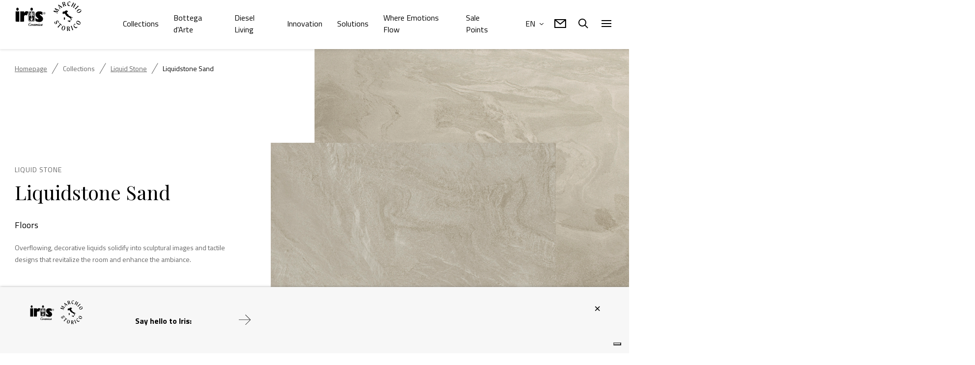

--- FILE ---
content_type: text/html; charset=UTF-8
request_url: https://www.irisceramica.com/products/liquid-stone/floors-liquidstone-sand
body_size: 29699
content:
<!doctype html>
<html class="no-js" lang="it-IT">
<head>
  <meta charset="utf-8">
  <meta http-equiv="X-UA-Compatible" content="IE=edge,chrome=1">
  <meta name="viewport" content="width=device-width, initial-scale=1">
  <meta name="description" content="Overflowing, decorative liquids solidify into sculptural images and tactile designs that revitalize the room and enhance the ambiance.">
  <title>Liquidstone sand Flooring porcelain stoneware | Iris Ceramica</title>
  <meta property="og:title" content="Liquidstone sand Flooring porcelain stoneware | Iris Ceramica"/>
  <meta property='og:image' content="/images/prodotti/liquid_stone/liquidstone_sand/sfondo/ir-diesel_liquid_stone-sand-still_life_-_-12060-amb10-still_life.jpg"/>
  <meta property='og:description' content="Overflowing, decorative liquids solidify into sculptural images and tactile designs that revitalize the room and enhance the ambiance."/>
  <meta property='og:url' content="https://www.irisceramica.com/products/liquid-stone/floors-liquidstone-sand"/>
  
  <link rel="apple-touch-icon" sizes="180x180" href="/assets/img/apple-touch-icon.png?8443b5efcfb8d401baddfba7539d8283">
  <link rel="icon" type="image/png" sizes="32x32" href="/assets/img/favicon-32x32.png?1b56afb586b51ab944005b47c807fede">
  <link rel="icon" type="image/png" sizes="16x16" href="/assets/img/favicon-16x16.png?d975c10beb56992d077d129a76454b41">
  <!--<link rel="manifest" href="/site.webmanifest">-->
  <link rel="mask-icon" href="/assets/img/safari-pinned-tab.svg?7519bc90ad605464f9761fa04917d807" color="#000000">
  <meta name="msapplication-TileColor" content="#ffffff">
  <meta name="theme-color" content="#ffffff">
  <link rel="icon" href="/favicon.ico">
  <!--link rel="canonical" href="https://2020.iris.stage.digital-mind.it/" /-->

<link href="/assets/style/main.css" rel="stylesheet">
<link href="/assets/style/bottegadarte-podcast.css" rel="stylesheet">
<link href="/assets/style/emotionFlowLanding.css" rel="stylesheet">

<!-- <link href="/assets/style/main.css?6685d1a558eec3fd5ed3" rel="stylesheet">
<script src="/assets/js/app.js?961ff7772b629b305fc7"></script> -->
<script src="https://code.jquery.com/jquery-3.6.0.min.js" integrity="sha256-/xUj+3OJU5yExlq6GSYGSHk7tPXikynS7ogEvDej/m4=" crossorigin="anonymous"></script>
<script src="/src/assets/js/jquery.magnific-popup.js"></script>
<script src="/assets/js/app.js"></script>

<!--<script nonce="7a312574742776302728625b5b" >
		// Initialize the data layer for Google Tag Manager (this should mandatorily be done before the Cookie Solution is loaded)
		window.dataLayer = window.dataLayer || [];
		function gtag() {
			dataLayer.push(arguments);
		}
		// Default consent mode is "denied" for both ads and analytics, but delay for 2 seconds until the Cookie Solution is loaded
		gtag("consent", "default", {
			ad_storage: "denied",
			analytics_storage: "denied",
			wait_for_update: 2000 // milliseconds
		});
		// Improve ad click measurement quality (optional)
		gtag('set', 'url_passthrough', true);
		// Further redact your ads data (optional)
		gtag("set", "ads_data_redaction", true);
</script>-->


<!-- Google Tag Manager -->
<script>(function(w,d,s,l,i){w[l]=w[l]||[];w[l].push({'gtm.start':
new Date().getTime(),event:'gtm.js'});var f=d.getElementsByTagName(s)[0],
j=d.createElement(s),dl=l!='dataLayer'?'&l='+l:'';j.async=true;j.src=
'https://www.googletagmanager.com/gtm.js?id='+i+dl;f.parentNode.insertBefore(j,f);
})(window,document,'script','dataLayer','GTM-T6S8N65V');</script>
<!-- End Google Tag Manager -->



<!--<script nonce="7a312574742776302728625b5b" type="text/javascript">
var _iub = _iub || [];
_iub.csConfiguration = {"askConsentAtCookiePolicyUpdate":true,"consentOnContinuedBrowsing":false,"cookiePolicyInOtherWindow":true,"floatingPreferencesButtonDisplay":"bottom-right","invalidateConsentWithoutLog":true,"perPurposeConsent":true,"reloadOnConsent":true,"siteId":2481749,"whitelabel":false,"cookiePolicyId":68370179,"lang":"en-GB", "banner":{ "acceptButtonDisplay":true,"backgroundOverlay":true,"closeButtonDisplay":false,"customizeButtonDisplay":true,"explicitWithdrawal":true,"listPurposes":true,"position":"bottom","rejectButtonColor":"#212121","rejectButtonDisplay":true,"content":"We and selected third parties use cookies or similar technologies for technical purposes and, with your consent, for “experience enhancement”, “measurement” and “targeting & advertising” as specified in the %{cookie_policy_link}. Denying consent makes navigation available with only technical cookies enabled.<br>\nYou can freely give, deny, or withdraw your consent at any time by accessing the preferences panel in the footer of the website." }};
</script>
<script nonce="7a312574742776302728625b5b" type="text/javascript" src="//cdn.iubenda.com/cs/iubenda_cs.js" charset="UTF-8" async></script>
-->

<script>(window.BOOMR_mq=window.BOOMR_mq||[]).push(["addVar",{"rua.upush":"false","rua.cpush":"false","rua.upre":"false","rua.cpre":"false","rua.uprl":"false","rua.cprl":"false","rua.cprf":"false","rua.trans":"","rua.cook":"false","rua.ims":"false","rua.ufprl":"false","rua.cfprl":"false","rua.isuxp":"false","rua.texp":"norulematch","rua.ceh":"false","rua.ueh":"false","rua.ieh.st":"0"}]);</script>
                              <script>!function(e){var n="https://s.go-mpulse.net/boomerang/";if("False"=="True")e.BOOMR_config=e.BOOMR_config||{},e.BOOMR_config.PageParams=e.BOOMR_config.PageParams||{},e.BOOMR_config.PageParams.pci=!0,n="https://s2.go-mpulse.net/boomerang/";if(window.BOOMR_API_key="8ABVK-VWPLH-WXLZY-H78V9-LFUWA",function(){function e(){if(!o){var e=document.createElement("script");e.id="boomr-scr-as",e.src=window.BOOMR.url,e.async=!0,i.parentNode.appendChild(e),o=!0}}function t(e){o=!0;var n,t,a,r,d=document,O=window;if(window.BOOMR.snippetMethod=e?"if":"i",t=function(e,n){var t=d.createElement("script");t.id=n||"boomr-if-as",t.src=window.BOOMR.url,BOOMR_lstart=(new Date).getTime(),e=e||d.body,e.appendChild(t)},!window.addEventListener&&window.attachEvent&&navigator.userAgent.match(/MSIE [67]\./))return window.BOOMR.snippetMethod="s",void t(i.parentNode,"boomr-async");a=document.createElement("IFRAME"),a.src="about:blank",a.title="",a.role="presentation",a.loading="eager",r=(a.frameElement||a).style,r.width=0,r.height=0,r.border=0,r.display="none",i.parentNode.appendChild(a);try{O=a.contentWindow,d=O.document.open()}catch(_){n=document.domain,a.src="javascript:var d=document.open();d.domain='"+n+"';void(0);",O=a.contentWindow,d=O.document.open()}if(n)d._boomrl=function(){this.domain=n,t()},d.write("<bo"+"dy onload='document._boomrl();'>");else if(O._boomrl=function(){t()},O.addEventListener)O.addEventListener("load",O._boomrl,!1);else if(O.attachEvent)O.attachEvent("onload",O._boomrl);d.close()}function a(e){window.BOOMR_onload=e&&e.timeStamp||(new Date).getTime()}if(!window.BOOMR||!window.BOOMR.version&&!window.BOOMR.snippetExecuted){window.BOOMR=window.BOOMR||{},window.BOOMR.snippetStart=(new Date).getTime(),window.BOOMR.snippetExecuted=!0,window.BOOMR.snippetVersion=12,window.BOOMR.url=n+"8ABVK-VWPLH-WXLZY-H78V9-LFUWA";var i=document.currentScript||document.getElementsByTagName("script")[0],o=!1,r=document.createElement("link");if(r.relList&&"function"==typeof r.relList.supports&&r.relList.supports("preload")&&"as"in r)window.BOOMR.snippetMethod="p",r.href=window.BOOMR.url,r.rel="preload",r.as="script",r.addEventListener("load",e),r.addEventListener("error",function(){t(!0)}),setTimeout(function(){if(!o)t(!0)},3e3),BOOMR_lstart=(new Date).getTime(),i.parentNode.appendChild(r);else t(!1);if(window.addEventListener)window.addEventListener("load",a,!1);else if(window.attachEvent)window.attachEvent("onload",a)}}(),"".length>0)if(e&&"performance"in e&&e.performance&&"function"==typeof e.performance.setResourceTimingBufferSize)e.performance.setResourceTimingBufferSize();!function(){if(BOOMR=e.BOOMR||{},BOOMR.plugins=BOOMR.plugins||{},!BOOMR.plugins.AK){var n=""=="true"?1:0,t="",a="clrajoaxzcoam2lq2baa-f-a92bef10e-clientnsv4-s.akamaihd.net",i="false"=="true"?2:1,o={"ak.v":"39","ak.cp":"815670","ak.ai":parseInt("511832",10),"ak.ol":"0","ak.cr":9,"ak.ipv":4,"ak.proto":"h2","ak.rid":"4e92cfcf","ak.r":44387,"ak.a2":n,"ak.m":"","ak.n":"essl","ak.bpcip":"18.226.4.0","ak.cport":46274,"ak.gh":"23.192.164.24","ak.quicv":"","ak.tlsv":"tls1.3","ak.0rtt":"","ak.0rtt.ed":"","ak.csrc":"-","ak.acc":"","ak.t":"1769001024","ak.ak":"hOBiQwZUYzCg5VSAfCLimQ==XzMQRGRY8xvZcJPcUUoQmpI1T9c+RZpnPWjjHb4C0cxAo87C81nhFSfZ58a+XFqUruTIVQ5ZLCJkD0jP2FnQtSPL0s43wDWM/7AQSNqYRPZSHKW9RRuFzxvd3Y1QC+0btcIHoI2AQH+YRGX+TtCrW0uz/vCkEl7GbJY6ZoGlkvqHcH7AsbfC/nP0rbmJ4s2wzKA0+mwoCpKola/6OWT433No9IirM+us7F8BhXlwxJbXd62LNUP6AuEs8xLLNfyAiEt3pF1GzLW8POcHi/YyYDuXnju9HZMNSmjdNBhaMRYY7hLA9x2ZwWxWncS5I4y9+kkylQRq0/Ad67R2f70KiK/1G5m1PQClRMp02OQdSbBMnXKnpWIrJumu+R6+aOQy5bTkgjo+Q3D/wZVGkVfWhWM9gYLgrZhYdG76elz5rGA=","ak.pv":"14","ak.dpoabenc":"","ak.tf":i};if(""!==t)o["ak.ruds"]=t;var r={i:!1,av:function(n){var t="http.initiator";if(n&&(!n[t]||"spa_hard"===n[t]))o["ak.feo"]=void 0!==e.aFeoApplied?1:0,BOOMR.addVar(o)},rv:function(){var e=["ak.bpcip","ak.cport","ak.cr","ak.csrc","ak.gh","ak.ipv","ak.m","ak.n","ak.ol","ak.proto","ak.quicv","ak.tlsv","ak.0rtt","ak.0rtt.ed","ak.r","ak.acc","ak.t","ak.tf"];BOOMR.removeVar(e)}};BOOMR.plugins.AK={akVars:o,akDNSPreFetchDomain:a,init:function(){if(!r.i){var e=BOOMR.subscribe;e("before_beacon",r.av,null,null),e("onbeacon",r.rv,null,null),r.i=!0}return this},is_complete:function(){return!0}}}}()}(window);</script></head>
<!--<script src="/assets/js/TweenMax.min.js"></script>
<script src="/assets/js/ScrollMagic.min.js"></script>
<script src="/assets/js/animation.gsap.min.js"></script>
<script src="/assets/js/debug.addIndicators.min.js"></script>-->
<script src="/assets/js/iframe_api.js"></script>
<script src="https://cdnjs.cloudflare.com/ajax/libs/js-marker-clusterer/1.0.0/markerclusterer.js"></script><!-- solo per punti vendita -->
<link href="/assets/css/jquery.mCustomScrollbar.css" rel="stylesheet">

<link href="/assets/css/sticky-newsletter.css" rel="stylesheet">
<body>

<!-- Google Tag Manager (noscript) -->
<noscript><iframe src="https://www.googletagmanager.com/ns.html?id=GTM-T6S8N65V"
height="0" width="0" style="display:none;visibility:hidden"></iframe></noscript>
<!-- End Google Tag Manager (noscript) -->

<div class="cursor">
  <div class="cursor__ball cursor__ball--big">
  </div>
</div>
<header class="header-main bg-white ">
  <div class="header-main__shadow-boder"></div>
  <nav class="header-main__container">
    <div class="header-main__logo">
      <a class="navbar-brand" href="/">
        <?xml version="1.0" standalone="no"?>
<!DOCTYPE svg PUBLIC "-//W3C//DTD SVG 20010904//EN"
 "http://www.w3.org/TR/2001/REC-SVG-20010904/DTD/svg10.dtd">
<svg class="logo header-main__logo--img" version="1.1" width="50mm" height="35mm" id="Layer_1" xmlns="http://www.w3.org/2000/svg" xmlns:xlink="http://www.w3.org/1999/xlink" x="0px" y="50px"
	 viewBox="0 0 1155.6 595.3" style="enable-background:new 0 0 1155.6 595.3;" xml:space="preserve">

<g transform="translate(0.000000,395.000000) scale(0.100000,-0.100000)"
fill="#000000" stroke="none">
<path d="M6726 3835 c-119 -42 -185 -167 -174 -325 9 -123 76 -211 172 -225
54 -8 116 16 139 54 22 37 21 44 -2 31 -60 -31 -148 3 -188 75 -42 74 -38 239
8 314 42 69 122 59 176 -22 l32 -48 11 42 c22 81 19 91 -25 105 -53 17 -101
16 -149 -1z"/>
<path d="M5992 3761 c-51 -16 -95 -31 -98 -33 -3 -3 4 -21 15 -39 28 -48 121
-363 128 -432 5 -48 9 -57 23 -52 9 3 36 11 59 18 24 6 42 15 41 19 0 4 -11
31 -24 60 -12 29 -29 75 -36 101 -15 56 -6 69 45 65 25 -3 38 -16 83 -83 29
-44 57 -86 62 -94 6 -12 15 -12 56 -1 69 18 68 18 32 58 -18 21 -51 65 -73 99
-22 35 -48 66 -58 69 -17 5 -17 7 3 38 43 70 17 181 -51 218 -46 25 -97 22
-207 -11z m145 -43 c22 -21 53 -102 53 -140 0 -27 -51 -77 -86 -84 l-30 -6
-32 115 c-18 62 -32 119 -32 125 0 29 93 22 127 -10z"/>
<path d="M7255 3677 c-9 -29 -34 -83 -55 -122 -20 -38 -57 -106 -80 -150 -24
-44 -58 -98 -76 -121 l-33 -41 55 -26 c30 -15 56 -27 58 -27 2 0 7 12 11 28
10 39 98 212 108 212 17 0 137 -72 137 -82 0 -18 -81 -159 -112 -194 l-29 -33
60 -30 60 -31 6 33 c9 42 167 348 211 408 l34 47 -52 30 -53 30 -16 -47 c-17
-48 -51 -120 -76 -158 l-15 -22 -66 36 c-37 20 -69 38 -71 40 -8 6 59 135 90
174 32 41 31 43 -37 77 l-42 21 -17 -52z"/>
<path d="M5417 3446 c-17 -13 -17 -17 8 -77 70 -171 155 -399 164 -437 5 -24
11 -45 13 -47 1 -2 18 10 37 27 l33 30 -30 31 c-27 28 -62 92 -62 114 0 5 25
28 55 51 l55 43 29 -21 c17 -11 45 -39 64 -62 l34 -41 56 44 c31 24 56 46 56
49 1 4 -14 11 -32 18 -17 6 -128 75 -245 152 -117 77 -214 140 -215 140 -1 0
-10 -7 -20 -14z m161 -186 c45 -30 80 -58 79 -61 -1 -4 -22 -24 -47 -44 l-45
-37 -23 53 c-43 97 -63 151 -54 147 5 -1 45 -28 90 -58z"/>
<path d="M7842 3298 c-29 -46 -267 -278 -322 -313 -25 -16 -47 -31 -49 -32 -6
-4 81 -93 89 -93 4 0 12 12 19 28 16 34 279 289 332 321 21 12 39 26 39 30 0
4 -20 26 -44 50 l-43 43 -21 -34z"/>
<path d="M281 3064 c-109 -56 -123 -255 -23 -332 47 -36 113 -37 160 -4 97 70
98 253 1 324 -36 27 -97 32 -138 12z"/>
<path d="M2043 3062 c-128 -69 -122 -294 11 -347 50 -20 95 -13 136 22 104 87
83 279 -37 329 -42 18 -71 17 -110 -4z"/>
<path d="M4997 2974 c-16 -31 -27 -58 -25 -59 2 -1 19 -10 38 -20 31 -16 295
-254 288 -260 -3 -3 -104 12 -278 40 -52 9 -105 22 -118 31 -13 9 -25 14 -27
12 -1 -2 -16 -31 -33 -64 l-31 -62 38 -6 c51 -8 382 -169 425 -207 l35 -30 16
37 c8 20 15 38 15 39 0 1 -17 5 -39 8 -55 7 -333 141 -301 145 14 1 108 -9
210 -22 185 -25 200 -24 200 9 0 15 -4 18 -156 168 -77 75 -138 137 -134 137
17 0 289 -140 316 -163 l30 -26 27 55 c15 30 27 56 27 58 0 2 -18 6 -40 9 -44
6 -403 177 -435 207 -21 20 -21 19 -48 -36z"/>
<path d="M7970 2881 c-93 -29 -191 -106 -225 -176 -42 -89 -8 -197 77 -245
103 -59 283 -16 386 94 27 29 55 69 62 90 28 86 -15 191 -93 227 -44 19 -157
25 -207 10z m218 -67 c100 -70 -22 -221 -237 -295 -30 -11 -69 -19 -88 -19
-43 0 -83 37 -83 78 0 74 127 180 275 231 73 25 103 26 133 5z"/>
<path d="M6418 2739 c-21 -3 -47 -14 -57 -23 -13 -11 -27 -15 -40 -11 -17 5
-21 2 -21 -14 0 -14 -6 -21 -20 -21 -17 0 -19 -4 -14 -25 6 -24 5 -26 -22 -19
-16 4 -33 10 -38 15 -11 10 -36 -34 -36 -62 0 -11 -7 -19 -15 -19 -8 0 -15 7
-15 15 0 8 -4 15 -10 15 -5 0 -16 12 -23 26 -15 28 -18 27 -42 -21 -8 -14 -24
-22 -57 -25 -59 -7 -65 -13 -44 -44 23 -35 20 -55 -9 -66 -28 -11 -33 -28 -9
-37 12 -5 15 -14 10 -43 -7 -42 4 -56 44 -62 20 -2 25 -8 23 -29 -2 -38 28
-27 63 22 34 49 66 51 149 6 47 -25 61 -38 66 -62 10 -45 38 -105 49 -105 6 0
10 -7 10 -15 0 -8 5 -15 10 -15 6 0 15 -10 21 -23 6 -13 18 -23 28 -24 10 -1
47 -29 82 -63 69 -67 96 -82 148 -85 23 -1 42 -11 57 -28 13 -15 30 -27 37
-27 8 0 18 -7 21 -16 4 -10 12 -14 22 -10 22 9 44 -11 44 -40 0 -17 7 -26 28
-31 15 -4 32 -6 38 -5 15 3 26 -12 59 -78 15 -30 31 -63 36 -73 11 -21 4 -37
-17 -37 -10 0 -13 -7 -8 -25 4 -18 1 -32 -11 -45 -9 -10 -14 -24 -10 -29 10
-17 45 -13 52 7 4 9 15 28 25 41 10 13 15 27 12 32 -11 18 7 48 35 57 26 9 28
13 22 44 -5 26 -14 35 -41 45 -34 11 -35 13 -32 55 4 58 27 92 55 83 12 -4 37
-9 55 -12 20 -3 40 -16 53 -34 26 -37 39 -37 39 0 0 22 -9 36 -32 54 -43 31
-128 70 -199 91 -69 19 -87 37 -63 61 25 24 5 37 -37 24 -31 -10 -42 -8 -86
14 -67 34 -102 73 -128 143 -12 32 -30 63 -41 68 -102 58 -123 76 -134 116 -9
32 -8 45 1 56 8 10 9 21 2 37 -5 12 -8 29 -6 37 5 20 78 70 103 70 25 0 33 15
15 30 -7 6 -11 18 -8 26 3 8 -1 14 -11 14 -20 0 -21 19 -1 26 31 12 13 24 -36
24 -55 0 -86 12 -97 39 -6 13 -15 15 -44 10z"/>
<path d="M1380 2624 c-69 -25 -127 -70 -176 -136 l-44 -60 0 96 0 96 -235 0
-235 0 0 -645 0 -645 233 2 232 3 5 346 5 346 27 40 c54 81 168 106 263 58 27
-13 50 -23 51 -22 13 14 194 462 191 471 -3 7 -31 23 -64 35 -77 31 -191 37
-253 15z"/>
<path d="M1860 2621 c-77 -24 -147 -89 -171 -157 -20 -57 -20 -911 0 -968 17
-49 73 -111 125 -139 39 -21 54 -22 281 -22 238 0 241 0 290 26 56 28 109 91
125 147 16 59 13 907 -4 955 -20 55 -61 103 -114 134 l-47 28 -230 2 c-126 1
-241 -2 -255 -6z m483 -47 c55 -18 112 -79 127 -133 6 -21 10 -211 10 -462 0
-483 -1 -493 -71 -553 -61 -52 -98 -58 -335 -54 -208 3 -209 3 -256 31 -29 17
-57 44 -73 71 l-25 43 0 458 c0 445 1 460 21 502 22 46 61 79 118 99 56 20
423 19 484 -2z"/>
<path d="M1860 2509 c-20 -11 -47 -37 -60 -56 l-25 -37 0 -436 0 -436 25 -37
c13 -20 42 -45 62 -57 36 -20 50 -21 246 -18 l209 3 35 27 c69 52 68 48 68
518 0 470 1 466 -68 518 l-35 27 -211 3 c-198 2 -213 1 -246 -19z m267 -19
c14 -11 32 -20 39 -20 27 0 27 -49 1 -108 -14 -31 -28 -73 -32 -92 l-7 -35 34
50 c41 59 93 97 127 93 16 -2 35 -17 53 -43 34 -49 34 -53 3 -65 -13 -5 -30
-18 -37 -30 -13 -21 -52 -27 -63 -10 -12 19 -56 10 -80 -16 -14 -15 -25 -30
-25 -33 0 -4 19 -7 43 -8 23 -1 70 -3 104 -5 l61 -3 7 -52 c15 -119 -50 -124
-128 -9 -17 25 -62 45 -74 33 -3 -4 2 -25 11 -48 15 -36 15 -44 3 -58 -8 -9
-17 -29 -21 -44 -8 -34 -48 -56 -70 -38 -8 7 -25 33 -37 58 -19 40 -20 49 -9
84 7 21 10 42 7 45 -15 15 -58 -10 -84 -48 -16 -23 -41 -49 -56 -58 -27 -14
-29 -14 -48 10 -16 19 -19 32 -13 60 4 19 7 42 6 50 0 12 13 16 61 18 165 6
157 4 131 40 -25 37 -52 46 -79 28 -34 -22 -45 -20 -89 19 l-39 34 17 36 c18
38 42 55 77 55 21 0 91 -65 131 -121 16 -23 17 -21 2 31 -9 30 -24 71 -34 90
-26 50 -16 81 34 107 22 12 43 22 44 22 2 1 15 -8 29 -19z m5 -722 l3 -163 24
88 c67 251 118 276 76 38 -16 -93 -27 -132 -57 -203 l-20 -48 -64 0 -63 0 -24
53 c-35 75 -58 144 -64 202 -6 48 -5 49 12 35 10 -8 36 -51 57 -95 l38 -80 -6
136 -7 135 39 32 c21 18 42 32 46 32 4 0 9 -73 10 -162z"/>
<path d="M112 1978 l3 -643 228 -3 227 -2 0 645 0 645 -230 0 -230 0 2 -642z"/>
<path d="M2888 2605 c-183 -46 -287 -166 -296 -341 -10 -196 60 -326 276 -506
88 -74 99 -97 58 -123 -44 -29 -165 15 -283 105 l-53 40 0 -185 0 -184 63 -30
c87 -41 193 -69 320 -83 249 -27 425 49 508 218 56 114 50 256 -17 370 -35 59
-137 154 -236 217 -120 78 -145 119 -93 153 41 27 114 13 228 -44 l97 -49 0
178 0 179 -39 20 c-22 11 -75 32 -118 46 -67 23 -98 28 -218 30 -99 3 -157 -1
-197 -11z"/>
<path d="M3603 2500 c-89 -54 -82 -200 11 -244 101 -48 206 16 206 124 0 83
-57 140 -140 140 -27 0 -58 -8 -77 -20z m137 -16 c66 -40 78 -129 24 -185 -54
-56 -142 -45 -185 23 -62 100 59 222 161 162z"/>
<path d="M3620 2380 c0 -47 4 -80 10 -80 6 0 10 13 10 29 0 47 20 49 56 5 37
-43 59 -39 26 5 -21 29 -21 29 -1 46 10 10 19 24 19 31 0 21 -42 44 -82 44
l-38 0 0 -80z m89 45 c2 -2 1 -11 -2 -20 -9 -23 -67 -20 -67 3 0 10 3 22 7 26
7 6 53 0 62 -9z"/>
<path d="M6164 1859 c-22 -17 -46 -28 -56 -26 -26 7 -34 -14 -12 -30 17 -12
19 -27 18 -116 0 -104 7 -127 41 -127 8 0 19 10 24 23 6 16 16 22 37 22 l29 0
6 105 c7 107 0 140 -34 168 -11 10 -22 6 -53 -19z"/>
<path d="M6900 1495 c-13 -7 -29 -11 -36 -8 -7 2 -23 -2 -36 -10 -37 -24 -114
-31 -140 -13 -17 12 -25 13 -36 4 -8 -7 -23 -12 -35 -13 -24 0 -42 -26 -34
-49 4 -9 17 -16 29 -16 13 0 48 -13 78 -30 30 -16 65 -29 77 -30 12 0 35 -11
51 -25 41 -34 78 -33 85 2 3 15 -1 40 -9 54 -15 30 -8 69 21 113 22 33 18 38
-15 21z"/>
<path d="M5238 1449 c-54 -28 -68 -63 -77 -194 -8 -123 -22 -158 -69 -176 -55
-21 -100 28 -88 94 4 19 20 54 37 77 17 23 29 43 27 44 -2 1 -20 12 -40 24
l-37 21 -22 -35 c-46 -76 -44 -153 8 -215 51 -60 135 -76 204 -37 53 29 68 68
78 199 10 123 27 161 74 167 40 5 65 -14 77 -58 9 -32 7 -49 -9 -97 -11 -32
-19 -59 -18 -59 1 -1 30 9 65 23 59 24 63 27 57 52 -9 37 -43 102 -68 130 -28
31 -94 61 -132 60 -16 0 -47 -9 -67 -20z"/>
<path d="M7776 1425 c-107 -38 -155 -155 -107 -260 66 -146 278 -244 408 -190
50 21 72 42 94 90 39 85 16 178 -64 254 -55 52 -111 85 -180 106 -62 18 -100
18 -151 0z m122 -96 c126 -43 252 -145 252 -205 0 -32 -35 -71 -70 -78 -114
-22 -390 132 -390 218 0 83 81 108 208 65z"/>
<path d="M1835 1164 c-74 -41 -125 -124 -125 -204 1 -135 106 -197 218 -128
17 11 32 15 32 9 0 -6 11 -18 25 -27 30 -20 73 -8 135 37 45 33 58 33 41 1
-17 -32 -13 -42 18 -42 25 0 31 5 41 38 30 93 53 134 72 129 22 -6 48 17 48
44 0 28 -35 24 -59 -6 l-20 -26 -3 23 c-5 38 -42 35 -73 -7 -31 -40 -25 -64 6
-25 l20 25 -6 -25 c-10 -40 -38 -72 -89 -107 -61 -42 -86 -43 -86 -5 0 21 10
34 45 57 55 37 71 64 56 94 -7 13 -21 21 -36 21 -34 0 -101 -63 -116 -108 -23
-73 -92 -116 -149 -92 -73 30 -72 182 2 266 61 69 157 61 158 -13 0 -13 4 -23
9 -23 10 0 35 90 26 98 -3 3 -40 7 -82 9 -59 3 -85 -1 -108 -13z m250 -176
c-4 -13 -18 -34 -32 -48 l-25 -25 7 25 c10 34 33 70 46 70 6 0 8 -9 4 -22z"/>
<path d="M3023 1163 c-18 -7 -16 -52 2 -59 19 -8 45 13 45 36 0 14 -23 34 -33
29 -1 0 -8 -3 -14 -6z"/>
<path d="M5526 1104 l-48 -53 56 19 c52 19 58 19 96 4 22 -9 40 -19 40 -23 0
-14 -290 -337 -319 -356 -17 -11 -31 -23 -31 -26 0 -3 22 -25 49 -47 l49 -42
21 43 c22 44 284 350 304 355 19 4 47 -52 47 -91 0 -20 -5 -48 -10 -64 -9 -22
-1 -17 39 27 28 30 50 58 51 61 0 9 -277 249 -287 248 -4 -1 -30 -25 -57 -55z"/>
<path d="M7445 1053 c-85 -44 -125 -112 -125 -210 0 -205 224 -383 381 -303
22 12 49 35 59 53 21 34 27 111 10 122 -5 3 -10 0 -10 -8 0 -15 -44 -59 -77
-76 -70 -36 -177 13 -255 118 -83 110 -87 177 -16 216 32 17 43 18 90 8 29 -6
54 -10 56 -8 8 8 -55 105 -68 104 -8 0 -28 -7 -45 -16z"/>
<path d="M2490 1040 c-14 -4 -37 -11 -53 -14 -41 -10 -102 -70 -126 -127 -38
-86 -6 -120 65 -70 l43 30 3 -27 c2 -22 7 -26 28 -24 14 1 43 14 64 28 21 15
37 20 33 13 -21 -53 -21 -53 -3 -46 10 4 24 7 31 7 7 0 21 20 30 44 17 44 104
151 105 129 0 -7 -13 -46 -30 -88 -16 -42 -30 -78 -30 -80 0 -3 11 -5 25 -5
20 0 30 11 54 58 29 57 101 138 101 113 0 -7 -14 -44 -31 -83 -27 -62 -29 -72
-16 -85 12 -13 19 -13 48 0 19 8 48 26 66 41 l32 27 -6 -34 c-3 -20 -1 -37 5
-41 14 -8 73 16 91 37 18 23 31 21 31 -3 0 -20 27 -40 53 -40 8 0 38 16 67 36
41 28 51 32 46 17 -3 -11 0 -27 7 -37 16 -22 56 -14 92 20 32 30 35 30 35 0 0
-32 14 -40 42 -25 30 15 68 50 68 62 0 6 -8 3 -18 -6 -24 -22 -32 -21 -32 3 0
16 29 102 55 163 9 22 -18 23 -88 2 -63 -19 -73 -27 -121 -89 -41 -54 -101
-106 -123 -106 -19 0 -26 24 -19 64 11 57 76 136 76 92 0 -8 5 -18 10 -21 15
-9 40 14 40 36 0 15 -7 19 -37 19 -54 0 -98 -31 -134 -95 -29 -52 -73 -95 -84
-83 -3 3 8 37 25 76 35 83 38 112 12 112 -26 0 -104 -58 -96 -71 4 -6 13 -4
25 7 23 21 25 5 5 -34 -22 -42 -99 -103 -113 -89 -2 3 9 37 26 77 35 81 37 98
17 106 -19 7 -53 -11 -93 -49 l-32 -30 6 36 c4 29 2 38 -11 43 -19 7 -95 -39
-97 -59 -1 -6 -4 4 -8 23 -8 47 -30 49 -76 5 -37 -34 -43 -65 -7 -32 27 25 31
21 19 -18 -10 -34 -76 -105 -97 -105 -18 0 -10 43 20 115 17 38 30 73 30 77 0
10 -17 9 -50 -2z m-30 -45 c0 -26 -48 -113 -72 -130 -22 -15 -23 -14 -26 4 -2
10 7 40 19 65 28 60 79 99 79 61z m930 5 c0 -38 -82 -156 -100 -145 -17 10 16
92 53 133 21 23 47 30 47 12z"/>
<path d="M7026 800 c-26 -10 -50 -21 -53 -24 -3 -3 4 -18 16 -35 27 -38 149
-361 157 -415 9 -67 7 -66 71 -43 32 11 59 21 61 23 2 1 -8 17 -21 37 -29 42
-144 347 -160 423 -6 30 -14 54 -17 54 -3 -1 -27 -9 -54 -20z"/>
<path d="M6002 789 c-77 -38 -140 -139 -162 -257 -19 -108 14 -208 83 -251
112 -69 247 -11 319 137 31 62 33 74 33 168 0 93 -2 103 -28 143 -51 77 -158
103 -245 60z m145 -34 c51 -36 53 -156 7 -295 -35 -105 -85 -169 -132 -170
-86 -1 -114 103 -72 264 47 179 121 254 197 201z"/>
<path d="M6501 713 c-19 -4 -22 -9 -17 -31 15 -66 27 -220 29 -365 2 -153 3
-158 22 -153 11 3 38 6 61 6 l41 0 -12 48 c-7 26 -15 77 -17 114 l-6 66 32 5
c17 2 37 2 43 0 7 -3 31 -54 54 -114 l42 -109 59 0 c58 0 70 8 44 29 -8 6 -29
53 -47 103 -18 51 -41 100 -50 109 -16 16 -16 18 3 36 51 46 64 141 28 201
-30 48 -72 62 -187 61 -54 -1 -109 -4 -122 -6z m192 -43 c36 -28 55 -114 38
-171 -10 -31 -20 -44 -46 -55 -19 -8 -45 -14 -58 -14 -23 0 -24 4 -31 92 -3
50 -6 108 -6 130 0 38 0 38 39 38 23 0 48 -8 64 -20z"/>
</g>
</svg>
      </a>
    </div>

    <div class="header-main__main-nav" id="main-nav">
      <ul class="header-main__menu">
        <li class="menu-item">
          <a href="#">Collections</a>
          <div class="mega-menu">
            <ul class="sub-menu container-menu">
              <li class="menu-item evidence-item">
                <ul class="sub-menu">
				  <!--<li class="menu-item">
                    <a style="font-size:22px" href="/collections/diesel">Diesel Living</a>
                  </li>
                  <li class="menu-item">
					<a style="font-size:22px" href="/collections/active">Active Surfaces<sup>®</sup></a>
                  </li>-->
          <li class="menu-item">
                    <a style="font-size:22px" href="/products/armonie">ARMONIE</a>
          </li> 
          <li class="menu-item">
                    <a style="font-size:22px" href="/products/avista">AVISTA</a>
          </li> 
          <li class="menu-item">
                    <a style="font-size:22px" href="/products/victorian-stone">VICTORIAN STONE</a>
          </li> 

				  <li class="menu-item">
                    <a style="font-size:22px" href="/collections/theke">THÉKĒ</a>
                   </li> 
				  <!-- <li class="menu-item">
                    <a style="font-size:22px" href="/products/luce">Luce by Guillermo Mariotto</a>
                  </li>
				   <li class="menu-item">
                    <a style="font-size:22px" href="/collections/elementi">Elementi</a>
                   </li>  -->
                  <li class="menu-item">
                    <a style="font-size:22px" href="/collections/big">Panels</a>
                  </li>
                  <!--
				  <li class="menu-item">
                    <a href="listing-collezioni.php">Tutte le collezioni</a>
                  </li>
				  -->
                </ul>
              </li>
              <li class="menu-item">
                Floors                <ul class="sub-menu two-columns">
				                    <li class="menu-item">
					<a href="/products/aged-concrete">AGED CONCRETE</a>
                  </li>
				                    <li class="menu-item">
					<a href="/products/armonie">ARMONIE</a>
                  </li>
				                    <li class="menu-item">
					<a href="/products/avenue-xxl">AVENUE XXL</a>
                  </li>
				                    <li class="menu-item">
					<a href="/products/avista">AVISTA</a>
                  </li>
				                    <li class="menu-item">
					<a href="/products/e-wood">E-WOOD</a>
                  </li>
				                    <li class="menu-item">
					<a href="/products/hoily-marble">HOILY MARBLE</a>
                  </li>
				                    <li class="menu-item">
					<a href="/products/liquid-stone">LIQUID STONE</a>
                  </li>
				                    <li class="menu-item">
					<a href="/products/luce">LUCE</a>
                  </li>
				                    <li class="menu-item">
					<a href="/products/marble-active">MARBLE ACTIVE</a>
                  </li>
				                    <li class="menu-item">
					<a href="/products/pietra-di-basalto">PIETRA DI BASALTO</a>
                  </li>
				                    <li class="menu-item">
					<a href="/products/pietra-di-basalto-active">PIETRA DI BASALTO ACTIVE</a>
                  </li>
				                    <li class="menu-item">
					<a href="/products/pietra-di-bilbao">PIETRA DI BILBAO</a>
                  </li>
				                    
                  <li class="menu-item">
                    &nbsp;
                  </li>
                  <li class="menu-item all-view">
                    <!--a href="/listing-collezioni.php?cat=pav">See All <span class="icon-next"></span></a-->
					<a href="/collections/floors">See All <span class="icon-next"></span></a>
                  </li>
                </ul>
              </li>
			  
              <li class="menu-item">
                Wall coverings                <ul class="sub-menu two-columns">
				                    <li class="menu-item">
                    <!--a href="/collezione.php?coll=ADAMAS">ADAMAS</a-->
					<a href="/products/adamas">ADAMAS</a>
					
                  </li>
				                    <li class="menu-item">
                    <!--a href="/collezione.php?coll=AURA">AURA</a-->
					<a href="/products/aura">AURA</a>
					
                  </li>
				                    <li class="menu-item">
                    <!--a href="/collezione.php?coll=BLAZE">BLAZE</a-->
					<a href="/products/blaze">BLAZE</a>
					
                  </li>
				                    <li class="menu-item">
                    <!--a href="/collezione.php?coll=CAMP">CAMP</a-->
					<a href="/products/camp">CAMP</a>
					
                  </li>
				                    <li class="menu-item">
                    <!--a href="/collezione.php?coll=ELEMENTI RIVESTIMENTO">ELEMENTI RIVESTIMENTO</a-->
					<a href="/products/elementi-rivestimento">ELEMENTI RIVESTIMENTO</a>
					
                  </li>
				                    <li class="menu-item">
                    <!--a href="/collezione.php?coll=FENCE">FENCE</a-->
					<a href="/products/fence">FENCE</a>
					
                  </li>
				                    <li class="menu-item">
                    <!--a href="/collezione.php?coll=MAIOLICA">MAIOLICA</a-->
					<a href="/products/maiolica">MAIOLICA</a>
					
                  </li>
				                    <li class="menu-item">
                    <!--a href="/collezione.php?coll=PLURIBALL">PLURIBALL</a-->
					<a href="/products/pluriball">PLURIBALL</a>
					
                  </li>
				                    <li class="menu-item">
                    <!--a href="/collezione.php?coll=SLIDE">SLIDE</a-->
					<a href="/products/slide">SLIDE</a>
					
                  </li>
				  
                  <li class="menu-item">
                    &nbsp;
                  </li>
                  <li class="menu-item all-view">
                    <!--a href="/listing-collezioni.php?cat=riv">See All<span class="icon-next"></span></a-->
					<a href="/collections/wall-coverings">See All<span class="icon-next"></span></a>
					
                  </li>
                </ul>
              </li>

            </ul>
          </div>
        </li>
		<li class="menu-item">
          <a href="/bottega-d-arte">Bottega d'Arte</a>
        </li>		
        <li class="menu-item">
          <a href="/diesel-living">Diesel Living</a>
        </li>
      <!--  <li class="menu-item">
          <a href="https://www.irisceramicagroup.com/innovazione/design-your-slabs-2/" target="_blank">Design your Slabs</a>
        </li>	
		<li class="menu-item">
          <a href="/hypertouch" target="_blank">Hypertouch</a>
        </li>	
        <li class="menu-item">
          <a href="/active-surfaces">Active Surfaces<sup>®</sup></a>
        </li>-->
		<li class="menu-item">
          <a href="#">Innovation</a>
          <div class="mega-menu innovazione">
            <ul class="sub-menu container-menu">
              <li class="menu-item evidence-item">
                <ul class="sub-menu">
					<li class="menu-item">
										  <a href="https://www.irisceramicagroup.com/en/innovation/design-your-slabs/" target="_blank">Design your Slabs</a>
										</li>	
					<li class="menu-item">
					  <a href="https://www.irisceramicagroup.com/innovazione/hypertouch/" target="_blank">Hypertouch</a>
					</li>	
					<li class="menu-item">
					  <a href="/active-surfaces">Active Surfaces<sup>®</sup></a>
					</li>
                </ul>
              </li>
            </ul>
          </div>
        </li>
        <li class="menu-item">
          <a href="#">Solutions</a>
          <div class="mega-menu">
            <ul class="sub-menu container-menu">
              <li class="menu-item evidence-item">
			                  <ul class="sub-menu">
								  <li class="menu-item">
                    <!--a href="/list-products.php?effetto=cemento-resina">Cement / Resin</a-->
					<a href="/solutions?effetto=cemento-resina">Cement / Resin</a>
                  </li>
								  <li class="menu-item">
                    <!--a href="/list-products.php?effetto=colore">Color</a-->
					<a href="/solutions?effetto=colore">Color</a>
                  </li>
								  <li class="menu-item">
                    <!--a href="/list-products.php?effetto=design">Design</a-->
					<a href="/solutions?effetto=design">Design</a>
                  </li>
								  <li class="menu-item">
                    <!--a href="/list-products.php?effetto=cotto">Cotto</a-->
					<a href="/solutions?effetto=cotto">Cotto</a>
                  </li>
								  <li class="menu-item">
                    <!--a href="/list-products.php?effetto=legno">Wood</a-->
					<a href="/solutions?effetto=legno">Wood</a>
                  </li>
								  <li class="menu-item">
                    <!--a href="/list-products.php?effetto=maiolica">Majolica</a-->
					<a href="/solutions?effetto=maiolica">Majolica</a>
                  </li>
								  <li class="menu-item">
                    <!--a href="/list-products.php?effetto=metallo">Metal</a-->
					<a href="/solutions?effetto=metallo">Metal</a>
                  </li>
								  <li class="menu-item">
                    <!--a href="/list-products.php?effetto=marmo">Marble</a-->
					<a href="/solutions?effetto=marmo">Marble</a>
                  </li>
								  <li class="menu-item">
                    <!--a href="/list-products.php?effetto=pietra">Stone</a-->
					<a href="/solutions?effetto=pietra">Stone</a>
                  </li>
								  <li class="menu-item">
                    <!--a href="/list-products.php?effetto=vetro">Glass</a-->
					<a href="/solutions?effetto=vetro">Glass</a>
                  </li>
				                </ul>
              </li>
		  
              <li class="menu-item">
               <a href="#"> INSPIRATION</a>
					
                <ul class="sub-menu">
				                  <li class="menu-item">
                    <!--a href="/list-products.php?ambiente=cucina">Kitchen</a-->
					<a href="/solutions?ambiente=cucina">Kitchen</a>					
                  </li>
				                  <li class="menu-item">
                    <!--a href="/list-products.php?ambiente=living">Living</a-->
					<a href="/solutions?ambiente=living">Living</a>					
                  </li>
				                  <li class="menu-item">
                    <!--a href="/list-products.php?ambiente=bagno">Bathroom</a-->
					<a href="/solutions?ambiente=bagno">Bathroom</a>					
                  </li>
				                  <li class="menu-item">
                    <!--a href="/list-products.php?ambiente=outdoor">Outdoor</a-->
					<a href="/solutions?ambiente=outdoor">Outdoor</a>					
                  </li>
				                  <li class="menu-item">
                    <!--a href="/list-products.php?ambiente=wellness">Wellness</a-->
					<a href="/solutions?ambiente=wellness">Wellness</a>					
                  </li>
				                  <li class="menu-item">
                    <!--a href="/list-products.php?ambiente=commerciale">Business</a-->
					<a href="/solutions?ambiente=commerciale">Business</a>					
                  </li>
				                </ul>
              </li>
              <li class="menu-item">
                <a href="#">PROJECTS</a>
				                <ul class="sub-menu">
				                  <li class="menu-item">
                    <!--a href="/listing-progetti.php?t=14">Residential</a-->
					<a href="/projects/residential" alt="(14) Residential" title="(14)Residential">Residential</a>
                  </li>
				                  <li class="menu-item">
                    <!--a href="/listing-progetti.php?t=5">Ho.re.ca.</a-->
					<a href="/projects/horeca" alt="(5) Ho.re.ca." title="(5)Ho.re.ca.">Ho.re.ca.</a>
                  </li>
				                  <li class="menu-item">
                    <!--a href="/listing-progetti.php?t=22">Shopping Malls</a-->
					<a href="/projects/shopping-malls" alt="(22) Shopping Malls" title="(22)Shopping Malls">Shopping Malls</a>
                  </li>
				                  <li class="menu-item">
                    <!--a href="/listing-progetti.php?t=24">Wellness and Spa</a-->
					<a href="/projects/wellness-and-spa" alt="(24) Wellness and Spa" title="(24)Wellness and Spa">Wellness and Spa</a>
                  </li>
				                  <li class="menu-item">
                    <!--a href="/listing-progetti.php?t=44">Health Facilities</a-->
					<a href="/projects/health-facilities" alt="(44) Health Facilities" title="(44)Health Facilities">Health Facilities</a>
                  </li>
				                  <li class="menu-item">
                    <!--a href="/listing-progetti.php?t=15">Public Places</a-->
					<a href="/projects/public-places" alt="(15) Public Places" title="(15)Public Places">Public Places</a>
                  </li>
				                  <li class="menu-item">
                    <!--a href="/listing-progetti.php?t=6">Offices & Shops</a-->
					<a href="/projects/offices-e-shops" alt="(6) Offices & Shops" title="(6)Offices & Shops">Offices & Shops</a>
                  </li>
				 

                </ul>
              </li>
              <li class="menu-item">
                <a href="#">COLOR</a>
				                <ul class="sub-menu color-list two-columns">
				                  <li class="menu-item color-lightblue">
                    <!--a href="/list-products.php?colore=Light Blue">Light Blue</a-->
					<a href="/solutions?colore=azzurro">Light Blue</a>						
                  </li>
				                  <li class="menu-item color-oro">
                    <!--a href="/list-products.php?colore=Gold">Gold</a-->
					<a href="/solutions?colore=oro">Gold</a>						
                  </li>
				                  <li class="menu-item color-platino">
                    <!--a href="/list-products.php?colore=Platinum">Platinum</a-->
					<a href="/solutions?colore=platino">Platinum</a>						
                  </li>
				                  <li class="menu-item color-black">
                    <!--a href="/list-products.php?colore=Black">Black</a-->
					<a href="/solutions?colore=nero">Black</a>						
                  </li>
				                  <li class="menu-item color-blue">
                    <!--a href="/list-products.php?colore=Blue">Blue</a-->
					<a href="/solutions?colore=blu">Blue</a>						
                  </li>
				                  <li class="menu-item color-grey">
                    <!--a href="/list-products.php?colore=Gray">Gray</a-->
					<a href="/solutions?colore=grigio">Gray</a>						
                  </li>
				                  <li class="menu-item color-beige">
                    <!--a href="/list-products.php?colore=Beige">Beige</a-->
					<a href="/solutions?colore=beige">Beige</a>						
                  </li>
				                  <li class="menu-item color-white">
                    <!--a href="/list-products.php?colore=White">White</a-->
					<a href="/solutions?colore=bianco">White</a>						
                  </li>
				                  <li class="menu-item color-green">
                    <!--a href="/list-products.php?colore=Green">Green</a-->
					<a href="/solutions?colore=verde">Green</a>						
                  </li>
				                  <li class="menu-item color-brown">
                    <!--a href="/list-products.php?colore=Brown">Brown</a-->
					<a href="/solutions?colore=marrone">Brown</a>						
                  </li>
				                  <li class="menu-item color-darkred">
                    <!--a href="/list-products.php?colore=Bordeaux">Bordeaux</a-->
					<a href="/solutions?colore=bordeaux">Bordeaux</a>						
                  </li>
				                  <li class="menu-item color-red">
                    <!--a href="/list-products.php?colore=Red">Red</a-->
					<a href="/solutions?colore=rosso">Red</a>						
                  </li>
				                  <li class="menu-item color-orange">
                    <!--a href="/list-products.php?colore=Orange">Orange</a-->
					<a href="/solutions?colore=arancione">Orange</a>						
                  </li>
				                  <li class="menu-item color-yellow">
                    <!--a href="/list-products.php?colore=Yellow">Yellow</a-->
					<a href="/solutions?colore=giallo">Yellow</a>						
                  </li>
				                  <li class="menu-item color-hotpink">
                    <!--a href="/list-products.php?colore=Pink">Pink</a-->
					<a href="/solutions?colore=rosa">Pink</a>						
                  </li>
				                </ul>
              </li>
            </ul>
          </div>
        </li>		
		<li class="menu-item">
          <a href="/where-emotions-flow">Where Emotions Flow</a>
        </li>
        <li class="menu-item">
          <a href="/dealers">Sale Points</a>
        </li>
      </ul>
    </div>
    <div class="header-main__nav-left">
      <ul class="menu-left">
		<li class="change-languages">
		<span>EN</span>
		<ul class="sub-menu">
			<li class=""><a href="https://www.irisceramica.it/" title="ITALIANO">ITALIANO</a></li>
			<li class="d-none"><a href="https://www.irisceramica.com/" title="ENGLISH">ENGLISH</a></li>
			<li class=""><a href="https://www.irisceramica.net/" title="DEUTSCH">DEUTSCH</a></li>
			<li class=""><a href="https://www.irisceramica.biz/" title="FRANÇAIS">FRANÇAIS</a></li>
			<li class=""><a href="https://www.irisceramica.es/" title="ESPAÑOL">ESPAÑOL</a></li>
		</ul>
		</li>
        <li class="email-link">
          <a href="/contacts"><span class="icon-mail"></span></a>
        </li>
        <li>
          <!--a href="/cerca.php"><span class="icon-search"></span></a-->
		  <a href="/iris"><span class="icon-search"></span></a>
        </li>
        <li>
          <span class="icon-hamburger open-menu"></span>
          <span class="icon-hamburger menu-mobile"></span>
          <div class="menu-modal menu-modal__closed">
            <div class="container menu-modal__close"><span class="icon-close"></span></div>
            <ul class="menu-modal__itens">
              <li><a href="/profile">Company</a>
                <ul class="sub-menu">
                  <li><a href="/profile">Profile</a></li>
                  <li><a href="/mission-vision">Corporate philosophy</a></li>
                  <li><a href="/certified-quality">Certified quality</a></li>
                  <li><a href="/environmental-sustainability">Environment and sustainability</a></li>
                  <li><a href="/showroom">Showroom</a></li>
				  				  
                </ul>
              </li>
             		  
              <li><a href="/projects">Projects</a>
                <ul class="sub-menu">
				                  <li>
                    <!--a href="/listing-progetti.php?t=14">Residential</a-->
					<a href="/projects/residential" alt="(14) Residential" title="(14)Residential">Residential</a>
                  </li>
				                  <li>
                    <!--a href="/listing-progetti.php?t=5">Ho.re.ca.</a-->
					<a href="/projects/horeca" alt="(5) Ho.re.ca." title="(5)Ho.re.ca.">Ho.re.ca.</a>
                  </li>
				                  <li>
                    <!--a href="/listing-progetti.php?t=22">Shopping Malls</a-->
					<a href="/projects/shopping-malls" alt="(22) Shopping Malls" title="(22)Shopping Malls">Shopping Malls</a>
                  </li>
				                  <li>
                    <!--a href="/listing-progetti.php?t=24">Wellness and Spa</a-->
					<a href="/projects/wellness-and-spa" alt="(24) Wellness and Spa" title="(24)Wellness and Spa">Wellness and Spa</a>
                  </li>
				                  <li>
                    <!--a href="/listing-progetti.php?t=44">Health Facilities</a-->
					<a href="/projects/health-facilities" alt="(44) Health Facilities" title="(44)Health Facilities">Health Facilities</a>
                  </li>
				                  <li>
                    <!--a href="/listing-progetti.php?t=15">Public Places</a-->
					<a href="/projects/public-places" alt="(15) Public Places" title="(15)Public Places">Public Places</a>
                  </li>
				                  <li>
                    <!--a href="/listing-progetti.php?t=6">Offices & Shops</a-->
					<a href="/projects/offices-e-shops" alt="(6) Offices & Shops" title="(6)Offices & Shops">Offices & Shops</a>
                  </li>
				 
				 </ul>
              </li>
              <li><a href="/news">News & Events</a>
                <ul class="sub-menu">
				                  <li><a href="/news/2026">2026</a></li>
				                  <li><a href="/news/2025">2025</a></li>
				                  <li><a href="/news/2024">2024</a></li>
				                  <li><a href="/news/2023">2023</a></li>
				                  <li><a href="/news/2022">2022</a></li>
				                  <li><a href="/news/2021">2021</a></li>
				
                </ul>
              </li>
			   <li><a href="/cleaning-and-maintenance">Laying & Maintenance</a>
                <ul class="sub-menu">
				  <li><a href="/cleaning-and-maintenance">Cleaning and Maintenance</a></li>
				  <li><a href="/lying-advice">Laying Advice </a></li>
				  <li><a href="/laying-information-large-panels">Panels: laying information</a></li>
				  <!--<li><a href=""></a></li>-->
                </ul>
              </li>	
			  <li><a href="#">Media Area</a>
				<ul class="sub-menu">
				  <li><a href="/stage-the-emotions">Adv</a></li>
				  <!--<li><a href="/press">Press Review</a></li>-->
				  
                </ul>
			  </li>
              <li><a href="/download-catalogues">Download Area</a>
                <ul class="sub-menu">
                  <li><a href="/download-catalogues">Catalogs</a></li>
                  <li><a href="/download-software ">Software</a></li>
                  <li><a href="/download-app">App</a></li>
                </ul>
              </li>
            </ul>
          </div>
        </li>
      </ul>
    </div>
<!-- inizio MENU MOBILE -->	
    <div class="header-main__main-mobile header-main__main-mobile--closed" id="main-mobile">
      <div class="header-main__main-mobile--close"><span class="icon-close"></span></div>
      <div  id="menu-mobile" class="header-main__main-mobile--container ">
        <ul class="header-main__main-mobile--menu">

          <li class="menu-item">
            <a href="#">Collections</a>
            <ul class="sub-menu mega-menu">
              <li class="menu-item evidence-item">
                <ul class="sub-menu d-md-inline-flex d-sm-flex flex-md-row d-sm-block flex-sm-column">
                  <!--<li class="menu-item">
                    <a href="/collections/diesel">Diesel Living</a>
                  </li>-->
          <li class="menu-item">
              <a href="/products/armonie">ARMONIE</a>
          </li> 
          <li class="menu-item">
            <a href="/products/avista">AVISTA</a>
          </li>
          <li class="menu-item">
            <a href="/products/victorian-stone">VICTORIAN STONE</a>
          </li>
				  <li class="menu-item">
                    <a style="font-size:22px" href="/collections/theke">THÉKĒ</a>
                   </li> 
				  <!-- <li class="menu-item">
                    <a href="/products/luce">LUCE by Guillermo Mariotto</a>
                  </li>
				 <li class="menu-item">
                    <a href="/collections/elementi">Elementi</a>
                  </li> -->
                 <!-- <li class="menu-item">
                    <a href="/collections/active">Active Surfaces<sup>®</sup></a>
                  </li>-->
                  <li class="menu-item">
                    <a href="/collections/big">Panels</a>
                  </li>

				   
                  <!--
				  <li class="menu-item">
                    <a href="#">Tutte le collezioni</a>
                  </li>
				  -->
                </ul>
              </li>
              <li class="menu-item">
                Collections                <ul class="sub-menu two-columns">
				                    <li class="menu-item">
                    <!--a href="/collezione.php?coll=AGED CONCRETE">AGED CONCRETE</a-->
					<a href="/products/aged concrete">AGED CONCRETE</a>
                  </li>
				                    <li class="menu-item">
                    <!--a href="/collezione.php?coll=ARMONIE">ARMONIE</a-->
					<a href="/products/armonie">ARMONIE</a>
                  </li>
				                    <li class="menu-item">
                    <!--a href="/collezione.php?coll=AVENUE XXL">AVENUE XXL</a-->
					<a href="/products/avenue xxl">AVENUE XXL</a>
                  </li>
				                    <li class="menu-item">
                    <!--a href="/collezione.php?coll=AVISTA">AVISTA</a-->
					<a href="/products/avista">AVISTA</a>
                  </li>
				                    <li class="menu-item">
                    <!--a href="/collezione.php?coll=E-WOOD">E-WOOD</a-->
					<a href="/products/e-wood">E-WOOD</a>
                  </li>
				                    <li class="menu-item">
                    <!--a href="/collezione.php?coll=HOILY MARBLE">HOILY MARBLE</a-->
					<a href="/products/hoily marble">HOILY MARBLE</a>
                  </li>
				                    <li class="menu-item">
                    <!--a href="/collezione.php?coll=LIQUID STONE">LIQUID STONE</a-->
					<a href="/products/liquid stone">LIQUID STONE</a>
                  </li>
				                    <li class="menu-item">
                    <!--a href="/collezione.php?coll=LUCE">LUCE</a-->
					<a href="/products/luce">LUCE</a>
                  </li>
				                    <li class="menu-item">
                    <!--a href="/collezione.php?coll=MARBLE ACTIVE">MARBLE ACTIVE</a-->
					<a href="/products/marble active">MARBLE ACTIVE</a>
                  </li>
				                    <li class="menu-item">
                    <!--a href="/collezione.php?coll=PIETRA DI BASALTO">PIETRA DI BASALTO</a-->
					<a href="/products/pietra di basalto">PIETRA DI BASALTO</a>
                  </li>
				                    <li class="menu-item">
                    <!--a href="/collezione.php?coll=PIETRA DI BASALTO ACTIVE">PIETRA DI BASALTO ACTIVE</a-->
					<a href="/products/pietra di basalto active">PIETRA DI BASALTO ACTIVE</a>
                  </li>
				                    <li class="menu-item">
                    <!--a href="/collezione.php?coll=PIETRA DI BILBAO">PIETRA DI BILBAO</a-->
					<a href="/products/pietra di bilbao">PIETRA DI BILBAO</a>
                  </li>
				  				
                  <li class="menu-item">
                    <a href="#" class="text-decoration-none">&nbsp;</a>
                  </li>
                  <li class="menu-item all-view">
                    <!--a href="/listing-collezioni.php?cat=pav">See All<span class="icon-next"></span></a-->
					<a href="/collections/floors">See All<span class="icon-next"></span></a>
                  </li>
                </ul>
              </li>
              <li class="menu-item">
                Wall coverings                <ul class="sub-menu two-columns">
				                    <li class="menu-item">
                    <!--a href="/collezione.php?coll=ADAMAS">ADAMAS</a-->
					<a href="/products/adamas">ADAMAS</a>
                  </li>
				                    <li class="menu-item">
                    <!--a href="/collezione.php?coll=AURA">AURA</a-->
					<a href="/products/aura">AURA</a>
                  </li>
				                    <li class="menu-item">
                    <!--a href="/collezione.php?coll=BLAZE">BLAZE</a-->
					<a href="/products/blaze">BLAZE</a>
                  </li>
				                    <li class="menu-item">
                    <!--a href="/collezione.php?coll=CAMP">CAMP</a-->
					<a href="/products/camp">CAMP</a>
                  </li>
				                    <li class="menu-item">
                    <!--a href="/collezione.php?coll=ELEMENTI RIVESTIMENTO">ELEMENTI RIVESTIMENTO</a-->
					<a href="/products/elementi rivestimento">ELEMENTI RIVESTIMENTO</a>
                  </li>
				                    <li class="menu-item">
                    <!--a href="/collezione.php?coll=FENCE">FENCE</a-->
					<a href="/products/fence">FENCE</a>
                  </li>
				                    <li class="menu-item">
                    <!--a href="/collezione.php?coll=MAIOLICA">MAIOLICA</a-->
					<a href="/products/maiolica">MAIOLICA</a>
                  </li>
				                    <li class="menu-item">
                    <!--a href="/collezione.php?coll=PLURIBALL">PLURIBALL</a-->
					<a href="/products/pluriball">PLURIBALL</a>
                  </li>
				                    <li class="menu-item">
                    <!--a href="/collezione.php?coll=SLIDE">SLIDE</a-->
					<a href="/products/slide">SLIDE</a>
                  </li>
				  				
                  <li class="menu-item">
                    <a href="#" class="text-decoration-none">&nbsp;</a>
                  </li>
                  <li class="menu-item all-view">
                    <!--a href="/listing-collezioni.php?cat=riv">See All<span class="icon-next"></span></a-->
					<a href="/collections/wall-coverings">See All<span class="icon-next"></span></a>
                  </li>
                </ul>
              </li>
            </ul>
          </li>
		            <li class="menu-item">
            <a href="#">Solutions</a>
            <ul class="sub-menu mega-menu">
              <li class="menu-item evidence-item">
                <ul class="sub-menu d-md-inline-flex d-sm-flex flex-md-row d-sm-block flex-sm-column">
								  <li class="menu-item">
                    <a href="/solutions?effetto=cemento-resina">Cement / Resin</a>
                  </li>
								  <li class="menu-item">
                    <a href="/solutions?effetto=colore">Color</a>
                  </li>
								  <li class="menu-item">
                    <a href="/solutions?effetto=design">Design</a>
                  </li>
								  <li class="menu-item">
                    <a href="/solutions?effetto=cotto">Cotto</a>
                  </li>
								  <li class="menu-item">
                    <a href="/solutions?effetto=legno">Wood</a>
                  </li>
								  <li class="menu-item">
                    <a href="/solutions?effetto=maiolica">Majolica</a>
                  </li>
								  <li class="menu-item">
                    <a href="/solutions?effetto=metallo">Metal</a>
                  </li>
								  <li class="menu-item">
                    <a href="/solutions?effetto=marmo">Marble</a>
                  </li>
								  <li class="menu-item">
                    <a href="/solutions?effetto=pietra">Stone</a>
                  </li>
								  <li class="menu-item">
                    <a href="/solutions?effetto=vetro">Glass</a>
                  </li>
					
                </ul>
              </li>
              <li class="menu-item">
                <a href="#">INSPIRATION</a>
                <ul class="sub-menu d-flex flex-column">
				                  <li class="menu-item">
                    <a href="/solutions?ambiente=cucina">Kitchen</a>
                  </li>
				                  <li class="menu-item">
                    <a href="/solutions?ambiente=living">Living</a>
                  </li>
				                  <li class="menu-item">
                    <a href="/solutions?ambiente=bagno">Bathroom</a>
                  </li>
				                  <li class="menu-item">
                    <a href="/solutions?ambiente=outdoor">Outdoor</a>
                  </li>
				                  <li class="menu-item">
                    <a href="/solutions?ambiente=wellness">Wellness</a>
                  </li>
				                  <li class="menu-item">
                    <a href="/solutions?ambiente=commerciale">Business</a>
                  </li>
								
                </ul>
              </li>
              <li class="menu-item">
               Projects                <ul class="sub-menu d-flex flex-column">
				                    <li class="menu-item">
                    <!--a href="/listing-progetti.php?t=14">Residential</a-->
					<a href="/projects/residential" alt="(14) Residential" title="(14)Residential">Residential</a>
                  </li>
				                    <li class="menu-item">
                    <!--a href="/listing-progetti.php?t=5">Ho.re.ca.</a-->
					<a href="/projects/horeca" alt="(5) Ho.re.ca." title="(5)Ho.re.ca.">Ho.re.ca.</a>
                  </li>
				                    <li class="menu-item">
                    <!--a href="/listing-progetti.php?t=22">Shopping Malls</a-->
					<a href="/projects/shopping-malls" alt="(22) Shopping Malls" title="(22)Shopping Malls">Shopping Malls</a>
                  </li>
				                    <li class="menu-item">
                    <!--a href="/listing-progetti.php?t=24">Wellness and Spa</a-->
					<a href="/projects/wellness-and-spa" alt="(24) Wellness and Spa" title="(24)Wellness and Spa">Wellness and Spa</a>
                  </li>
				                    <li class="menu-item">
                    <!--a href="/listing-progetti.php?t=44">Health Facilities</a-->
					<a href="/projects/health-facilities" alt="(44) Health Facilities" title="(44)Health Facilities">Health Facilities</a>
                  </li>
				                    <li class="menu-item">
                    <!--a href="/listing-progetti.php?t=15">Public Places</a-->
					<a href="/projects/public-places" alt="(15) Public Places" title="(15)Public Places">Public Places</a>
                  </li>
				                    <li class="menu-item">
                    <!--a href="/listing-progetti.php?t=6">Offices & Shops</a-->
					<a href="/projects/offices-e-shops" alt="(6) Offices & Shops" title="(6)Offices & Shops">Offices & Shops</a>
                  </li>
				   
                </ul>
              </li>
              <li class="menu-item">
                <a href="#">Colors</a>
                <ul class="sub-menu color-list two-columns">
				                  <li class="menu-item color-lightblue">
                    <a href="/solutions?colore=Light Blue">Light Blue</a>
                  </li>				  
				                  <li class="menu-item color-oro">
                    <a href="/solutions?colore=Gold">Gold</a>
                  </li>				  
				                  <li class="menu-item color-platino">
                    <a href="/solutions?colore=Platinum">Platinum</a>
                  </li>				  
				                  <li class="menu-item color-black">
                    <a href="/solutions?colore=Black">Black</a>
                  </li>				  
				                  <li class="menu-item color-blue">
                    <a href="/solutions?colore=Blue">Blue</a>
                  </li>				  
				                  <li class="menu-item color-grey">
                    <a href="/solutions?colore=Gray">Gray</a>
                  </li>				  
				                  <li class="menu-item color-beige">
                    <a href="/solutions?colore=Beige">Beige</a>
                  </li>				  
				                  <li class="menu-item color-white">
                    <a href="/solutions?colore=White">White</a>
                  </li>				  
				                  <li class="menu-item color-green">
                    <a href="/solutions?colore=Green">Green</a>
                  </li>				  
				                  <li class="menu-item color-brown">
                    <a href="/solutions?colore=Brown">Brown</a>
                  </li>				  
				                  <li class="menu-item color-darkred">
                    <a href="/solutions?colore=Bordeaux">Bordeaux</a>
                  </li>				  
				                  <li class="menu-item color-red">
                    <a href="/solutions?colore=Red">Red</a>
                  </li>				  
				                  <li class="menu-item color-orange">
                    <a href="/solutions?colore=Orange">Orange</a>
                  </li>				  
				                  <li class="menu-item color-yellow">
                    <a href="/solutions?colore=Yellow">Yellow</a>
                  </li>				  
				                  <li class="menu-item color-hotpink">
                    <a href="/solutions?colore=Pink">Pink</a>
                  </li>				  
				 
                </ul>
              </li>
            </ul>
          </li>
		  
		 <li class="menu-item">
            <a href="#">Innovation</a>
            <ul class="sub-menu mega-menu">
              <li class="menu-item evidence-item">
                <ul class="sub-menu d-md-inline-flex d-sm-flex flex-md-row d-sm-block flex-sm-column">
                  <li class="menu-item">
					<a href="/diesel-living">Diesel Living</a>
				  </li>
				  <li class="menu-item">
					<a href="/active-surfaces">Active Surfaces<sup>®</sup></a>
				  </li>
				  <li class="menu-item">
					<a href="/hypertouch" target="_blank">Hypertouch</a>
				   </li>
                </ul>
              </li>
            </ul>
          </li>
		  
			<li class="menu-item">
				<a href="/where-emotions-flow">Where Emotions Flow</a>
			</li>
		 
          <li class="menu-item">
			<a href="/dealers">Sale Points</a>			
          </li>

          <li class="menu-item">
            <a href="#">Company</a>
            <ul class="sub-menu">
                  <li><a href="/profile">Profile</a></li>
                  <li><a href="/mission-vision">Corporate philosophy</a></li>
                  <li><a href="/certified-quality">Certified quality</a></li>
                  <li><a href="/environmental-sustainability">Environment and sustainability</a></li>
                  <li><a href="/showroom">Showroom</a></li>
				              </ul>
          </li>
		  
          <li class="menu-item"><a href="#">Projects</a>
            <ul class="sub-menu">
				                  <li>
                    <!--a href="/listing-progetti.php?t=14">Residential</a-->
					<a href="/projects/residential" alt="(14) Residential" title="(14)Residential">Residential</a>
                  </li>
				                  <li>
                    <!--a href="/listing-progetti.php?t=5">Ho.re.ca.</a-->
					<a href="/projects/horeca" alt="(5) Ho.re.ca." title="(5)Ho.re.ca.">Ho.re.ca.</a>
                  </li>
				                  <li>
                    <!--a href="/listing-progetti.php?t=22">Shopping Malls</a-->
					<a href="/projects/shopping-malls" alt="(22) Shopping Malls" title="(22)Shopping Malls">Shopping Malls</a>
                  </li>
				                  <li>
                    <!--a href="/listing-progetti.php?t=24">Wellness and Spa</a-->
					<a href="/projects/wellness-and-spa" alt="(24) Wellness and Spa" title="(24)Wellness and Spa">Wellness and Spa</a>
                  </li>
				                  <li>
                    <!--a href="/listing-progetti.php?t=44">Health Facilities</a-->
					<a href="/projects/health-facilities" alt="(44) Health Facilities" title="(44)Health Facilities">Health Facilities</a>
                  </li>
				                  <li>
                    <!--a href="/listing-progetti.php?t=15">Public Places</a-->
					<a href="/projects/public-places" alt="(15) Public Places" title="(15)Public Places">Public Places</a>
                  </li>
				                  <li>
                    <!--a href="/listing-progetti.php?t=6">Offices & Shops</a-->
					<a href="/projects/offices-e-shops" alt="(6) Offices & Shops" title="(6)Offices & Shops">Offices & Shops</a>
                  </li>
				 
            </ul>
          </li>
          <li class="menu-item"><a href="#">News & Events</a>		  
            <ul class="sub-menu">
				                  <li><a href="/news/2026">2026</a></li>
				                  <li><a href="/news/2025">2025</a></li>
				                  <li><a href="/news/2024">2024</a></li>
				                  <li><a href="/news/2023">2023</a></li>
				                  <li><a href="/news/2022">2022</a></li>
				                  <li><a href="/news/2021">2021</a></li>
				            </ul>
          </li>
		  
		  		  <li class="menu-item"><a href="#">Laying & Maintenance</a>
			<ul class="sub-menu">
				  <li><a href="/cleaning-and-maintenance">Cleaning and maintenance</a></li>
				  <li><a href="/lying-advice">Laying advice </a></li>
				  <li><a href="/laying-information-large-panels">Panels: laying information</a></li>
				  <!--<li><a href=""></a></li>-->
			</ul>
		  </li>
			<li class="menu-item"><a href="#">Download Area</a>
            <ul class="sub-menu">
                  <li><a href="/download-catalogues">Catalogs</a></li>
                  <li><a href="/download-software ">Software</a></li>
                  <li><a href="/download-app">App</a></li>
            </ul>
          </li>
			 <li class="menu-item"><a href="#">Media Area</a>
				<ul class="sub-menu">
				  <li><a href="/stage-the-emotions">Adv</a></li>
				 <!-- <li><a href="/press">Press Review</a></li>-->
				  
                </ul>
			  </li>
          
        </ul>
      </div>
    </div>
  </nav>
</header>  <div class="model-17" >
  
    <!--<div class="model-17__bg-image" style="background-image: url('../../assets/img/ir_m3_bg.jpg');"></div>-->
		<div class="model-17__bg-image" style="background-image: url('/images/prodotti/liquid_stone/liquidstone_sand/sfondo/ir-diesel_liquid_stone-sand-still_life_-_-12060-amb10-still_life.jpg');"></div>
	    <div class="hide-backend"></div>
    <div class="model-17__hover-image hoverable"></div>
    <div id="img-mobile" class="image col-lg-6 col-12 p-0 d-block d-lg-none">
    </div>
    <div class="container product-item">
      <div class="product-item__breadcrumb">
        <ul class="breadcrumb-custom d-none d-lg-inline-flex">
          <li><a href="/">Homepage</a></li>
          <li class="separator"><span class="icon-breadcrumbs-separator"></span></li>
		  <li>Collections</li>
		<!--  <li><a href="/collections/">Collections </a></li>-->
		  <li class="separator"><span class="icon-breadcrumbs-separator"></span></li>
          <li><a href="/products/liquid-stone">Liquid Stone</a></li>
          <li class="separator"><span class="icon-breadcrumbs-separator"></span></li>
          <!--
		  <li><a href="/listing-collezioni.php?cat=pav">Floors</a></li>
          <li class="separator"><span class="icon-breadcrumbs-separator"></span></li>	
		  -->
          <li>Liquidstone Sand</li>
        </ul>
        <ul class="breadcrumb-custom d-inline-flex d-lg-none">
          <li><a onclick="history.back()">... Back</a></li>
          <li class="separator"><span class="icon-breadcrumbs-separator"></span></li>
          <li>liquidstone-sand</li>
        </ul>
      </div>
      <div class="row align-items-center">
        <div class="texts col-lg-5 col-12">
          <span class="hat">liquid stone</span>
		 
          <h1 class="title">Liquidstone Sand</h1>
          <span class="subtitle">Floors</span>
          <p class="paragrafo">Overflowing, decorative liquids solidify into sculptural images and tactile designs that revitalize the room and enhance the ambiance.</p>
          <p><a class="cta black" href="#interested">Request Information </a></p>
        </div>
		
        <div class="prd-slider col-lg-6 col-12">
              <div class="product-item__item row" data-finitura="GALLERY">
                <div class="image col-12 p-0 d-none d-lg-block">
				  				                    <img class="images hoverable" alt="" src="/images/prodotti/liquid_stone/liquidstone_sand/texture/liquidstone_sand.jpg"/>
				  				                  </div>
              </div>
			               <div class="product-item__item row" data-finitura="GALLERY">
                <div class="image col-12 p-0 d-none d-lg-block">
				                    <img class="images hoverable" alt="" src="/images/prodotti/liquid_stone/liquidstone_sand/ambienti/ir-diesel_liquid_stone-sand-_-_-12060_6060-amb3_part1-bedroom.jpg"/>
				                  </div>
              </div>
			               <div class="product-item__item row" data-finitura="GALLERY">
                <div class="image col-12 p-0 d-none d-lg-block">
				                    <img class="images hoverable" alt="" src="/images/prodotti/liquid_stone/liquidstone_sand/ambienti/ir-diesel_liquid_stone-sand-still_life_-_-12060-amb10-still_life.jpg"/>
				                  </div>
              </div>
			               <div class="product-item__item row" data-finitura="GALLERY">
                <div class="image col-12 p-0 d-none d-lg-block">
				                    <img class="images hoverable" alt="" src="/images/prodotti/liquid_stone/liquidstone_sand/ambienti/ir-diesel_liquid_stone-sand_lights_grey_colors-_-_-12060_6060_7525-amb3-bedroom.jpg"/>
				                  </div>
              </div>
			         </div>
  
      </div>
  
      <div class="nav-slider visible">
        <ul>
          <li class="nav-prev"><span class="icon-prev"></span></li>
          <li class="nav-text"></li>
          <li class="nav-next"><span class="icon-next"></span></li>
        </ul>
      </div>
    </div>
    <div class="image-prd hoverable">
    </div>
  </div>
  
  
  
  <div class="container-fluid ptb-50-top bg-color-light-grey">
    <div class="row">
    </div>
  </div>
  <div class="container-fluid ptb-50-top bg-color-light-grey">
    <div class="row">
    </div>
  </div>
  <div class="container-stick bg-color-light-grey">
  
      <div class="container-fluid model-24 menu-styck">
        <div class="row">
          <ul class="anchor-menu">
			<li><a href="#gallery">Gallery</a></li>              <li><a href="#tecniche">Data Sheet</a></li>
              <li><a href="#interested">Request information </a></li>
              <li><a href="#colori">Colour range</a></li>
              <li><a href="#abbinamenti">Recommended combinations</a></li>
          </ul>
        </div>
      </div>
  
  </div>
    
  <div class="container-fluid ptb-50-top bg-color-light-grey">
    <div class="row">
    </div>
  </div>
  <div id="gallery" class="model-11 ptb-50-20  bg-color-light-grey">
    <div class="container-fluid">
      <div class="row">
        <div class="gallery-prod">
			              <div class="hoverable-zoom">
										<img class="carousel-cell-image" alt="" src="/images/prodotti/liquid_stone/liquidstone_sand/ambienti/ir-diesel_liquid_stone-sand-_-_-12060_6060-amb3_part1-bedroom.jpg"/>
									
              </div>
			              <div class="hoverable-zoom">
										<img class="carousel-cell-image" alt="" src="/images/prodotti/liquid_stone/liquidstone_sand/ambienti/ir-diesel_liquid_stone-sand-still_life_-_-12060-amb10-still_life.jpg"/>
									
              </div>
			              <div class="hoverable-zoom">
										<img class="carousel-cell-image" alt="" src="/images/prodotti/liquid_stone/liquidstone_sand/ambienti/ir-diesel_liquid_stone-sand_lights_grey_colors-_-_-12060_6060_7525-amb3-bedroom.jpg"/>
									
              </div>
			
        </div>
      </div>
    </div>
    <div class="modal-zoom hoverable-close">
    </div>
  </div>
    
  <div id="tecniche" class="container-fluid model-32 bg-color-light-grey">
    <div class="row">
      <ul class="specifiche-menu ">
        <li class="item specifiche-active"><span data-container="item-1">Sizes and finishes</span></li>
        <li class="item"><span data-container="item-2">Certifications</span></li>                <li class="item"><span data-container="item-4">Special trims</span></li>      </ul>
      <div class="specifiche-content">
        <div class="container">
          <div class="col-12 equalizer-col">
  
            <div id="item-1" class="col-12 item specifiche-active">
              <table class="d-none d-md-table d-lg-table">
                <thead>
                <tr>
                  <th>SIZES</th>
                  <th>Code</th>
                  <th>THICKNESS</th>
                  <th>Finish</th>
                  <th>Rectified</th>
                </tr>
                </thead>
                <tbody>
                				<tr>
                  <td>120X60 cm</td>
				  				  <td>892737</td>
				                    <td>9 mm</td>
                  <td>Natural plus</td>
                  <td>√</td>
                </tr>
								<tr>
                  <td>60X30 cm</td>
				  				  <td>863737</td>
				                    <td>9 mm</td>
                  <td>Natural plus</td>
                  <td>√</td>
                </tr>
								<tr>
                  <td>60X60 cm</td>
				  				  <td>866737</td>
				                    <td>9 mm</td>
                  <td>Natural plus</td>
                  <td>√</td>
                </tr>
				                </tbody>
              </table>
						  
  		      
			                <div class="row d-flex d-lg-none d-md-none">
                <div class="col-6 col-md-2 offset-md-4 font-table font-table__semi-bold">Size</div>
                <div class="col-6 col-md-2 text-right font-table">120X60 cm</div>
                <div class="col-6 col-md-2 offset-md-4 font-table font-table__semi-bold">Code</div>
                <div class="col-6 col-md-2 text-right font-table">892737</div>
                <div class="col-6 col-md-2 offset-md-4 font-table font-table__semi-bold">Thickness</div>
                <div class="col-6 col-md-2 text-right font-table">9 mm</div>
                <div class="col-6 col-md-2 offset-md-4 font-table font-table__semi-bold">FINISHES </div>
                <div class="col-6 col-md-2 text-right font-table">Natural plus</div>
                <div class="col-6 col-md-2 offset-md-4 font-table font-table__semi-bold">Rectified</div>
                <div class="col-6 col-md-2 text-right font-table">√</div>
              </div>
              <div class="row d-flex d-lg-none d-md-none">
                <div class="col-12">
                  <hr class="border-table">
                </div>
              </div>
			                <div class="row d-flex d-lg-none d-md-none">
                <div class="col-6 col-md-2 offset-md-4 font-table font-table__semi-bold">Size</div>
                <div class="col-6 col-md-2 text-right font-table">60X30 cm</div>
                <div class="col-6 col-md-2 offset-md-4 font-table font-table__semi-bold">Code</div>
                <div class="col-6 col-md-2 text-right font-table">863737</div>
                <div class="col-6 col-md-2 offset-md-4 font-table font-table__semi-bold">Thickness</div>
                <div class="col-6 col-md-2 text-right font-table">9 mm</div>
                <div class="col-6 col-md-2 offset-md-4 font-table font-table__semi-bold">FINISHES </div>
                <div class="col-6 col-md-2 text-right font-table">Natural plus</div>
                <div class="col-6 col-md-2 offset-md-4 font-table font-table__semi-bold">Rectified</div>
                <div class="col-6 col-md-2 text-right font-table">√</div>
              </div>
              <div class="row d-flex d-lg-none d-md-none">
                <div class="col-12">
                  <hr class="border-table">
                </div>
              </div>
			                <div class="row d-flex d-lg-none d-md-none">
                <div class="col-6 col-md-2 offset-md-4 font-table font-table__semi-bold">Size</div>
                <div class="col-6 col-md-2 text-right font-table">60X60 cm</div>
                <div class="col-6 col-md-2 offset-md-4 font-table font-table__semi-bold">Code</div>
                <div class="col-6 col-md-2 text-right font-table">866737</div>
                <div class="col-6 col-md-2 offset-md-4 font-table font-table__semi-bold">Thickness</div>
                <div class="col-6 col-md-2 text-right font-table">9 mm</div>
                <div class="col-6 col-md-2 offset-md-4 font-table font-table__semi-bold">FINISHES </div>
                <div class="col-6 col-md-2 text-right font-table">Natural plus</div>
                <div class="col-6 col-md-2 offset-md-4 font-table font-table__semi-bold">Rectified</div>
                <div class="col-6 col-md-2 text-right font-table">√</div>
              </div>
              <div class="row d-flex d-lg-none d-md-none">
                <div class="col-12">
                  <hr class="border-table">
                </div>
              </div>
			              </div>
			            <div id="item-2" class="col-12 item">
              <div class="row justify-content-center">
			                  <div class="col-12 col-lg-3 col-md-6 text-center">
                  <img src="/images/certificazioni/leed.png" alt="">
                </div>
			                </div>
            </div>
									            <div id="item-4" class="col-12 item">
              <table class="d-none d-md-table d-lg-table">
                <thead>
                <tr>
				<th>DESCRIPTION</th>
				<th>CODE</th>
                  <th>SIZES</th>
                  
                  <th>THICKNESS</th>
                  <th>FINISHES AND COLOURS</th>
                  <th>RECTIFIED</th>
                </tr>
                </thead>
                <tbody>
                				<tr>

                  <td>Copribordo LiquidStone Sand</td>
				  <td>728873</td>
                  <td>15X30 cm</td>
                  
                  <td>9 mm</td>
                  <td>NATURAL PLUS</td>
                  <td>√</td>
                </tr>
								<tr>

                  <td>Gradino Elle Jolly LiquidStone Sand</td>
				  <td>867869</td>
                  <td>60X30 cm</td>
                  
                  <td>9 mm</td>
                  <td>NATURAL PLUS</td>
                  <td>√</td>
                </tr>
								<tr>

                  <td>Battiscopa LiquidStone Sand</td>
				  <td>862737</td>
                  <td>7X60 cm</td>
                  
                  <td>9 mm</td>
                  <td>NATURAL PLUS</td>
                  <td>√</td>
                </tr>
				                </tbody>
              </table>
			                <div class="row d-flex d-lg-none d-md-none">
                <div class="col-6 col-md-2  offset-md-4 font-table font-table__semi-bold"></div>
                <div class="col-6 col-md-2 text-right font-table">>Copribordo LiquidStone Sand</div>
                <div class="col-6 col-md-2  offset-md-4 font-table font-table__semi-bold">Sizes</div>
                <div class="col-6 col-md-2 text-right font-table">15X30 cm</div>
                <div class="col-6 col-md-2  offset-md-4 font-table font-table__semi-bold">Code</div>
                <div class="col-6 col-md-2 text-right font-table">728873</div>
                <div class="col-6 col-md-2  offset-md-4 font-table font-table__semi-bold">Thickness</div>
                <div class="col-6 col-md-2 text-right font-table">9 mm</div>
                <div class="col-6 col-md-2  offset-md-4 font-table font-table__semi-bold">Finishes and colours</div>
                <div class="col-6 col-md-2 text-right font-table">Natural plus</div>
                <div class="col-6 col-md-2  offset-md-4 font-table font-table__semi-bold">Rectified</div>
                <div class="col-6 col-md-2 text-right font-table">√</div>
              </div>
              <div class="row d-flex d-lg-none d-md-none">
                <div class="col-12">
                  <hr class="border-table">
                </div>
              </div>
			                <div class="row d-flex d-lg-none d-md-none">
                <div class="col-6 col-md-2  offset-md-4 font-table font-table__semi-bold"></div>
                <div class="col-6 col-md-2 text-right font-table">>Gradino Elle Jolly LiquidStone Sand</div>
                <div class="col-6 col-md-2  offset-md-4 font-table font-table__semi-bold">Sizes</div>
                <div class="col-6 col-md-2 text-right font-table">60X30 cm</div>
                <div class="col-6 col-md-2  offset-md-4 font-table font-table__semi-bold">Code</div>
                <div class="col-6 col-md-2 text-right font-table">867869</div>
                <div class="col-6 col-md-2  offset-md-4 font-table font-table__semi-bold">Thickness</div>
                <div class="col-6 col-md-2 text-right font-table">9 mm</div>
                <div class="col-6 col-md-2  offset-md-4 font-table font-table__semi-bold">Finishes and colours</div>
                <div class="col-6 col-md-2 text-right font-table">Natural plus</div>
                <div class="col-6 col-md-2  offset-md-4 font-table font-table__semi-bold">Rectified</div>
                <div class="col-6 col-md-2 text-right font-table">√</div>
              </div>
              <div class="row d-flex d-lg-none d-md-none">
                <div class="col-12">
                  <hr class="border-table">
                </div>
              </div>
			                <div class="row d-flex d-lg-none d-md-none">
                <div class="col-6 col-md-2  offset-md-4 font-table font-table__semi-bold"></div>
                <div class="col-6 col-md-2 text-right font-table">>Battiscopa LiquidStone Sand</div>
                <div class="col-6 col-md-2  offset-md-4 font-table font-table__semi-bold">Sizes</div>
                <div class="col-6 col-md-2 text-right font-table">7X60 cm</div>
                <div class="col-6 col-md-2  offset-md-4 font-table font-table__semi-bold">Code</div>
                <div class="col-6 col-md-2 text-right font-table">862737</div>
                <div class="col-6 col-md-2  offset-md-4 font-table font-table__semi-bold">Thickness</div>
                <div class="col-6 col-md-2 text-right font-table">9 mm</div>
                <div class="col-6 col-md-2  offset-md-4 font-table font-table__semi-bold">Finishes and colours</div>
                <div class="col-6 col-md-2 text-right font-table">Natural plus</div>
                <div class="col-6 col-md-2  offset-md-4 font-table font-table__semi-bold">Rectified</div>
                <div class="col-6 col-md-2 text-right font-table">√</div>
              </div>
              <div class="row d-flex d-lg-none d-md-none">
                <div class="col-12">
                  <hr class="border-table">
                </div>
              </div>
			              </div>
			  
          </div>
        </div>
      </div>
    </div>
  </div>
  <div id="interested" class="container-fluid model-45 ">
    <div class="row">
      <div class="container">
        <div class="row justify-content-md-center">
          <div class="model-45__tittle col-12">
            <span class="model-45__tittle--text">Request information</span>
            <span class="icon-down"></span>
		  </div>
		  <div class="model-45__form col-12 col-lg-6">
				           <form method="post" action="/contatti_idu.php" id="contactform">
              <div class="row justify-content-center">
                <div class="col-12 col-lg-6 col-md-6">
                  <div class="border-form"></div>
                  <input value="" name="nome" type="text" placeholder="NAME *"/>
                  <div class="input-error d-none">required field</div>
                </div>
                  <div class="col-12 col-lg-6 col-md-6">
                  <div class="border-form"></div>
                  <input value="" name="cognome" type="text" placeholder="SURNAME *"/>
                    <div class= "input-error d-none">required field</div>
                  </div>
                <div class="col-12 col-lg-6 col-md-6">
                  <div class="border-form"></div>
                  <input value="" name="email" type="email" placeholder="E-mail *"/>
                  <div class= "input-error d-none">required field</div>
                </div>
                <div class="col-12 col-lg-6 col-md-6">
                  <div class="border-form"></div>
                  <input value="" name="telefono" type="tel" placeholder="TELEPHONE *"/>
                  <div class= "input-error d-none">required field</div>
                </div>
                <div class="col-12">
                  <div class="border-form"></div>
                  <input value="" name="via" type="text" placeholder="ADDRESS"/>
                  <div class= "input-error d-none">required field</div>
                </div>
                <div class="col-12 col-lg-6 col-md-6">
                  <div class="border-form"></div>
                  <input value="" name="citta" id="town" type="text" placeholder="TOWN *"/>
                  <div class= "input-error d-none">required field</div>
                </div>
                <div class="col-12 col-lg-6 col-md-6">
                  <div class="border-form"></div>
                  <input value="" name="cap" id="postalcode" type="text" placeholder="POSTAL CODE *" validate="required:true"/>
                  <div class= "input-error d-none">required field</div>
                </div>
                <div class="col-12 col-lg-6 col-md-6">
                  <div class="border-form"></div>
				  <select class ="contatti_select" name="provincia" title="PROVINCE/STATE" validate="required:true">
					  <option value="">PROVINCE/STATE</option>
								<option value="PS"></option>
<option value="AG">Agrigento</option>
<option value="AL">Alessandria</option>
<option value="AN">Ancona</option>
<option value="AO">Aosta</option>
<option value="AR">Arezzo</option>
<option value="AP">Ascoli  Piceno</option>
<option value="AT">Asti</option>
<option value="AV">Avellino</option>
<option value="BA">Bari</option>
<option value="BT">Barletta Andria Trani</option>
<option value="BL">Belluno</option>
<option value="BN">Benevento</option>
<option value="BG">Bergamo</option>
<option value="BI">Biella</option>
<option value="BO">Bologna</option>
<option value="BZ">Bolzano</option>
<option value="BS">Brescia</option>
<option value="BR">Brindisi</option>
<option value="CA">Cagliari</option>
<option value="CL">Caltanisetta</option>
<option value="CB">Campobasso</option>
<option value="CE">Caserta</option>
<option value="CT">Catania</option>
<option value="CZ">Catanzaro</option>
<option value="CH">Chieti</option>
<option value="CO">Como</option>
<option value="CS">Cosenza</option>
<option value="CR">Cremona</option>
<option value="KR">Crotone</option>
<option value="CN">Cuneo</option>
<option value="EN">Enna</option>
<option value="FM">Fermo</option>
<option value="FE">Ferrara</option>
<option value="FI">Firenze</option>
<option value="FG">Foggia</option>
<option value="FC">Forli Cesena</option>
<option value="FR">Frosinone</option>
<option value="GE">Genova</option>
<option value="GO">Gorizia</option>
<option value="GR">Grosseto</option>
<option value="IM">Imperia</option>
<option value="IS">Isernia</option>
<option value="AQ">L' Aquila</option>
<option value="SP">La Spezia</option>
<option value="LT">Latina</option>
<option value="LE">Lecce</option>
<option value="LC">Lecco</option>
<option value="LI">Livorno</option>
<option value="LO">Lodi</option>
<option value="LU">Lucca</option>
<option value="MC">Macerata</option>
<option value="MN">Mantova</option>
<option value="MS">Massa</option>
<option value="MT">Matera</option>
<option value="ME">Messina</option>
<option value="MI">Milano</option>
<option value="MO">Modena</option>
<option value="NA">Napoli</option>
<option value="NO">Novara</option>
<option value="NU">Nuoro</option>
<option value="OR">Oristano</option>
<option value="PD">Padova</option>
<option value="PA">Palermo</option>
<option value="PR">Parma</option>
<option value="PV">Pavia</option>
<option value="PG">Perugia</option>
<option value="PE">Pescara</option>
<option value="PC">Piacenza</option>
<option value="PI">Pisa</option>
<option value="PT">Pistoia</option>
<option value="PN">Pordenone</option>
<option value="PZ">Potenza</option>
<option value="PO">Prato</option>
<option value="RG">Ragusa</option>
<option value="RA">Ravenna</option>
<option value="RC">Reggio Calabria</option>
<option value="RE">Reggio Emilia</option>
<option value="RSM">Repubblica di San Marino</option>
<option value="RI">Rieti</option>
<option value="RN">Rimini</option>
<option value="RM">Roma</option>
<option value="RO">Rovigo</option>
<option value="SA">Salerno</option>
<option value="SS">Sassari</option>
<option value="SV">Savona</option>
<option value="SI">Siena</option>
<option value="SR">Siracusa</option>
<option value="SO">Sondrio</option>
<option value="TA">Taranto</option>
<option value="TE">Teramo</option>
<option value="TR">Terni</option>
<option value="TO">Torino</option>
<option value="TP">Trapani</option>
<option value="TN">Trento</option>
<option value="TV">Treviso</option>
<option value="TS">Trieste</option>
<option value="UD">Udine</option>
<option value="VA">Varese</option>
<option value="VE">Venezia</option>
<option value="VB">Verbania</option>
<option value="VC">Vercelli</option>
<option value="VR">Verona</option>
<option value="VV">Vibo Valenzia</option>
<option value="VI">Vicenza</option>
<option value="VT">Viterbo</option>
				  </select>				  
                  <div class= "input-error d-none">required field</div>
                </div>
                <div class="col-12 col-lg-6 col-md-6">
                  <div class="border-form"></div>
				  <select class ="contatti_select" name="nazione" data-validate="required:true" required="required" placeholder="COUNTRY *">
					  <!--option value="">COUNTRY *</option-->
					  <option value="AF">afghanistan</option>
<option value="AX">âland islands</option>
<option value="AL">albania</option>
<option value="DZ">algeria</option>
<option value="AS">american samoa</option>
<option value="AD">andorra</option>
<option value="AO">angola</option>
<option value="AI">anguilla</option>
<option value="AQ">antarctica</option>
<option value="AG">antigua and barbuda</option>
<option value="AR">argentina</option>
<option value="AM">armenia</option>
<option value="AW">aruba</option>
<option value="AU">australia</option>
<option value="AT">austria</option>
<option value="AZ">azerbaijan</option>
<option value="BS">bahamas</option>
<option value="BH">bahrain</option>
<option value="BD">bangladesh</option>
<option value="BB">barbados</option>
<option value="BY">belarus</option>
<option value="BE">belgium</option>
<option value="BZ">belize</option>
<option value="BJ">benin</option>
<option value="BM">bermuda</option>
<option value="BT">bhutan</option>
<option value="BO">bolivia</option>
<option value="BA">bosnia and herzegovina</option>
<option value="BW">botswana</option>
<option value="BV">bouvet island</option>
<option value="BR">brazil</option>
<option value="IO">british indian ocean territory</option>
<option value="BN">brunei darussalam</option>
<option value="BG">bulgaria</option>
<option value="BF">burkina faso</option>
<option value="BI">burundi</option>
<option value="KH">cambodia</option>
<option value="CM">cameroon</option>
<option value="CA">canada</option>
<option value="CV">cape verde</option>
<option value="KY">cayman islands</option>
<option value="CF">central african republic</option>
<option value="TD">chad</option>
<option value="CL">chile</option>
<option value="CN">china</option>
<option value="CX">christmas island</option>
<option value="CC">cocos (keeling) islands</option>
<option value="CO">colombia</option>
<option value="KM">comoros</option>
<option value="CG">congo</option>
<option value="CD">congo, the democratic republic of the</option>
<option value="CK">cook islands</option>
<option value="CR">costa rica</option>
<option value="CI">cote d\'ivoire</option>
<option value="HR">croatia</option>
<option value="CU">cuba</option>
<option value="CY">cyprus</option>
<option value="CZ">czech republic</option>
<option value="DK">denmark</option>
<option value="DJ">djibouti</option>
<option value="DM">dominica</option>
<option value="DO">dominican republic</option>
<option value="EC">ecuador</option>
<option value="EG">egypt</option>
<option value="SV">el salvador</option>
<option value="GQ">equatorial guinea</option>
<option value="ER">eritrea</option>
<option value="EE">estonia</option>
<option value="ET">ethiopia</option>
<option value="FK">falkland islands (malvinas)</option>
<option value="FO">faroe islands</option>
<option value="FJ">fiji</option>
<option value="FI">finland</option>
<option value="FR">france</option>
<option value="GF">french guiana</option>
<option value="PF">french polynesia</option>
<option value="TF">french southern territories</option>
<option value="GA">gabon</option>
<option value="GM">gambia</option>
<option value="GE">georgia</option>
<option value="DE">germany</option>
<option value="GH">ghana</option>
<option value="GI">gibraltar</option>
<option value="GR">greece</option>
<option value="GL">greenland</option>
<option value="GD">grenada</option>
<option value="GP">guadeloupe</option>
<option value="GU">guam</option>
<option value="GT">guatemala</option>
<option value="GN">guinea</option>
<option value="GW">guinea-bissau</option>
<option value="GY">guyana</option>
<option value="HT">haiti</option>
<option value="HM">heard island and mcdonald islands</option>
<option value="VA">holy see (vatican city state)</option>
<option value="HN">honduras</option>
<option value="HK">hong kong</option>
<option value="HU">hungary</option>
<option value="IS">iceland</option>
<option value="IN">india</option>
<option value="ID">indonesia</option>
<option value="IR">iran, islamic republic of</option>
<option value="IQ">iraq</option>
<option value="IE">ireland</option>
<option value="IL">israel</option>
<option value="IT"  selected>italy</option>
<option value="JM">jamaica</option>
<option value="JP">japan</option>
<option value="JO">jordan</option>
<option value="KZ">kazakhstan</option>
<option value="KE">kenya</option>
<option value="KI">kiribati</option>
<option value="KP">korea, democratic people\'s republic of</option>
<option value="KR">korea, republic of</option>
<option value="KW">kuwait</option>
<option value="KG">kyrgyzstan</option>
<option value="LA">lao people\'s democratic republic</option>
<option value="LV">latvia</option>
<option value="LB">lebanon</option>
<option value="LS">lesotho</option>
<option value="LR">liberia</option>
<option value="LY">libyan arab jamahiriya</option>
<option value="LI">liechtenstein</option>
<option value="LT">lithuania</option>
<option value="LU">luxembourg</option>
<option value="MO">macao</option>
<option value="MK">macedonia, the former yugoslav republic of</option>
<option value="MG">madagascar</option>
<option value="MW">malawi</option>
<option value="MY">malaysia</option>
<option value="MV">maldives</option>
<option value="ML">mali</option>
<option value="MT">malta</option>
<option value="MH">marshall islands</option>
<option value="MQ">martinique</option>
<option value="MR">mauritania</option>
<option value="MU">mauritius</option>
<option value="YT">mayotte</option>
<option value="MX">mexico</option>
<option value="FM">micronesia, federated states of</option>
<option value="MD">moldova, republic of</option>
<option value="MC">monaco</option>
<option value="MN">mongolia</option>
<option value="MS">montserrat</option>
<option value="MA">morocco</option>
<option value="MZ">mozambique</option>
<option value="MM">myanmar</option>
<option value="NA">namibia</option>
<option value="NR">nauru</option>
<option value="NP">nepal</option>
<option value="NL">netherlands</option>
<option value="AN">netherlands antilles</option>
<option value="NC">new caledonia</option>
<option value="NZ">new zealand</option>
<option value="NI">nicaragua</option>
<option value="NE">niger</option>
<option value="NG">nigeria</option>
<option value="NU">niue</option>
<option value="NF">norfolk island</option>
<option value="MP">northern mariana islands</option>
<option value="NO">norway</option>
<option value="OM">oman</option>
<option value="PK">pakistan</option>
<option value="PW">palau</option>
<option value="PS">palestinian territory, occupied</option>
<option value="PA">panama</option>
<option value="PG">papua new guinea</option>
<option value="PY">paraguay</option>
<option value="PE">peru</option>
<option value="PH">philippines</option>
<option value="PN">pitcairn</option>
<option value="PL">poland</option>
<option value="PT">portugal</option>
<option value="PR">puerto rico</option>
<option value="QA">qatar</option>
<option value="RE">reunion</option>
<option value="RO">romania</option>
<option value="RU">russian federation</option>
<option value="RW">rwanda</option>
<option value="SH">saint helena</option>
<option value="KN">saint kitts and nevis</option>
<option value="LC">saint lucia</option>
<option value="PM">saint pierre and miquelon</option>
<option value="VC">saint vincent and the grenadines</option>
<option value="WS">samoa</option>
<option value="SM">san marino</option>
<option value="ST">sao tome and principe</option>
<option value="SA">saudi arabia</option>
<option value="SN">senegal</option>
<option value="CS">serbia and montenegro</option>
<option value="SC">seychelles</option>
<option value="SL">sierra leone</option>
<option value="SG">singapore</option>
<option value="SK">slovakia</option>
<option value="SI">slovenia</option>
<option value="SB">solomon islands</option>
<option value="SO">somalia</option>
<option value="ZA">south africa</option>
<option value="GS">south georgia and the south sandwich islands</option>
<option value="ES">spain</option>
<option value="LK">sri lanka</option>
<option value="SD">sudan</option>
<option value="SR">suriname</option>
<option value="SJ">svalbard and jan mayen</option>
<option value="SZ">swaziland</option>
<option value="SE">sweden</option>
<option value="CH">switzerland</option>
<option value="SY">syrian arab republic</option>
<option value="TW">taiwan, province of china</option>
<option value="TJ">tajikistan</option>
<option value="TZ">tanzania, united republic of</option>
<option value="TH">thailand</option>
<option value="TL">timor-leste</option>
<option value="TG">togo</option>
<option value="TK">tokelau</option>
<option value="TO">tonga</option>
<option value="TT">trinidad and tobago</option>
<option value="TN">tunisia</option>
<option value="TR">turkey</option>
<option value="TM">turkmenistan</option>
<option value="TC">turks and caicos islands</option>
<option value="TV">tuvalu</option>
<option value="UG">uganda</option>
<option value="UA">ukraine</option>
<option value="AE">united arab emirates</option>
<option value="GB">united kingdom</option>
<option value="US">united states</option>
<option value="UM">united states minor outlying islands</option>
<option value="UY">uruguay</option>
<option value="UZ">uzbekistan</option>
<option value="VU">vanuatu</option>
<option value="VE">venezuela</option>
<option value="VN">viet nam</option>
<option value="VG">virgin islands, british</option>
<option value="VI">virgin islands, u.s.</option>
<option value="WF">wallis and futuna</option>
<option value="EH">western sahara</option>
<option value="YE">yemen</option>
<option value="ZM">zambia</option>
<option value="ZW">zimbabwe</option>
				  </select>				  
                  <div class= "input-error d-none">required field</div>
                </div>
                <div class="col-12 col-lg-6 col-md-6">
                  <div class="border-form"></div>
				  <select class ="contatti_select" name="professione" validate="required:true" title="Profession*">
					  <option value="">Profession</option>
					  <option value="1">Architect/Designer</option>
<option value="9">Construction Industry</option>
<option value="7">Engineer</option>
<option value="10">Marble/Tile worker</option>
<option value="14">Dealer</option>
<option value="12">Private Customer</option>
				  </select>					  
                  <div class= "input-error d-none">required field</div>
                </div>
                <div class="col-12 col-lg-6 col-md-6">
                  <div class="border-form"></div>
                  <input value="" name="nome_azienda" id="nome_azienda" type="text" placeholder="Company"/>
                  <div class= "input-error d-none">required field</div>
                </div>	
				<div class="col-12">
                  <div class="border-form"></div>
				  <select class ="contatti_select" name="leadtype" validate="required:true" title="Reason for contact*">
					  <option value="3">Material Information
</option>
<option value="6">Collaboration Proposal
</option>
<option value="2">Distribution and Dealers
</option>
<option value="0">Website Support
</option>
<option value="5">Catalogue Request
</option>
				  </select>					  
                  <div class= "input-error d-none">required field</div>
                </div>
                <div class="col-12">
                  <div class="border-form"></div>
                  <textarea name="msg" placeholder="Messaggio *"></textarea>
                  <div class= "input-error d-none">required field</div>
                </div>
                <div class="col-12">
                  <label class="container-checkbox d-flex align-items-center">
                    I have read<a href="/privacy"> the privacy</a> notice and I consent to use of my personal data                    <input value="1" type="checkbox" name="informativa"/>
                    <div class= "input-error d-none">required field</div>
                    <span class="checkmark"></span>
                  </label>
                </div>
                <div class="col-12 ">
                  <label class="container-checkbox d-flex align-items-center">Please keep me up to date on new products and events for the worlds of design and architecture. I wish to subscribe to the Iris Ceramica newsletter                    <input type="checkbox" name="newsletter"/>
                    <div class= "input-error d-none">required field</div>
                    <span class="checkmark"></span>
                  </label>
                </div>
				<div class="col-12 ">
					<div class="mb-4 g-recaptcha" data-sitekey="6LcRDlsdAAAAAG8s5oADCHhXqvNSg6jROCZsvtQC"></div>
					<script src="https://www.google.com/recaptcha/api.js?hl=en"></script>
				</div>
                <div class="col-12 ">
				  <input type="text" name="antispam" id="antispam" style="display: none;" value=""/>
				  <input type="hidden" value="www.irisceramica.com:443/products/liquid-stone/floors-liquidstone-sand" name="frompage" />
                  <input  type="submit" class="cta-quad" value="SUBMIT REQUEST">
                </div>
              </div>
            </form>
		  </div>
        </div>
      </div>
  
    </div>
  </div>
  
  
  <div id="colori" class="container-fluid model-41 ptb-70 ">
    <div class="container">
      <div class="row justify-content-center">
        <h2 class="col-12 text-center model-41__title">Floors</h2>
      </div>
      <div class="row justify-content-center animation-41">
	  	    
            <div class="col-12 col-lg-3 col-md-6 model-41__item ">
  
              <div class="color-pav">
                <a class="hoverable-link" href="/products/liquid-stone/floors-liquidstone-black">
				 <img class="carousel-cell-image" alt="" src="/images/prodotti/liquid_stone/colori/files/liquidstone_black.jpg"/></a>
               </div>
              <!--a class="hoverable-link" href="product.php?app=p&coll=liquid-stone&linea=LIQUIDSTONE BLACK"-->
			  <a class="hoverable-link" href="/products/liquid-stone/floors-liquidstone-black">			  
                 <h3 class="model-41__color">LIQUIDSTONE BLACK</h3>
              </a>
            </div>
		    
            <div class="col-12 col-lg-3 col-md-6 model-41__item ">
  
              <div class="color-pav">
                <a class="hoverable-link" href="/products/liquid-stone/floors-liquidstone-bronze">
				 <img class="carousel-cell-image" alt="" src="/images/prodotti/liquid_stone/colori/files/liquidstone_bronze.jpg"/></a>
               </div>
              <!--a class="hoverable-link" href="product.php?app=p&coll=liquid-stone&linea=LIQUIDSTONE BRONZE"-->
			  <a class="hoverable-link" href="/products/liquid-stone/floors-liquidstone-bronze">			  
                 <h3 class="model-41__color">LIQUIDSTONE BRONZE</h3>
              </a>
            </div>
		    
            <div class="col-12 col-lg-3 col-md-6 model-41__item ">
  
              <div class="color-pav">
                <a class="hoverable-link" href="/products/liquid-stone/floors-liquidstone-inox">
				 <img class="carousel-cell-image" alt="" src="/images/prodotti/liquid_stone/colori/files/liquidstone_inox.jpg"/></a>
               </div>
              <!--a class="hoverable-link" href="product.php?app=p&coll=liquid-stone&linea=LIQUIDSTONE INOX"-->
			  <a class="hoverable-link" href="/products/liquid-stone/floors-liquidstone-inox">			  
                 <h3 class="model-41__color">LIQUIDSTONE INOX</h3>
              </a>
            </div>
		    
            <div class="col-12 col-lg-3 col-md-6 model-41__item ">
  
              <div class="color-pav">
                <a class="hoverable-link" href="/products/liquid-stone/floors-liquidstone-sand">
				 <img class="carousel-cell-image" alt="" src="/images/prodotti/liquid_stone/colori/files/liquidstone_sand.jpg"/></a>
               </div>
              <!--a class="hoverable-link" href="product.php?app=p&coll=liquid-stone&linea=LIQUIDSTONE SAND"-->
			  <a class="hoverable-link" href="/products/liquid-stone/floors-liquidstone-sand">			  
                 <h3 class="model-41__color">LIQUIDSTONE SAND</h3>
              </a>
            </div>
		    
            <div class="col-12 col-lg-3 col-md-6 model-41__item ">
  
              <div class="color-pav">
                <a class="hoverable-link" href="/products/liquid-stone/floors-liquidstone-moss">
				 <img class="carousel-cell-image" alt="" src="/images/prodotti/liquid_stone/colori/files/liquidstone_moss.jpg"/></a>
               </div>
              <!--a class="hoverable-link" href="product.php?app=p&coll=liquid-stone&linea=LIQUIDSTONE MOSS"-->
			  <a class="hoverable-link" href="/products/liquid-stone/floors-liquidstone-moss">			  
                 <h3 class="model-41__color">LIQUIDSTONE MOSS</h3>
              </a>
            </div>
		    
            <div class="col-12 col-lg-3 col-md-6 model-41__item ">
  
              <div class="color-pav">
                <a class="hoverable-link" href="/products/liquid-stone/floors-liquidstone-mud">
				 <img class="carousel-cell-image" alt="" src="/images/prodotti/liquid_stone/colori/files/liquidstone_mud.jpg"/></a>
               </div>
              <!--a class="hoverable-link" href="product.php?app=p&coll=liquid-stone&linea=LIQUIDSTONE MUD"-->
			  <a class="hoverable-link" href="/products/liquid-stone/floors-liquidstone-mud">			  
                 <h3 class="model-41__color">LIQUIDSTONE MUD</h3>
              </a>
            </div>
		    	
           
      </div>
    </div>
  </div>
  
    
  
  <div id="colori" class="container-fluid model-41 ptb-70 bg-color-light-grey">
    <div class="container">
        <div class="col-12 text-center">
          <span class="model-41__text">Discover more, visit</span>
          <span class="model-41__cta"><a href="/products/liquid-stone">Liquid Stone</a> </span>
        </div>
    </div>
  </div>

  
  <div id="abbinamenti" class="container-fluid model-14 ">
    <div class="row">
      <div class="container">
        <h2 class="col-12 text-center model-14__title">Other related collections</h2>
        <div class="model-14-carousel slider">
				
              
			  <a href="/products/camp">
                <div class="model-14__item hoverable-link">
                  <div class="model-14__item--box">
					<img src="/images/prodotti/camp/preview_th.jpg" alt="CAMP"/>
                  </div>
                  <h3 class="model-14__item--title">CAMP</h3>
                 
                </div>
              </a>
				
              
			  <a href="/products/fence">
                <div class="model-14__item hoverable-link">
                  <div class="model-14__item--box">
					<img src="/images/prodotti/fence/preview_th.jpg" alt="FENCE"/>
                  </div>
                  <h3 class="model-14__item--title">FENCE</h3>
                 
                </div>
              </a>
				
              
			  <a href="/products/city-lights">
                <div class="model-14__item hoverable-link">
                  <div class="model-14__item--box">
					<img src="/images/prodotti/city_lights/preview_th.jpg" alt="CITY LIGHTS"/>
                  </div>
                  <h3 class="model-14__item--title">CITY LIGHTS</h3>
                 
                </div>
              </a>
		             
        </div>
      </div>
    </div>
  </div>

<!-- inizio sticky-newsletter -->
		<div id="sticky-register">
          <div class="row">
            <div class="col-md-12 col-xs-12">
              <div class="row">
                <div class="col-md-12">
                    <form class="form-inline" action="/iris" method="GET" name="newsletter" id="newsletter" style="margin-bottom: 5px;">
					<div class="form-group">
                      <span class="close-desktop">&times;</span>
					  
					  <!--<img src="/images/homepage/12/bg.jpg" width="60" align="left" class="img-sticky-newsletter">-->
					  <?xml version="1.0" standalone="no"?>
<!DOCTYPE svg PUBLIC "-//W3C//DTD SVG 20010904//EN"
 "http://www.w3.org/TR/2001/REC-SVG-20010904/DTD/svg10.dtd">
<svg class="logo header-main__logo--img" version="1.1" width="40mm" id="Layer_1" xmlns="http://www.w3.org/2000/svg" xmlns:xlink="http://www.w3.org/1999/xlink" x="0px" y="40px" 
	 viewBox="0 0 1155.6 595.3" style="enable-background:new 0 0 1155.6 595.3;" xml:space="preserve">

<g transform="translate(0.000000,395.000000) scale(0.100000,-0.100000)"
fill="#000000" stroke="none">
<path d="M6726 3835 c-119 -42 -185 -167 -174 -325 9 -123 76 -211 172 -225
54 -8 116 16 139 54 22 37 21 44 -2 31 -60 -31 -148 3 -188 75 -42 74 -38 239
8 314 42 69 122 59 176 -22 l32 -48 11 42 c22 81 19 91 -25 105 -53 17 -101
16 -149 -1z"/>
<path d="M5992 3761 c-51 -16 -95 -31 -98 -33 -3 -3 4 -21 15 -39 28 -48 121
-363 128 -432 5 -48 9 -57 23 -52 9 3 36 11 59 18 24 6 42 15 41 19 0 4 -11
31 -24 60 -12 29 -29 75 -36 101 -15 56 -6 69 45 65 25 -3 38 -16 83 -83 29
-44 57 -86 62 -94 6 -12 15 -12 56 -1 69 18 68 18 32 58 -18 21 -51 65 -73 99
-22 35 -48 66 -58 69 -17 5 -17 7 3 38 43 70 17 181 -51 218 -46 25 -97 22
-207 -11z m145 -43 c22 -21 53 -102 53 -140 0 -27 -51 -77 -86 -84 l-30 -6
-32 115 c-18 62 -32 119 -32 125 0 29 93 22 127 -10z"/>
<path d="M7255 3677 c-9 -29 -34 -83 -55 -122 -20 -38 -57 -106 -80 -150 -24
-44 -58 -98 -76 -121 l-33 -41 55 -26 c30 -15 56 -27 58 -27 2 0 7 12 11 28
10 39 98 212 108 212 17 0 137 -72 137 -82 0 -18 -81 -159 -112 -194 l-29 -33
60 -30 60 -31 6 33 c9 42 167 348 211 408 l34 47 -52 30 -53 30 -16 -47 c-17
-48 -51 -120 -76 -158 l-15 -22 -66 36 c-37 20 -69 38 -71 40 -8 6 59 135 90
174 32 41 31 43 -37 77 l-42 21 -17 -52z"/>
<path d="M5417 3446 c-17 -13 -17 -17 8 -77 70 -171 155 -399 164 -437 5 -24
11 -45 13 -47 1 -2 18 10 37 27 l33 30 -30 31 c-27 28 -62 92 -62 114 0 5 25
28 55 51 l55 43 29 -21 c17 -11 45 -39 64 -62 l34 -41 56 44 c31 24 56 46 56
49 1 4 -14 11 -32 18 -17 6 -128 75 -245 152 -117 77 -214 140 -215 140 -1 0
-10 -7 -20 -14z m161 -186 c45 -30 80 -58 79 -61 -1 -4 -22 -24 -47 -44 l-45
-37 -23 53 c-43 97 -63 151 -54 147 5 -1 45 -28 90 -58z"/>
<path d="M7842 3298 c-29 -46 -267 -278 -322 -313 -25 -16 -47 -31 -49 -32 -6
-4 81 -93 89 -93 4 0 12 12 19 28 16 34 279 289 332 321 21 12 39 26 39 30 0
4 -20 26 -44 50 l-43 43 -21 -34z"/>
<path d="M281 3064 c-109 -56 -123 -255 -23 -332 47 -36 113 -37 160 -4 97 70
98 253 1 324 -36 27 -97 32 -138 12z"/>
<path d="M2043 3062 c-128 -69 -122 -294 11 -347 50 -20 95 -13 136 22 104 87
83 279 -37 329 -42 18 -71 17 -110 -4z"/>
<path d="M4997 2974 c-16 -31 -27 -58 -25 -59 2 -1 19 -10 38 -20 31 -16 295
-254 288 -260 -3 -3 -104 12 -278 40 -52 9 -105 22 -118 31 -13 9 -25 14 -27
12 -1 -2 -16 -31 -33 -64 l-31 -62 38 -6 c51 -8 382 -169 425 -207 l35 -30 16
37 c8 20 15 38 15 39 0 1 -17 5 -39 8 -55 7 -333 141 -301 145 14 1 108 -9
210 -22 185 -25 200 -24 200 9 0 15 -4 18 -156 168 -77 75 -138 137 -134 137
17 0 289 -140 316 -163 l30 -26 27 55 c15 30 27 56 27 58 0 2 -18 6 -40 9 -44
6 -403 177 -435 207 -21 20 -21 19 -48 -36z"/>
<path d="M7970 2881 c-93 -29 -191 -106 -225 -176 -42 -89 -8 -197 77 -245
103 -59 283 -16 386 94 27 29 55 69 62 90 28 86 -15 191 -93 227 -44 19 -157
25 -207 10z m218 -67 c100 -70 -22 -221 -237 -295 -30 -11 -69 -19 -88 -19
-43 0 -83 37 -83 78 0 74 127 180 275 231 73 25 103 26 133 5z"/>
<path d="M6418 2739 c-21 -3 -47 -14 -57 -23 -13 -11 -27 -15 -40 -11 -17 5
-21 2 -21 -14 0 -14 -6 -21 -20 -21 -17 0 -19 -4 -14 -25 6 -24 5 -26 -22 -19
-16 4 -33 10 -38 15 -11 10 -36 -34 -36 -62 0 -11 -7 -19 -15 -19 -8 0 -15 7
-15 15 0 8 -4 15 -10 15 -5 0 -16 12 -23 26 -15 28 -18 27 -42 -21 -8 -14 -24
-22 -57 -25 -59 -7 -65 -13 -44 -44 23 -35 20 -55 -9 -66 -28 -11 -33 -28 -9
-37 12 -5 15 -14 10 -43 -7 -42 4 -56 44 -62 20 -2 25 -8 23 -29 -2 -38 28
-27 63 22 34 49 66 51 149 6 47 -25 61 -38 66 -62 10 -45 38 -105 49 -105 6 0
10 -7 10 -15 0 -8 5 -15 10 -15 6 0 15 -10 21 -23 6 -13 18 -23 28 -24 10 -1
47 -29 82 -63 69 -67 96 -82 148 -85 23 -1 42 -11 57 -28 13 -15 30 -27 37
-27 8 0 18 -7 21 -16 4 -10 12 -14 22 -10 22 9 44 -11 44 -40 0 -17 7 -26 28
-31 15 -4 32 -6 38 -5 15 3 26 -12 59 -78 15 -30 31 -63 36 -73 11 -21 4 -37
-17 -37 -10 0 -13 -7 -8 -25 4 -18 1 -32 -11 -45 -9 -10 -14 -24 -10 -29 10
-17 45 -13 52 7 4 9 15 28 25 41 10 13 15 27 12 32 -11 18 7 48 35 57 26 9 28
13 22 44 -5 26 -14 35 -41 45 -34 11 -35 13 -32 55 4 58 27 92 55 83 12 -4 37
-9 55 -12 20 -3 40 -16 53 -34 26 -37 39 -37 39 0 0 22 -9 36 -32 54 -43 31
-128 70 -199 91 -69 19 -87 37 -63 61 25 24 5 37 -37 24 -31 -10 -42 -8 -86
14 -67 34 -102 73 -128 143 -12 32 -30 63 -41 68 -102 58 -123 76 -134 116 -9
32 -8 45 1 56 8 10 9 21 2 37 -5 12 -8 29 -6 37 5 20 78 70 103 70 25 0 33 15
15 30 -7 6 -11 18 -8 26 3 8 -1 14 -11 14 -20 0 -21 19 -1 26 31 12 13 24 -36
24 -55 0 -86 12 -97 39 -6 13 -15 15 -44 10z"/>
<path d="M1380 2624 c-69 -25 -127 -70 -176 -136 l-44 -60 0 96 0 96 -235 0
-235 0 0 -645 0 -645 233 2 232 3 5 346 5 346 27 40 c54 81 168 106 263 58 27
-13 50 -23 51 -22 13 14 194 462 191 471 -3 7 -31 23 -64 35 -77 31 -191 37
-253 15z"/>
<path d="M1860 2621 c-77 -24 -147 -89 -171 -157 -20 -57 -20 -911 0 -968 17
-49 73 -111 125 -139 39 -21 54 -22 281 -22 238 0 241 0 290 26 56 28 109 91
125 147 16 59 13 907 -4 955 -20 55 -61 103 -114 134 l-47 28 -230 2 c-126 1
-241 -2 -255 -6z m483 -47 c55 -18 112 -79 127 -133 6 -21 10 -211 10 -462 0
-483 -1 -493 -71 -553 -61 -52 -98 -58 -335 -54 -208 3 -209 3 -256 31 -29 17
-57 44 -73 71 l-25 43 0 458 c0 445 1 460 21 502 22 46 61 79 118 99 56 20
423 19 484 -2z"/>
<path d="M1860 2509 c-20 -11 -47 -37 -60 -56 l-25 -37 0 -436 0 -436 25 -37
c13 -20 42 -45 62 -57 36 -20 50 -21 246 -18 l209 3 35 27 c69 52 68 48 68
518 0 470 1 466 -68 518 l-35 27 -211 3 c-198 2 -213 1 -246 -19z m267 -19
c14 -11 32 -20 39 -20 27 0 27 -49 1 -108 -14 -31 -28 -73 -32 -92 l-7 -35 34
50 c41 59 93 97 127 93 16 -2 35 -17 53 -43 34 -49 34 -53 3 -65 -13 -5 -30
-18 -37 -30 -13 -21 -52 -27 -63 -10 -12 19 -56 10 -80 -16 -14 -15 -25 -30
-25 -33 0 -4 19 -7 43 -8 23 -1 70 -3 104 -5 l61 -3 7 -52 c15 -119 -50 -124
-128 -9 -17 25 -62 45 -74 33 -3 -4 2 -25 11 -48 15 -36 15 -44 3 -58 -8 -9
-17 -29 -21 -44 -8 -34 -48 -56 -70 -38 -8 7 -25 33 -37 58 -19 40 -20 49 -9
84 7 21 10 42 7 45 -15 15 -58 -10 -84 -48 -16 -23 -41 -49 -56 -58 -27 -14
-29 -14 -48 10 -16 19 -19 32 -13 60 4 19 7 42 6 50 0 12 13 16 61 18 165 6
157 4 131 40 -25 37 -52 46 -79 28 -34 -22 -45 -20 -89 19 l-39 34 17 36 c18
38 42 55 77 55 21 0 91 -65 131 -121 16 -23 17 -21 2 31 -9 30 -24 71 -34 90
-26 50 -16 81 34 107 22 12 43 22 44 22 2 1 15 -8 29 -19z m5 -722 l3 -163 24
88 c67 251 118 276 76 38 -16 -93 -27 -132 -57 -203 l-20 -48 -64 0 -63 0 -24
53 c-35 75 -58 144 -64 202 -6 48 -5 49 12 35 10 -8 36 -51 57 -95 l38 -80 -6
136 -7 135 39 32 c21 18 42 32 46 32 4 0 9 -73 10 -162z"/>
<path d="M112 1978 l3 -643 228 -3 227 -2 0 645 0 645 -230 0 -230 0 2 -642z"/>
<path d="M2888 2605 c-183 -46 -287 -166 -296 -341 -10 -196 60 -326 276 -506
88 -74 99 -97 58 -123 -44 -29 -165 15 -283 105 l-53 40 0 -185 0 -184 63 -30
c87 -41 193 -69 320 -83 249 -27 425 49 508 218 56 114 50 256 -17 370 -35 59
-137 154 -236 217 -120 78 -145 119 -93 153 41 27 114 13 228 -44 l97 -49 0
178 0 179 -39 20 c-22 11 -75 32 -118 46 -67 23 -98 28 -218 30 -99 3 -157 -1
-197 -11z"/>
<path d="M3603 2500 c-89 -54 -82 -200 11 -244 101 -48 206 16 206 124 0 83
-57 140 -140 140 -27 0 -58 -8 -77 -20z m137 -16 c66 -40 78 -129 24 -185 -54
-56 -142 -45 -185 23 -62 100 59 222 161 162z"/>
<path d="M3620 2380 c0 -47 4 -80 10 -80 6 0 10 13 10 29 0 47 20 49 56 5 37
-43 59 -39 26 5 -21 29 -21 29 -1 46 10 10 19 24 19 31 0 21 -42 44 -82 44
l-38 0 0 -80z m89 45 c2 -2 1 -11 -2 -20 -9 -23 -67 -20 -67 3 0 10 3 22 7 26
7 6 53 0 62 -9z"/>
<path d="M6164 1859 c-22 -17 -46 -28 -56 -26 -26 7 -34 -14 -12 -30 17 -12
19 -27 18 -116 0 -104 7 -127 41 -127 8 0 19 10 24 23 6 16 16 22 37 22 l29 0
6 105 c7 107 0 140 -34 168 -11 10 -22 6 -53 -19z"/>
<path d="M6900 1495 c-13 -7 -29 -11 -36 -8 -7 2 -23 -2 -36 -10 -37 -24 -114
-31 -140 -13 -17 12 -25 13 -36 4 -8 -7 -23 -12 -35 -13 -24 0 -42 -26 -34
-49 4 -9 17 -16 29 -16 13 0 48 -13 78 -30 30 -16 65 -29 77 -30 12 0 35 -11
51 -25 41 -34 78 -33 85 2 3 15 -1 40 -9 54 -15 30 -8 69 21 113 22 33 18 38
-15 21z"/>
<path d="M5238 1449 c-54 -28 -68 -63 -77 -194 -8 -123 -22 -158 -69 -176 -55
-21 -100 28 -88 94 4 19 20 54 37 77 17 23 29 43 27 44 -2 1 -20 12 -40 24
l-37 21 -22 -35 c-46 -76 -44 -153 8 -215 51 -60 135 -76 204 -37 53 29 68 68
78 199 10 123 27 161 74 167 40 5 65 -14 77 -58 9 -32 7 -49 -9 -97 -11 -32
-19 -59 -18 -59 1 -1 30 9 65 23 59 24 63 27 57 52 -9 37 -43 102 -68 130 -28
31 -94 61 -132 60 -16 0 -47 -9 -67 -20z"/>
<path d="M7776 1425 c-107 -38 -155 -155 -107 -260 66 -146 278 -244 408 -190
50 21 72 42 94 90 39 85 16 178 -64 254 -55 52 -111 85 -180 106 -62 18 -100
18 -151 0z m122 -96 c126 -43 252 -145 252 -205 0 -32 -35 -71 -70 -78 -114
-22 -390 132 -390 218 0 83 81 108 208 65z"/>
<path d="M1835 1164 c-74 -41 -125 -124 -125 -204 1 -135 106 -197 218 -128
17 11 32 15 32 9 0 -6 11 -18 25 -27 30 -20 73 -8 135 37 45 33 58 33 41 1
-17 -32 -13 -42 18 -42 25 0 31 5 41 38 30 93 53 134 72 129 22 -6 48 17 48
44 0 28 -35 24 -59 -6 l-20 -26 -3 23 c-5 38 -42 35 -73 -7 -31 -40 -25 -64 6
-25 l20 25 -6 -25 c-10 -40 -38 -72 -89 -107 -61 -42 -86 -43 -86 -5 0 21 10
34 45 57 55 37 71 64 56 94 -7 13 -21 21 -36 21 -34 0 -101 -63 -116 -108 -23
-73 -92 -116 -149 -92 -73 30 -72 182 2 266 61 69 157 61 158 -13 0 -13 4 -23
9 -23 10 0 35 90 26 98 -3 3 -40 7 -82 9 -59 3 -85 -1 -108 -13z m250 -176
c-4 -13 -18 -34 -32 -48 l-25 -25 7 25 c10 34 33 70 46 70 6 0 8 -9 4 -22z"/>
<path d="M3023 1163 c-18 -7 -16 -52 2 -59 19 -8 45 13 45 36 0 14 -23 34 -33
29 -1 0 -8 -3 -14 -6z"/>
<path d="M5526 1104 l-48 -53 56 19 c52 19 58 19 96 4 22 -9 40 -19 40 -23 0
-14 -290 -337 -319 -356 -17 -11 -31 -23 -31 -26 0 -3 22 -25 49 -47 l49 -42
21 43 c22 44 284 350 304 355 19 4 47 -52 47 -91 0 -20 -5 -48 -10 -64 -9 -22
-1 -17 39 27 28 30 50 58 51 61 0 9 -277 249 -287 248 -4 -1 -30 -25 -57 -55z"/>
<path d="M7445 1053 c-85 -44 -125 -112 -125 -210 0 -205 224 -383 381 -303
22 12 49 35 59 53 21 34 27 111 10 122 -5 3 -10 0 -10 -8 0 -15 -44 -59 -77
-76 -70 -36 -177 13 -255 118 -83 110 -87 177 -16 216 32 17 43 18 90 8 29 -6
54 -10 56 -8 8 8 -55 105 -68 104 -8 0 -28 -7 -45 -16z"/>
<path d="M2490 1040 c-14 -4 -37 -11 -53 -14 -41 -10 -102 -70 -126 -127 -38
-86 -6 -120 65 -70 l43 30 3 -27 c2 -22 7 -26 28 -24 14 1 43 14 64 28 21 15
37 20 33 13 -21 -53 -21 -53 -3 -46 10 4 24 7 31 7 7 0 21 20 30 44 17 44 104
151 105 129 0 -7 -13 -46 -30 -88 -16 -42 -30 -78 -30 -80 0 -3 11 -5 25 -5
20 0 30 11 54 58 29 57 101 138 101 113 0 -7 -14 -44 -31 -83 -27 -62 -29 -72
-16 -85 12 -13 19 -13 48 0 19 8 48 26 66 41 l32 27 -6 -34 c-3 -20 -1 -37 5
-41 14 -8 73 16 91 37 18 23 31 21 31 -3 0 -20 27 -40 53 -40 8 0 38 16 67 36
41 28 51 32 46 17 -3 -11 0 -27 7 -37 16 -22 56 -14 92 20 32 30 35 30 35 0 0
-32 14 -40 42 -25 30 15 68 50 68 62 0 6 -8 3 -18 -6 -24 -22 -32 -21 -32 3 0
16 29 102 55 163 9 22 -18 23 -88 2 -63 -19 -73 -27 -121 -89 -41 -54 -101
-106 -123 -106 -19 0 -26 24 -19 64 11 57 76 136 76 92 0 -8 5 -18 10 -21 15
-9 40 14 40 36 0 15 -7 19 -37 19 -54 0 -98 -31 -134 -95 -29 -52 -73 -95 -84
-83 -3 3 8 37 25 76 35 83 38 112 12 112 -26 0 -104 -58 -96 -71 4 -6 13 -4
25 7 23 21 25 5 5 -34 -22 -42 -99 -103 -113 -89 -2 3 9 37 26 77 35 81 37 98
17 106 -19 7 -53 -11 -93 -49 l-32 -30 6 36 c4 29 2 38 -11 43 -19 7 -95 -39
-97 -59 -1 -6 -4 4 -8 23 -8 47 -30 49 -76 5 -37 -34 -43 -65 -7 -32 27 25 31
21 19 -18 -10 -34 -76 -105 -97 -105 -18 0 -10 43 20 115 17 38 30 73 30 77 0
10 -17 9 -50 -2z m-30 -45 c0 -26 -48 -113 -72 -130 -22 -15 -23 -14 -26 4 -2
10 7 40 19 65 28 60 79 99 79 61z m930 5 c0 -38 -82 -156 -100 -145 -17 10 16
92 53 133 21 23 47 30 47 12z"/>
<path d="M7026 800 c-26 -10 -50 -21 -53 -24 -3 -3 4 -18 16 -35 27 -38 149
-361 157 -415 9 -67 7 -66 71 -43 32 11 59 21 61 23 2 1 -8 17 -21 37 -29 42
-144 347 -160 423 -6 30 -14 54 -17 54 -3 -1 -27 -9 -54 -20z"/>
<path d="M6002 789 c-77 -38 -140 -139 -162 -257 -19 -108 14 -208 83 -251
112 -69 247 -11 319 137 31 62 33 74 33 168 0 93 -2 103 -28 143 -51 77 -158
103 -245 60z m145 -34 c51 -36 53 -156 7 -295 -35 -105 -85 -169 -132 -170
-86 -1 -114 103 -72 264 47 179 121 254 197 201z"/>
<path d="M6501 713 c-19 -4 -22 -9 -17 -31 15 -66 27 -220 29 -365 2 -153 3
-158 22 -153 11 3 38 6 61 6 l41 0 -12 48 c-7 26 -15 77 -17 114 l-6 66 32 5
c17 2 37 2 43 0 7 -3 31 -54 54 -114 l42 -109 59 0 c58 0 70 8 44 29 -8 6 -29
53 -47 103 -18 51 -41 100 -50 109 -16 16 -16 18 3 36 51 46 64 141 28 201
-30 48 -72 62 -187 61 -54 -1 -109 -4 -122 -6z m192 -43 c36 -28 55 -114 38
-171 -10 -31 -20 -44 -46 -55 -19 -8 -45 -14 -58 -14 -23 0 -24 4 -31 92 -3
50 -6 108 -6 130 0 38 0 38 39 38 23 0 48 -8 64 -20z"/>
</g>
</svg>
					  
					  <p class="banner-nl-txt">

						<strong>Say hello to Iris:</strong>
											  </p>
					  
						  <button type="submit" class="banner-nl" >
							<img src="/assets/img/arrow-right.png" />
						  </button>
					  
                    </div>
					</form>
                </div>
              </div>
            </div>
          </div>
        </div>	
		
		<div id="sticky-register-mobile" class="d-md-none d-lg-none d-xl-none">
          <div class="row">
		   <form class="form-inline" action="/iris" method="GET" name="newsletter" id="newsletter">

		  
            <div class="col-md-12 col-xs-12">
              <div class="row">
                <div class="col-md-12 col-xs-12">
                  <div class="row">
					<span class="close-mobile">&times;</span>
					<div class="col-xs-3 mt-3">
					<!--img src="/images/homepage/12/bg.jpg" width="80" class="img-fluid" width="50"-->
					<?xml version="1.0" standalone="no"?>
<!DOCTYPE svg PUBLIC "-//W3C//DTD SVG 20010904//EN"
 "http://www.w3.org/TR/2001/REC-SVG-20010904/DTD/svg10.dtd">
<svg class="logo header-main__logo--img" version="1.1" width="40mm" id="Layer_1" xmlns="http://www.w3.org/2000/svg" xmlns:xlink="http://www.w3.org/1999/xlink" x="0px" y="40px" 
	 viewBox="0 0 1155.6 595.3" style="enable-background:new 0 0 1155.6 595.3;" xml:space="preserve">

<g transform="translate(0.000000,395.000000) scale(0.100000,-0.100000)"
fill="#000000" stroke="none">
<path d="M6726 3835 c-119 -42 -185 -167 -174 -325 9 -123 76 -211 172 -225
54 -8 116 16 139 54 22 37 21 44 -2 31 -60 -31 -148 3 -188 75 -42 74 -38 239
8 314 42 69 122 59 176 -22 l32 -48 11 42 c22 81 19 91 -25 105 -53 17 -101
16 -149 -1z"/>
<path d="M5992 3761 c-51 -16 -95 -31 -98 -33 -3 -3 4 -21 15 -39 28 -48 121
-363 128 -432 5 -48 9 -57 23 -52 9 3 36 11 59 18 24 6 42 15 41 19 0 4 -11
31 -24 60 -12 29 -29 75 -36 101 -15 56 -6 69 45 65 25 -3 38 -16 83 -83 29
-44 57 -86 62 -94 6 -12 15 -12 56 -1 69 18 68 18 32 58 -18 21 -51 65 -73 99
-22 35 -48 66 -58 69 -17 5 -17 7 3 38 43 70 17 181 -51 218 -46 25 -97 22
-207 -11z m145 -43 c22 -21 53 -102 53 -140 0 -27 -51 -77 -86 -84 l-30 -6
-32 115 c-18 62 -32 119 -32 125 0 29 93 22 127 -10z"/>
<path d="M7255 3677 c-9 -29 -34 -83 -55 -122 -20 -38 -57 -106 -80 -150 -24
-44 -58 -98 -76 -121 l-33 -41 55 -26 c30 -15 56 -27 58 -27 2 0 7 12 11 28
10 39 98 212 108 212 17 0 137 -72 137 -82 0 -18 -81 -159 -112 -194 l-29 -33
60 -30 60 -31 6 33 c9 42 167 348 211 408 l34 47 -52 30 -53 30 -16 -47 c-17
-48 -51 -120 -76 -158 l-15 -22 -66 36 c-37 20 -69 38 -71 40 -8 6 59 135 90
174 32 41 31 43 -37 77 l-42 21 -17 -52z"/>
<path d="M5417 3446 c-17 -13 -17 -17 8 -77 70 -171 155 -399 164 -437 5 -24
11 -45 13 -47 1 -2 18 10 37 27 l33 30 -30 31 c-27 28 -62 92 -62 114 0 5 25
28 55 51 l55 43 29 -21 c17 -11 45 -39 64 -62 l34 -41 56 44 c31 24 56 46 56
49 1 4 -14 11 -32 18 -17 6 -128 75 -245 152 -117 77 -214 140 -215 140 -1 0
-10 -7 -20 -14z m161 -186 c45 -30 80 -58 79 -61 -1 -4 -22 -24 -47 -44 l-45
-37 -23 53 c-43 97 -63 151 -54 147 5 -1 45 -28 90 -58z"/>
<path d="M7842 3298 c-29 -46 -267 -278 -322 -313 -25 -16 -47 -31 -49 -32 -6
-4 81 -93 89 -93 4 0 12 12 19 28 16 34 279 289 332 321 21 12 39 26 39 30 0
4 -20 26 -44 50 l-43 43 -21 -34z"/>
<path d="M281 3064 c-109 -56 -123 -255 -23 -332 47 -36 113 -37 160 -4 97 70
98 253 1 324 -36 27 -97 32 -138 12z"/>
<path d="M2043 3062 c-128 -69 -122 -294 11 -347 50 -20 95 -13 136 22 104 87
83 279 -37 329 -42 18 -71 17 -110 -4z"/>
<path d="M4997 2974 c-16 -31 -27 -58 -25 -59 2 -1 19 -10 38 -20 31 -16 295
-254 288 -260 -3 -3 -104 12 -278 40 -52 9 -105 22 -118 31 -13 9 -25 14 -27
12 -1 -2 -16 -31 -33 -64 l-31 -62 38 -6 c51 -8 382 -169 425 -207 l35 -30 16
37 c8 20 15 38 15 39 0 1 -17 5 -39 8 -55 7 -333 141 -301 145 14 1 108 -9
210 -22 185 -25 200 -24 200 9 0 15 -4 18 -156 168 -77 75 -138 137 -134 137
17 0 289 -140 316 -163 l30 -26 27 55 c15 30 27 56 27 58 0 2 -18 6 -40 9 -44
6 -403 177 -435 207 -21 20 -21 19 -48 -36z"/>
<path d="M7970 2881 c-93 -29 -191 -106 -225 -176 -42 -89 -8 -197 77 -245
103 -59 283 -16 386 94 27 29 55 69 62 90 28 86 -15 191 -93 227 -44 19 -157
25 -207 10z m218 -67 c100 -70 -22 -221 -237 -295 -30 -11 -69 -19 -88 -19
-43 0 -83 37 -83 78 0 74 127 180 275 231 73 25 103 26 133 5z"/>
<path d="M6418 2739 c-21 -3 -47 -14 -57 -23 -13 -11 -27 -15 -40 -11 -17 5
-21 2 -21 -14 0 -14 -6 -21 -20 -21 -17 0 -19 -4 -14 -25 6 -24 5 -26 -22 -19
-16 4 -33 10 -38 15 -11 10 -36 -34 -36 -62 0 -11 -7 -19 -15 -19 -8 0 -15 7
-15 15 0 8 -4 15 -10 15 -5 0 -16 12 -23 26 -15 28 -18 27 -42 -21 -8 -14 -24
-22 -57 -25 -59 -7 -65 -13 -44 -44 23 -35 20 -55 -9 -66 -28 -11 -33 -28 -9
-37 12 -5 15 -14 10 -43 -7 -42 4 -56 44 -62 20 -2 25 -8 23 -29 -2 -38 28
-27 63 22 34 49 66 51 149 6 47 -25 61 -38 66 -62 10 -45 38 -105 49 -105 6 0
10 -7 10 -15 0 -8 5 -15 10 -15 6 0 15 -10 21 -23 6 -13 18 -23 28 -24 10 -1
47 -29 82 -63 69 -67 96 -82 148 -85 23 -1 42 -11 57 -28 13 -15 30 -27 37
-27 8 0 18 -7 21 -16 4 -10 12 -14 22 -10 22 9 44 -11 44 -40 0 -17 7 -26 28
-31 15 -4 32 -6 38 -5 15 3 26 -12 59 -78 15 -30 31 -63 36 -73 11 -21 4 -37
-17 -37 -10 0 -13 -7 -8 -25 4 -18 1 -32 -11 -45 -9 -10 -14 -24 -10 -29 10
-17 45 -13 52 7 4 9 15 28 25 41 10 13 15 27 12 32 -11 18 7 48 35 57 26 9 28
13 22 44 -5 26 -14 35 -41 45 -34 11 -35 13 -32 55 4 58 27 92 55 83 12 -4 37
-9 55 -12 20 -3 40 -16 53 -34 26 -37 39 -37 39 0 0 22 -9 36 -32 54 -43 31
-128 70 -199 91 -69 19 -87 37 -63 61 25 24 5 37 -37 24 -31 -10 -42 -8 -86
14 -67 34 -102 73 -128 143 -12 32 -30 63 -41 68 -102 58 -123 76 -134 116 -9
32 -8 45 1 56 8 10 9 21 2 37 -5 12 -8 29 -6 37 5 20 78 70 103 70 25 0 33 15
15 30 -7 6 -11 18 -8 26 3 8 -1 14 -11 14 -20 0 -21 19 -1 26 31 12 13 24 -36
24 -55 0 -86 12 -97 39 -6 13 -15 15 -44 10z"/>
<path d="M1380 2624 c-69 -25 -127 -70 -176 -136 l-44 -60 0 96 0 96 -235 0
-235 0 0 -645 0 -645 233 2 232 3 5 346 5 346 27 40 c54 81 168 106 263 58 27
-13 50 -23 51 -22 13 14 194 462 191 471 -3 7 -31 23 -64 35 -77 31 -191 37
-253 15z"/>
<path d="M1860 2621 c-77 -24 -147 -89 -171 -157 -20 -57 -20 -911 0 -968 17
-49 73 -111 125 -139 39 -21 54 -22 281 -22 238 0 241 0 290 26 56 28 109 91
125 147 16 59 13 907 -4 955 -20 55 -61 103 -114 134 l-47 28 -230 2 c-126 1
-241 -2 -255 -6z m483 -47 c55 -18 112 -79 127 -133 6 -21 10 -211 10 -462 0
-483 -1 -493 -71 -553 -61 -52 -98 -58 -335 -54 -208 3 -209 3 -256 31 -29 17
-57 44 -73 71 l-25 43 0 458 c0 445 1 460 21 502 22 46 61 79 118 99 56 20
423 19 484 -2z"/>
<path d="M1860 2509 c-20 -11 -47 -37 -60 -56 l-25 -37 0 -436 0 -436 25 -37
c13 -20 42 -45 62 -57 36 -20 50 -21 246 -18 l209 3 35 27 c69 52 68 48 68
518 0 470 1 466 -68 518 l-35 27 -211 3 c-198 2 -213 1 -246 -19z m267 -19
c14 -11 32 -20 39 -20 27 0 27 -49 1 -108 -14 -31 -28 -73 -32 -92 l-7 -35 34
50 c41 59 93 97 127 93 16 -2 35 -17 53 -43 34 -49 34 -53 3 -65 -13 -5 -30
-18 -37 -30 -13 -21 -52 -27 -63 -10 -12 19 -56 10 -80 -16 -14 -15 -25 -30
-25 -33 0 -4 19 -7 43 -8 23 -1 70 -3 104 -5 l61 -3 7 -52 c15 -119 -50 -124
-128 -9 -17 25 -62 45 -74 33 -3 -4 2 -25 11 -48 15 -36 15 -44 3 -58 -8 -9
-17 -29 -21 -44 -8 -34 -48 -56 -70 -38 -8 7 -25 33 -37 58 -19 40 -20 49 -9
84 7 21 10 42 7 45 -15 15 -58 -10 -84 -48 -16 -23 -41 -49 -56 -58 -27 -14
-29 -14 -48 10 -16 19 -19 32 -13 60 4 19 7 42 6 50 0 12 13 16 61 18 165 6
157 4 131 40 -25 37 -52 46 -79 28 -34 -22 -45 -20 -89 19 l-39 34 17 36 c18
38 42 55 77 55 21 0 91 -65 131 -121 16 -23 17 -21 2 31 -9 30 -24 71 -34 90
-26 50 -16 81 34 107 22 12 43 22 44 22 2 1 15 -8 29 -19z m5 -722 l3 -163 24
88 c67 251 118 276 76 38 -16 -93 -27 -132 -57 -203 l-20 -48 -64 0 -63 0 -24
53 c-35 75 -58 144 -64 202 -6 48 -5 49 12 35 10 -8 36 -51 57 -95 l38 -80 -6
136 -7 135 39 32 c21 18 42 32 46 32 4 0 9 -73 10 -162z"/>
<path d="M112 1978 l3 -643 228 -3 227 -2 0 645 0 645 -230 0 -230 0 2 -642z"/>
<path d="M2888 2605 c-183 -46 -287 -166 -296 -341 -10 -196 60 -326 276 -506
88 -74 99 -97 58 -123 -44 -29 -165 15 -283 105 l-53 40 0 -185 0 -184 63 -30
c87 -41 193 -69 320 -83 249 -27 425 49 508 218 56 114 50 256 -17 370 -35 59
-137 154 -236 217 -120 78 -145 119 -93 153 41 27 114 13 228 -44 l97 -49 0
178 0 179 -39 20 c-22 11 -75 32 -118 46 -67 23 -98 28 -218 30 -99 3 -157 -1
-197 -11z"/>
<path d="M3603 2500 c-89 -54 -82 -200 11 -244 101 -48 206 16 206 124 0 83
-57 140 -140 140 -27 0 -58 -8 -77 -20z m137 -16 c66 -40 78 -129 24 -185 -54
-56 -142 -45 -185 23 -62 100 59 222 161 162z"/>
<path d="M3620 2380 c0 -47 4 -80 10 -80 6 0 10 13 10 29 0 47 20 49 56 5 37
-43 59 -39 26 5 -21 29 -21 29 -1 46 10 10 19 24 19 31 0 21 -42 44 -82 44
l-38 0 0 -80z m89 45 c2 -2 1 -11 -2 -20 -9 -23 -67 -20 -67 3 0 10 3 22 7 26
7 6 53 0 62 -9z"/>
<path d="M6164 1859 c-22 -17 -46 -28 -56 -26 -26 7 -34 -14 -12 -30 17 -12
19 -27 18 -116 0 -104 7 -127 41 -127 8 0 19 10 24 23 6 16 16 22 37 22 l29 0
6 105 c7 107 0 140 -34 168 -11 10 -22 6 -53 -19z"/>
<path d="M6900 1495 c-13 -7 -29 -11 -36 -8 -7 2 -23 -2 -36 -10 -37 -24 -114
-31 -140 -13 -17 12 -25 13 -36 4 -8 -7 -23 -12 -35 -13 -24 0 -42 -26 -34
-49 4 -9 17 -16 29 -16 13 0 48 -13 78 -30 30 -16 65 -29 77 -30 12 0 35 -11
51 -25 41 -34 78 -33 85 2 3 15 -1 40 -9 54 -15 30 -8 69 21 113 22 33 18 38
-15 21z"/>
<path d="M5238 1449 c-54 -28 -68 -63 -77 -194 -8 -123 -22 -158 -69 -176 -55
-21 -100 28 -88 94 4 19 20 54 37 77 17 23 29 43 27 44 -2 1 -20 12 -40 24
l-37 21 -22 -35 c-46 -76 -44 -153 8 -215 51 -60 135 -76 204 -37 53 29 68 68
78 199 10 123 27 161 74 167 40 5 65 -14 77 -58 9 -32 7 -49 -9 -97 -11 -32
-19 -59 -18 -59 1 -1 30 9 65 23 59 24 63 27 57 52 -9 37 -43 102 -68 130 -28
31 -94 61 -132 60 -16 0 -47 -9 -67 -20z"/>
<path d="M7776 1425 c-107 -38 -155 -155 -107 -260 66 -146 278 -244 408 -190
50 21 72 42 94 90 39 85 16 178 -64 254 -55 52 -111 85 -180 106 -62 18 -100
18 -151 0z m122 -96 c126 -43 252 -145 252 -205 0 -32 -35 -71 -70 -78 -114
-22 -390 132 -390 218 0 83 81 108 208 65z"/>
<path d="M1835 1164 c-74 -41 -125 -124 -125 -204 1 -135 106 -197 218 -128
17 11 32 15 32 9 0 -6 11 -18 25 -27 30 -20 73 -8 135 37 45 33 58 33 41 1
-17 -32 -13 -42 18 -42 25 0 31 5 41 38 30 93 53 134 72 129 22 -6 48 17 48
44 0 28 -35 24 -59 -6 l-20 -26 -3 23 c-5 38 -42 35 -73 -7 -31 -40 -25 -64 6
-25 l20 25 -6 -25 c-10 -40 -38 -72 -89 -107 -61 -42 -86 -43 -86 -5 0 21 10
34 45 57 55 37 71 64 56 94 -7 13 -21 21 -36 21 -34 0 -101 -63 -116 -108 -23
-73 -92 -116 -149 -92 -73 30 -72 182 2 266 61 69 157 61 158 -13 0 -13 4 -23
9 -23 10 0 35 90 26 98 -3 3 -40 7 -82 9 -59 3 -85 -1 -108 -13z m250 -176
c-4 -13 -18 -34 -32 -48 l-25 -25 7 25 c10 34 33 70 46 70 6 0 8 -9 4 -22z"/>
<path d="M3023 1163 c-18 -7 -16 -52 2 -59 19 -8 45 13 45 36 0 14 -23 34 -33
29 -1 0 -8 -3 -14 -6z"/>
<path d="M5526 1104 l-48 -53 56 19 c52 19 58 19 96 4 22 -9 40 -19 40 -23 0
-14 -290 -337 -319 -356 -17 -11 -31 -23 -31 -26 0 -3 22 -25 49 -47 l49 -42
21 43 c22 44 284 350 304 355 19 4 47 -52 47 -91 0 -20 -5 -48 -10 -64 -9 -22
-1 -17 39 27 28 30 50 58 51 61 0 9 -277 249 -287 248 -4 -1 -30 -25 -57 -55z"/>
<path d="M7445 1053 c-85 -44 -125 -112 -125 -210 0 -205 224 -383 381 -303
22 12 49 35 59 53 21 34 27 111 10 122 -5 3 -10 0 -10 -8 0 -15 -44 -59 -77
-76 -70 -36 -177 13 -255 118 -83 110 -87 177 -16 216 32 17 43 18 90 8 29 -6
54 -10 56 -8 8 8 -55 105 -68 104 -8 0 -28 -7 -45 -16z"/>
<path d="M2490 1040 c-14 -4 -37 -11 -53 -14 -41 -10 -102 -70 -126 -127 -38
-86 -6 -120 65 -70 l43 30 3 -27 c2 -22 7 -26 28 -24 14 1 43 14 64 28 21 15
37 20 33 13 -21 -53 -21 -53 -3 -46 10 4 24 7 31 7 7 0 21 20 30 44 17 44 104
151 105 129 0 -7 -13 -46 -30 -88 -16 -42 -30 -78 -30 -80 0 -3 11 -5 25 -5
20 0 30 11 54 58 29 57 101 138 101 113 0 -7 -14 -44 -31 -83 -27 -62 -29 -72
-16 -85 12 -13 19 -13 48 0 19 8 48 26 66 41 l32 27 -6 -34 c-3 -20 -1 -37 5
-41 14 -8 73 16 91 37 18 23 31 21 31 -3 0 -20 27 -40 53 -40 8 0 38 16 67 36
41 28 51 32 46 17 -3 -11 0 -27 7 -37 16 -22 56 -14 92 20 32 30 35 30 35 0 0
-32 14 -40 42 -25 30 15 68 50 68 62 0 6 -8 3 -18 -6 -24 -22 -32 -21 -32 3 0
16 29 102 55 163 9 22 -18 23 -88 2 -63 -19 -73 -27 -121 -89 -41 -54 -101
-106 -123 -106 -19 0 -26 24 -19 64 11 57 76 136 76 92 0 -8 5 -18 10 -21 15
-9 40 14 40 36 0 15 -7 19 -37 19 -54 0 -98 -31 -134 -95 -29 -52 -73 -95 -84
-83 -3 3 8 37 25 76 35 83 38 112 12 112 -26 0 -104 -58 -96 -71 4 -6 13 -4
25 7 23 21 25 5 5 -34 -22 -42 -99 -103 -113 -89 -2 3 9 37 26 77 35 81 37 98
17 106 -19 7 -53 -11 -93 -49 l-32 -30 6 36 c4 29 2 38 -11 43 -19 7 -95 -39
-97 -59 -1 -6 -4 4 -8 23 -8 47 -30 49 -76 5 -37 -34 -43 -65 -7 -32 27 25 31
21 19 -18 -10 -34 -76 -105 -97 -105 -18 0 -10 43 20 115 17 38 30 73 30 77 0
10 -17 9 -50 -2z m-30 -45 c0 -26 -48 -113 -72 -130 -22 -15 -23 -14 -26 4 -2
10 7 40 19 65 28 60 79 99 79 61z m930 5 c0 -38 -82 -156 -100 -145 -17 10 16
92 53 133 21 23 47 30 47 12z"/>
<path d="M7026 800 c-26 -10 -50 -21 -53 -24 -3 -3 4 -18 16 -35 27 -38 149
-361 157 -415 9 -67 7 -66 71 -43 32 11 59 21 61 23 2 1 -8 17 -21 37 -29 42
-144 347 -160 423 -6 30 -14 54 -17 54 -3 -1 -27 -9 -54 -20z"/>
<path d="M6002 789 c-77 -38 -140 -139 -162 -257 -19 -108 14 -208 83 -251
112 -69 247 -11 319 137 31 62 33 74 33 168 0 93 -2 103 -28 143 -51 77 -158
103 -245 60z m145 -34 c51 -36 53 -156 7 -295 -35 -105 -85 -169 -132 -170
-86 -1 -114 103 -72 264 47 179 121 254 197 201z"/>
<path d="M6501 713 c-19 -4 -22 -9 -17 -31 15 -66 27 -220 29 -365 2 -153 3
-158 22 -153 11 3 38 6 61 6 l41 0 -12 48 c-7 26 -15 77 -17 114 l-6 66 32 5
c17 2 37 2 43 0 7 -3 31 -54 54 -114 l42 -109 59 0 c58 0 70 8 44 29 -8 6 -29
53 -47 103 -18 51 -41 100 -50 109 -16 16 -16 18 3 36 51 46 64 141 28 201
-30 48 -72 62 -187 61 -54 -1 -109 -4 -122 -6z m192 -43 c36 -28 55 -114 38
-171 -10 -31 -20 -44 -46 -55 -19 -8 -45 -14 -58 -14 -23 0 -24 4 -31 92 -3
50 -6 108 -6 130 0 38 0 38 39 38 23 0 48 -8 64 -20z"/>
</g>
</svg>
					</div>
					<div class="col-xs-9 ml-3"><strong>Say hello to Iris:</strong><br>
						</div>
					</div>
					</div>
                </div>
              </div>
			  <div class="row mx-auto">
			  <div class="row mx-auto">
			  <div class="col-xs-12">
			  <button type="submit" class="rounded-lg p-2 m-2">VAI</button>
			  </div>
			  </div>
            </div>
			</form>
          </div>
        </div>	
<!-- fine sticky-newsletter -->

<footer class="footer">
  <div class="animation-footer"></div>
    <div class="container">
      <div class="row">
        <div class="col-12 col-lg-4 col-md-4">
          <!--img class="footer__logo" alt="" src="/assets/img/iris_logo_black.svg?eba964a38cd652f4aeedece97841de8b"-->
		  <img alt="logo" src="/images/logo-footer.png" width="200"><br><br>
		  
          <p class="footer__text">
            © 2026  Iris Ceramica a brand of Iris Ceramica Group<br>
			GranitiFiandre S.p.A.<br>
            P.IVA. 01411010356 - Cap.Soc. € 27.253.397,00 i.v.<br>
            R.I. di RE n.03056540374 - R.E.A. n. 151772 Mecc. RE 006481<br>
            Cod. Fiscale: 03056540374 - Cod. CEE: IT 01411010356
          </p>
        </div>
        <div class="col-12 col-xl-6 col-md-8">
            <span class="footer__title">Company </span>
            <ul class="footer__menu">
                <li><a href="/profile">Company</a><span class="icon-next"></span></li>
                <li><a href="/mission-vision">Corporate philosophy</a><span class="icon-next"></span></li>
                <li><a href="/certified-quality">Certified quality</a><span class="icon-next"></span></li>
                <li><a href="/environmental-sustainability">Environment and sustainability</a><span class="icon-next"></span></li>				
                <!--<li><a href="">Lavora con noi</a><span class="icon-next"></span></li>-->
                <li><a href="/privacy">Company info &amp; Privacy</a><span class="icon-next"></span></li>
				<li><a href="https://www.iubenda.com/privacy-policy/68370179/cookie-policy" rel="nofollow" title="Cookie Policy">Cookie Policy</a></li>
				<li><a rel="nofollow" class="iubenda-cs-preferences-link" title="Consent Preference" href="#">Consent Preference </a></li>
					
				<li><a href="https://www.granitifiandre.com/area-legal">Area Legal</a><span class="icon-next"></span></li>
								
                <!--<li><a href="/customers-and-suppliers">Customers and suppliers</a><span class="icon-next"></span></li>
                <li><a href="/doc/certificazioni_certifications/iris_sales_conditions.pdf" target="_blank">General sales condition</a><span class="icon-next"></span></li>-->
                <li><a href="/faq">FAQ</a><span class="icon-next"></span></li>
            </ul>
        </div>
        <div class="col-12 col-lg-2 col-md-8 offset-lg-0 offset-md-4 mt-md-5 mt-lg-0">
          <div class="row">
           <span class="footer__title col-12">LANGUAGE</span>
            <div class="footer__language col-12 col-lg-12 col-md-6">
              <label for="language">Select language:</label>
              <div class="footer__select">
                <select name="language" id="language">
                  <option value="https://www.irisceramica.it">ITALIANO</option>
                  <option value="https://www.irisceramica.com">ENGLISH</option>
                  <option value="https://www.irisceramica.net">DEUTSCH</option>
                  <option value="https://www.irisceramica.biz">FRANÇAIS</option>
				  <option value="https://www.irisceramica.es">ESPAÑOL</option>
                </select>
              </div>
            </div>
            <div class="col-12 col-md-6">
              <ul class="footer__social">
                <li><a href="https://www.facebook.com/irisceramica/" target="_blank"><span class="icon-facebook"></span></a>
                </li>
                <li><a href="https://www.instagram.com/irisceramicaofficial/" target="_blank"><span
                        class="icon-instagram"></span></a></li>
               <!-- <li><a href="https://twitter.com/IrisCeramica?lang=it" target="_blank"><span
                        class="icon-twitter"></span></a></li>-->
                <li><a href="https://www.youtube.com/user/IrisCeramica" target="_blank"><span
                        class="icon-youtube"></span></a></li>
                <li><a href="https://www.pinterest.com/irisceramica/" target="_blank"><span
                        class="icon-pinterest"></span></a></li>

              </ul>
            </div>
          </div>

        </div>
      </div>
    </div>
    <div class="container-fluid footer__bottom">
      <div class="row">
        <a target="_blank" href="https://www.irisceramicagroup.com/" target="_blank"><img alt="" src="/assets/img/icg-bianco.svg?c3e5e51aa71db5c5d65b1f352cc49741"></a>
      </div>
    </div>
	
	
<!-- Cookie Alert-->
<!--<div id="eucookielaw" class="animated bounceInUp">
    <div id="removecookie"></div>
    <p>
      I have read<a href="/privacy"> the privacy</a> notice and I consent to use of my personal data</p>

</div>-->
	
	
</footer>

  <!--
  ##### DEBUG #####
  https://www.irisceramica.com/product.php?coll=liquid-stone&app=p&linea=liquidstone-sand
  ##################
  -->
<script src="/assets/js/TweenMax.min.js"></script>
<script src="/assets/js/ScrollMagic.min.js"></script>
<script src="/assets/js/animation.gsap.min.js"></script>
<script src="/assets/js/debug.addIndicators.min.js"></script>
<script src="/assets/js/emotionFlowLanding.js"></script>

<script src="/assets/js/sticky-newsletter.js"></script>
</body>
</html>

--- FILE ---
content_type: text/html; charset=utf-8
request_url: https://www.google.com/recaptcha/api2/anchor?ar=1&k=6LcRDlsdAAAAAG8s5oADCHhXqvNSg6jROCZsvtQC&co=aHR0cHM6Ly93d3cuaXJpc2NlcmFtaWNhLmNvbTo0NDM.&hl=en&v=PoyoqOPhxBO7pBk68S4YbpHZ&size=normal&anchor-ms=20000&execute-ms=30000&cb=8qtr7g2wcla4
body_size: 49330
content:
<!DOCTYPE HTML><html dir="ltr" lang="en"><head><meta http-equiv="Content-Type" content="text/html; charset=UTF-8">
<meta http-equiv="X-UA-Compatible" content="IE=edge">
<title>reCAPTCHA</title>
<style type="text/css">
/* cyrillic-ext */
@font-face {
  font-family: 'Roboto';
  font-style: normal;
  font-weight: 400;
  font-stretch: 100%;
  src: url(//fonts.gstatic.com/s/roboto/v48/KFO7CnqEu92Fr1ME7kSn66aGLdTylUAMa3GUBHMdazTgWw.woff2) format('woff2');
  unicode-range: U+0460-052F, U+1C80-1C8A, U+20B4, U+2DE0-2DFF, U+A640-A69F, U+FE2E-FE2F;
}
/* cyrillic */
@font-face {
  font-family: 'Roboto';
  font-style: normal;
  font-weight: 400;
  font-stretch: 100%;
  src: url(//fonts.gstatic.com/s/roboto/v48/KFO7CnqEu92Fr1ME7kSn66aGLdTylUAMa3iUBHMdazTgWw.woff2) format('woff2');
  unicode-range: U+0301, U+0400-045F, U+0490-0491, U+04B0-04B1, U+2116;
}
/* greek-ext */
@font-face {
  font-family: 'Roboto';
  font-style: normal;
  font-weight: 400;
  font-stretch: 100%;
  src: url(//fonts.gstatic.com/s/roboto/v48/KFO7CnqEu92Fr1ME7kSn66aGLdTylUAMa3CUBHMdazTgWw.woff2) format('woff2');
  unicode-range: U+1F00-1FFF;
}
/* greek */
@font-face {
  font-family: 'Roboto';
  font-style: normal;
  font-weight: 400;
  font-stretch: 100%;
  src: url(//fonts.gstatic.com/s/roboto/v48/KFO7CnqEu92Fr1ME7kSn66aGLdTylUAMa3-UBHMdazTgWw.woff2) format('woff2');
  unicode-range: U+0370-0377, U+037A-037F, U+0384-038A, U+038C, U+038E-03A1, U+03A3-03FF;
}
/* math */
@font-face {
  font-family: 'Roboto';
  font-style: normal;
  font-weight: 400;
  font-stretch: 100%;
  src: url(//fonts.gstatic.com/s/roboto/v48/KFO7CnqEu92Fr1ME7kSn66aGLdTylUAMawCUBHMdazTgWw.woff2) format('woff2');
  unicode-range: U+0302-0303, U+0305, U+0307-0308, U+0310, U+0312, U+0315, U+031A, U+0326-0327, U+032C, U+032F-0330, U+0332-0333, U+0338, U+033A, U+0346, U+034D, U+0391-03A1, U+03A3-03A9, U+03B1-03C9, U+03D1, U+03D5-03D6, U+03F0-03F1, U+03F4-03F5, U+2016-2017, U+2034-2038, U+203C, U+2040, U+2043, U+2047, U+2050, U+2057, U+205F, U+2070-2071, U+2074-208E, U+2090-209C, U+20D0-20DC, U+20E1, U+20E5-20EF, U+2100-2112, U+2114-2115, U+2117-2121, U+2123-214F, U+2190, U+2192, U+2194-21AE, U+21B0-21E5, U+21F1-21F2, U+21F4-2211, U+2213-2214, U+2216-22FF, U+2308-230B, U+2310, U+2319, U+231C-2321, U+2336-237A, U+237C, U+2395, U+239B-23B7, U+23D0, U+23DC-23E1, U+2474-2475, U+25AF, U+25B3, U+25B7, U+25BD, U+25C1, U+25CA, U+25CC, U+25FB, U+266D-266F, U+27C0-27FF, U+2900-2AFF, U+2B0E-2B11, U+2B30-2B4C, U+2BFE, U+3030, U+FF5B, U+FF5D, U+1D400-1D7FF, U+1EE00-1EEFF;
}
/* symbols */
@font-face {
  font-family: 'Roboto';
  font-style: normal;
  font-weight: 400;
  font-stretch: 100%;
  src: url(//fonts.gstatic.com/s/roboto/v48/KFO7CnqEu92Fr1ME7kSn66aGLdTylUAMaxKUBHMdazTgWw.woff2) format('woff2');
  unicode-range: U+0001-000C, U+000E-001F, U+007F-009F, U+20DD-20E0, U+20E2-20E4, U+2150-218F, U+2190, U+2192, U+2194-2199, U+21AF, U+21E6-21F0, U+21F3, U+2218-2219, U+2299, U+22C4-22C6, U+2300-243F, U+2440-244A, U+2460-24FF, U+25A0-27BF, U+2800-28FF, U+2921-2922, U+2981, U+29BF, U+29EB, U+2B00-2BFF, U+4DC0-4DFF, U+FFF9-FFFB, U+10140-1018E, U+10190-1019C, U+101A0, U+101D0-101FD, U+102E0-102FB, U+10E60-10E7E, U+1D2C0-1D2D3, U+1D2E0-1D37F, U+1F000-1F0FF, U+1F100-1F1AD, U+1F1E6-1F1FF, U+1F30D-1F30F, U+1F315, U+1F31C, U+1F31E, U+1F320-1F32C, U+1F336, U+1F378, U+1F37D, U+1F382, U+1F393-1F39F, U+1F3A7-1F3A8, U+1F3AC-1F3AF, U+1F3C2, U+1F3C4-1F3C6, U+1F3CA-1F3CE, U+1F3D4-1F3E0, U+1F3ED, U+1F3F1-1F3F3, U+1F3F5-1F3F7, U+1F408, U+1F415, U+1F41F, U+1F426, U+1F43F, U+1F441-1F442, U+1F444, U+1F446-1F449, U+1F44C-1F44E, U+1F453, U+1F46A, U+1F47D, U+1F4A3, U+1F4B0, U+1F4B3, U+1F4B9, U+1F4BB, U+1F4BF, U+1F4C8-1F4CB, U+1F4D6, U+1F4DA, U+1F4DF, U+1F4E3-1F4E6, U+1F4EA-1F4ED, U+1F4F7, U+1F4F9-1F4FB, U+1F4FD-1F4FE, U+1F503, U+1F507-1F50B, U+1F50D, U+1F512-1F513, U+1F53E-1F54A, U+1F54F-1F5FA, U+1F610, U+1F650-1F67F, U+1F687, U+1F68D, U+1F691, U+1F694, U+1F698, U+1F6AD, U+1F6B2, U+1F6B9-1F6BA, U+1F6BC, U+1F6C6-1F6CF, U+1F6D3-1F6D7, U+1F6E0-1F6EA, U+1F6F0-1F6F3, U+1F6F7-1F6FC, U+1F700-1F7FF, U+1F800-1F80B, U+1F810-1F847, U+1F850-1F859, U+1F860-1F887, U+1F890-1F8AD, U+1F8B0-1F8BB, U+1F8C0-1F8C1, U+1F900-1F90B, U+1F93B, U+1F946, U+1F984, U+1F996, U+1F9E9, U+1FA00-1FA6F, U+1FA70-1FA7C, U+1FA80-1FA89, U+1FA8F-1FAC6, U+1FACE-1FADC, U+1FADF-1FAE9, U+1FAF0-1FAF8, U+1FB00-1FBFF;
}
/* vietnamese */
@font-face {
  font-family: 'Roboto';
  font-style: normal;
  font-weight: 400;
  font-stretch: 100%;
  src: url(//fonts.gstatic.com/s/roboto/v48/KFO7CnqEu92Fr1ME7kSn66aGLdTylUAMa3OUBHMdazTgWw.woff2) format('woff2');
  unicode-range: U+0102-0103, U+0110-0111, U+0128-0129, U+0168-0169, U+01A0-01A1, U+01AF-01B0, U+0300-0301, U+0303-0304, U+0308-0309, U+0323, U+0329, U+1EA0-1EF9, U+20AB;
}
/* latin-ext */
@font-face {
  font-family: 'Roboto';
  font-style: normal;
  font-weight: 400;
  font-stretch: 100%;
  src: url(//fonts.gstatic.com/s/roboto/v48/KFO7CnqEu92Fr1ME7kSn66aGLdTylUAMa3KUBHMdazTgWw.woff2) format('woff2');
  unicode-range: U+0100-02BA, U+02BD-02C5, U+02C7-02CC, U+02CE-02D7, U+02DD-02FF, U+0304, U+0308, U+0329, U+1D00-1DBF, U+1E00-1E9F, U+1EF2-1EFF, U+2020, U+20A0-20AB, U+20AD-20C0, U+2113, U+2C60-2C7F, U+A720-A7FF;
}
/* latin */
@font-face {
  font-family: 'Roboto';
  font-style: normal;
  font-weight: 400;
  font-stretch: 100%;
  src: url(//fonts.gstatic.com/s/roboto/v48/KFO7CnqEu92Fr1ME7kSn66aGLdTylUAMa3yUBHMdazQ.woff2) format('woff2');
  unicode-range: U+0000-00FF, U+0131, U+0152-0153, U+02BB-02BC, U+02C6, U+02DA, U+02DC, U+0304, U+0308, U+0329, U+2000-206F, U+20AC, U+2122, U+2191, U+2193, U+2212, U+2215, U+FEFF, U+FFFD;
}
/* cyrillic-ext */
@font-face {
  font-family: 'Roboto';
  font-style: normal;
  font-weight: 500;
  font-stretch: 100%;
  src: url(//fonts.gstatic.com/s/roboto/v48/KFO7CnqEu92Fr1ME7kSn66aGLdTylUAMa3GUBHMdazTgWw.woff2) format('woff2');
  unicode-range: U+0460-052F, U+1C80-1C8A, U+20B4, U+2DE0-2DFF, U+A640-A69F, U+FE2E-FE2F;
}
/* cyrillic */
@font-face {
  font-family: 'Roboto';
  font-style: normal;
  font-weight: 500;
  font-stretch: 100%;
  src: url(//fonts.gstatic.com/s/roboto/v48/KFO7CnqEu92Fr1ME7kSn66aGLdTylUAMa3iUBHMdazTgWw.woff2) format('woff2');
  unicode-range: U+0301, U+0400-045F, U+0490-0491, U+04B0-04B1, U+2116;
}
/* greek-ext */
@font-face {
  font-family: 'Roboto';
  font-style: normal;
  font-weight: 500;
  font-stretch: 100%;
  src: url(//fonts.gstatic.com/s/roboto/v48/KFO7CnqEu92Fr1ME7kSn66aGLdTylUAMa3CUBHMdazTgWw.woff2) format('woff2');
  unicode-range: U+1F00-1FFF;
}
/* greek */
@font-face {
  font-family: 'Roboto';
  font-style: normal;
  font-weight: 500;
  font-stretch: 100%;
  src: url(//fonts.gstatic.com/s/roboto/v48/KFO7CnqEu92Fr1ME7kSn66aGLdTylUAMa3-UBHMdazTgWw.woff2) format('woff2');
  unicode-range: U+0370-0377, U+037A-037F, U+0384-038A, U+038C, U+038E-03A1, U+03A3-03FF;
}
/* math */
@font-face {
  font-family: 'Roboto';
  font-style: normal;
  font-weight: 500;
  font-stretch: 100%;
  src: url(//fonts.gstatic.com/s/roboto/v48/KFO7CnqEu92Fr1ME7kSn66aGLdTylUAMawCUBHMdazTgWw.woff2) format('woff2');
  unicode-range: U+0302-0303, U+0305, U+0307-0308, U+0310, U+0312, U+0315, U+031A, U+0326-0327, U+032C, U+032F-0330, U+0332-0333, U+0338, U+033A, U+0346, U+034D, U+0391-03A1, U+03A3-03A9, U+03B1-03C9, U+03D1, U+03D5-03D6, U+03F0-03F1, U+03F4-03F5, U+2016-2017, U+2034-2038, U+203C, U+2040, U+2043, U+2047, U+2050, U+2057, U+205F, U+2070-2071, U+2074-208E, U+2090-209C, U+20D0-20DC, U+20E1, U+20E5-20EF, U+2100-2112, U+2114-2115, U+2117-2121, U+2123-214F, U+2190, U+2192, U+2194-21AE, U+21B0-21E5, U+21F1-21F2, U+21F4-2211, U+2213-2214, U+2216-22FF, U+2308-230B, U+2310, U+2319, U+231C-2321, U+2336-237A, U+237C, U+2395, U+239B-23B7, U+23D0, U+23DC-23E1, U+2474-2475, U+25AF, U+25B3, U+25B7, U+25BD, U+25C1, U+25CA, U+25CC, U+25FB, U+266D-266F, U+27C0-27FF, U+2900-2AFF, U+2B0E-2B11, U+2B30-2B4C, U+2BFE, U+3030, U+FF5B, U+FF5D, U+1D400-1D7FF, U+1EE00-1EEFF;
}
/* symbols */
@font-face {
  font-family: 'Roboto';
  font-style: normal;
  font-weight: 500;
  font-stretch: 100%;
  src: url(//fonts.gstatic.com/s/roboto/v48/KFO7CnqEu92Fr1ME7kSn66aGLdTylUAMaxKUBHMdazTgWw.woff2) format('woff2');
  unicode-range: U+0001-000C, U+000E-001F, U+007F-009F, U+20DD-20E0, U+20E2-20E4, U+2150-218F, U+2190, U+2192, U+2194-2199, U+21AF, U+21E6-21F0, U+21F3, U+2218-2219, U+2299, U+22C4-22C6, U+2300-243F, U+2440-244A, U+2460-24FF, U+25A0-27BF, U+2800-28FF, U+2921-2922, U+2981, U+29BF, U+29EB, U+2B00-2BFF, U+4DC0-4DFF, U+FFF9-FFFB, U+10140-1018E, U+10190-1019C, U+101A0, U+101D0-101FD, U+102E0-102FB, U+10E60-10E7E, U+1D2C0-1D2D3, U+1D2E0-1D37F, U+1F000-1F0FF, U+1F100-1F1AD, U+1F1E6-1F1FF, U+1F30D-1F30F, U+1F315, U+1F31C, U+1F31E, U+1F320-1F32C, U+1F336, U+1F378, U+1F37D, U+1F382, U+1F393-1F39F, U+1F3A7-1F3A8, U+1F3AC-1F3AF, U+1F3C2, U+1F3C4-1F3C6, U+1F3CA-1F3CE, U+1F3D4-1F3E0, U+1F3ED, U+1F3F1-1F3F3, U+1F3F5-1F3F7, U+1F408, U+1F415, U+1F41F, U+1F426, U+1F43F, U+1F441-1F442, U+1F444, U+1F446-1F449, U+1F44C-1F44E, U+1F453, U+1F46A, U+1F47D, U+1F4A3, U+1F4B0, U+1F4B3, U+1F4B9, U+1F4BB, U+1F4BF, U+1F4C8-1F4CB, U+1F4D6, U+1F4DA, U+1F4DF, U+1F4E3-1F4E6, U+1F4EA-1F4ED, U+1F4F7, U+1F4F9-1F4FB, U+1F4FD-1F4FE, U+1F503, U+1F507-1F50B, U+1F50D, U+1F512-1F513, U+1F53E-1F54A, U+1F54F-1F5FA, U+1F610, U+1F650-1F67F, U+1F687, U+1F68D, U+1F691, U+1F694, U+1F698, U+1F6AD, U+1F6B2, U+1F6B9-1F6BA, U+1F6BC, U+1F6C6-1F6CF, U+1F6D3-1F6D7, U+1F6E0-1F6EA, U+1F6F0-1F6F3, U+1F6F7-1F6FC, U+1F700-1F7FF, U+1F800-1F80B, U+1F810-1F847, U+1F850-1F859, U+1F860-1F887, U+1F890-1F8AD, U+1F8B0-1F8BB, U+1F8C0-1F8C1, U+1F900-1F90B, U+1F93B, U+1F946, U+1F984, U+1F996, U+1F9E9, U+1FA00-1FA6F, U+1FA70-1FA7C, U+1FA80-1FA89, U+1FA8F-1FAC6, U+1FACE-1FADC, U+1FADF-1FAE9, U+1FAF0-1FAF8, U+1FB00-1FBFF;
}
/* vietnamese */
@font-face {
  font-family: 'Roboto';
  font-style: normal;
  font-weight: 500;
  font-stretch: 100%;
  src: url(//fonts.gstatic.com/s/roboto/v48/KFO7CnqEu92Fr1ME7kSn66aGLdTylUAMa3OUBHMdazTgWw.woff2) format('woff2');
  unicode-range: U+0102-0103, U+0110-0111, U+0128-0129, U+0168-0169, U+01A0-01A1, U+01AF-01B0, U+0300-0301, U+0303-0304, U+0308-0309, U+0323, U+0329, U+1EA0-1EF9, U+20AB;
}
/* latin-ext */
@font-face {
  font-family: 'Roboto';
  font-style: normal;
  font-weight: 500;
  font-stretch: 100%;
  src: url(//fonts.gstatic.com/s/roboto/v48/KFO7CnqEu92Fr1ME7kSn66aGLdTylUAMa3KUBHMdazTgWw.woff2) format('woff2');
  unicode-range: U+0100-02BA, U+02BD-02C5, U+02C7-02CC, U+02CE-02D7, U+02DD-02FF, U+0304, U+0308, U+0329, U+1D00-1DBF, U+1E00-1E9F, U+1EF2-1EFF, U+2020, U+20A0-20AB, U+20AD-20C0, U+2113, U+2C60-2C7F, U+A720-A7FF;
}
/* latin */
@font-face {
  font-family: 'Roboto';
  font-style: normal;
  font-weight: 500;
  font-stretch: 100%;
  src: url(//fonts.gstatic.com/s/roboto/v48/KFO7CnqEu92Fr1ME7kSn66aGLdTylUAMa3yUBHMdazQ.woff2) format('woff2');
  unicode-range: U+0000-00FF, U+0131, U+0152-0153, U+02BB-02BC, U+02C6, U+02DA, U+02DC, U+0304, U+0308, U+0329, U+2000-206F, U+20AC, U+2122, U+2191, U+2193, U+2212, U+2215, U+FEFF, U+FFFD;
}
/* cyrillic-ext */
@font-face {
  font-family: 'Roboto';
  font-style: normal;
  font-weight: 900;
  font-stretch: 100%;
  src: url(//fonts.gstatic.com/s/roboto/v48/KFO7CnqEu92Fr1ME7kSn66aGLdTylUAMa3GUBHMdazTgWw.woff2) format('woff2');
  unicode-range: U+0460-052F, U+1C80-1C8A, U+20B4, U+2DE0-2DFF, U+A640-A69F, U+FE2E-FE2F;
}
/* cyrillic */
@font-face {
  font-family: 'Roboto';
  font-style: normal;
  font-weight: 900;
  font-stretch: 100%;
  src: url(//fonts.gstatic.com/s/roboto/v48/KFO7CnqEu92Fr1ME7kSn66aGLdTylUAMa3iUBHMdazTgWw.woff2) format('woff2');
  unicode-range: U+0301, U+0400-045F, U+0490-0491, U+04B0-04B1, U+2116;
}
/* greek-ext */
@font-face {
  font-family: 'Roboto';
  font-style: normal;
  font-weight: 900;
  font-stretch: 100%;
  src: url(//fonts.gstatic.com/s/roboto/v48/KFO7CnqEu92Fr1ME7kSn66aGLdTylUAMa3CUBHMdazTgWw.woff2) format('woff2');
  unicode-range: U+1F00-1FFF;
}
/* greek */
@font-face {
  font-family: 'Roboto';
  font-style: normal;
  font-weight: 900;
  font-stretch: 100%;
  src: url(//fonts.gstatic.com/s/roboto/v48/KFO7CnqEu92Fr1ME7kSn66aGLdTylUAMa3-UBHMdazTgWw.woff2) format('woff2');
  unicode-range: U+0370-0377, U+037A-037F, U+0384-038A, U+038C, U+038E-03A1, U+03A3-03FF;
}
/* math */
@font-face {
  font-family: 'Roboto';
  font-style: normal;
  font-weight: 900;
  font-stretch: 100%;
  src: url(//fonts.gstatic.com/s/roboto/v48/KFO7CnqEu92Fr1ME7kSn66aGLdTylUAMawCUBHMdazTgWw.woff2) format('woff2');
  unicode-range: U+0302-0303, U+0305, U+0307-0308, U+0310, U+0312, U+0315, U+031A, U+0326-0327, U+032C, U+032F-0330, U+0332-0333, U+0338, U+033A, U+0346, U+034D, U+0391-03A1, U+03A3-03A9, U+03B1-03C9, U+03D1, U+03D5-03D6, U+03F0-03F1, U+03F4-03F5, U+2016-2017, U+2034-2038, U+203C, U+2040, U+2043, U+2047, U+2050, U+2057, U+205F, U+2070-2071, U+2074-208E, U+2090-209C, U+20D0-20DC, U+20E1, U+20E5-20EF, U+2100-2112, U+2114-2115, U+2117-2121, U+2123-214F, U+2190, U+2192, U+2194-21AE, U+21B0-21E5, U+21F1-21F2, U+21F4-2211, U+2213-2214, U+2216-22FF, U+2308-230B, U+2310, U+2319, U+231C-2321, U+2336-237A, U+237C, U+2395, U+239B-23B7, U+23D0, U+23DC-23E1, U+2474-2475, U+25AF, U+25B3, U+25B7, U+25BD, U+25C1, U+25CA, U+25CC, U+25FB, U+266D-266F, U+27C0-27FF, U+2900-2AFF, U+2B0E-2B11, U+2B30-2B4C, U+2BFE, U+3030, U+FF5B, U+FF5D, U+1D400-1D7FF, U+1EE00-1EEFF;
}
/* symbols */
@font-face {
  font-family: 'Roboto';
  font-style: normal;
  font-weight: 900;
  font-stretch: 100%;
  src: url(//fonts.gstatic.com/s/roboto/v48/KFO7CnqEu92Fr1ME7kSn66aGLdTylUAMaxKUBHMdazTgWw.woff2) format('woff2');
  unicode-range: U+0001-000C, U+000E-001F, U+007F-009F, U+20DD-20E0, U+20E2-20E4, U+2150-218F, U+2190, U+2192, U+2194-2199, U+21AF, U+21E6-21F0, U+21F3, U+2218-2219, U+2299, U+22C4-22C6, U+2300-243F, U+2440-244A, U+2460-24FF, U+25A0-27BF, U+2800-28FF, U+2921-2922, U+2981, U+29BF, U+29EB, U+2B00-2BFF, U+4DC0-4DFF, U+FFF9-FFFB, U+10140-1018E, U+10190-1019C, U+101A0, U+101D0-101FD, U+102E0-102FB, U+10E60-10E7E, U+1D2C0-1D2D3, U+1D2E0-1D37F, U+1F000-1F0FF, U+1F100-1F1AD, U+1F1E6-1F1FF, U+1F30D-1F30F, U+1F315, U+1F31C, U+1F31E, U+1F320-1F32C, U+1F336, U+1F378, U+1F37D, U+1F382, U+1F393-1F39F, U+1F3A7-1F3A8, U+1F3AC-1F3AF, U+1F3C2, U+1F3C4-1F3C6, U+1F3CA-1F3CE, U+1F3D4-1F3E0, U+1F3ED, U+1F3F1-1F3F3, U+1F3F5-1F3F7, U+1F408, U+1F415, U+1F41F, U+1F426, U+1F43F, U+1F441-1F442, U+1F444, U+1F446-1F449, U+1F44C-1F44E, U+1F453, U+1F46A, U+1F47D, U+1F4A3, U+1F4B0, U+1F4B3, U+1F4B9, U+1F4BB, U+1F4BF, U+1F4C8-1F4CB, U+1F4D6, U+1F4DA, U+1F4DF, U+1F4E3-1F4E6, U+1F4EA-1F4ED, U+1F4F7, U+1F4F9-1F4FB, U+1F4FD-1F4FE, U+1F503, U+1F507-1F50B, U+1F50D, U+1F512-1F513, U+1F53E-1F54A, U+1F54F-1F5FA, U+1F610, U+1F650-1F67F, U+1F687, U+1F68D, U+1F691, U+1F694, U+1F698, U+1F6AD, U+1F6B2, U+1F6B9-1F6BA, U+1F6BC, U+1F6C6-1F6CF, U+1F6D3-1F6D7, U+1F6E0-1F6EA, U+1F6F0-1F6F3, U+1F6F7-1F6FC, U+1F700-1F7FF, U+1F800-1F80B, U+1F810-1F847, U+1F850-1F859, U+1F860-1F887, U+1F890-1F8AD, U+1F8B0-1F8BB, U+1F8C0-1F8C1, U+1F900-1F90B, U+1F93B, U+1F946, U+1F984, U+1F996, U+1F9E9, U+1FA00-1FA6F, U+1FA70-1FA7C, U+1FA80-1FA89, U+1FA8F-1FAC6, U+1FACE-1FADC, U+1FADF-1FAE9, U+1FAF0-1FAF8, U+1FB00-1FBFF;
}
/* vietnamese */
@font-face {
  font-family: 'Roboto';
  font-style: normal;
  font-weight: 900;
  font-stretch: 100%;
  src: url(//fonts.gstatic.com/s/roboto/v48/KFO7CnqEu92Fr1ME7kSn66aGLdTylUAMa3OUBHMdazTgWw.woff2) format('woff2');
  unicode-range: U+0102-0103, U+0110-0111, U+0128-0129, U+0168-0169, U+01A0-01A1, U+01AF-01B0, U+0300-0301, U+0303-0304, U+0308-0309, U+0323, U+0329, U+1EA0-1EF9, U+20AB;
}
/* latin-ext */
@font-face {
  font-family: 'Roboto';
  font-style: normal;
  font-weight: 900;
  font-stretch: 100%;
  src: url(//fonts.gstatic.com/s/roboto/v48/KFO7CnqEu92Fr1ME7kSn66aGLdTylUAMa3KUBHMdazTgWw.woff2) format('woff2');
  unicode-range: U+0100-02BA, U+02BD-02C5, U+02C7-02CC, U+02CE-02D7, U+02DD-02FF, U+0304, U+0308, U+0329, U+1D00-1DBF, U+1E00-1E9F, U+1EF2-1EFF, U+2020, U+20A0-20AB, U+20AD-20C0, U+2113, U+2C60-2C7F, U+A720-A7FF;
}
/* latin */
@font-face {
  font-family: 'Roboto';
  font-style: normal;
  font-weight: 900;
  font-stretch: 100%;
  src: url(//fonts.gstatic.com/s/roboto/v48/KFO7CnqEu92Fr1ME7kSn66aGLdTylUAMa3yUBHMdazQ.woff2) format('woff2');
  unicode-range: U+0000-00FF, U+0131, U+0152-0153, U+02BB-02BC, U+02C6, U+02DA, U+02DC, U+0304, U+0308, U+0329, U+2000-206F, U+20AC, U+2122, U+2191, U+2193, U+2212, U+2215, U+FEFF, U+FFFD;
}

</style>
<link rel="stylesheet" type="text/css" href="https://www.gstatic.com/recaptcha/releases/PoyoqOPhxBO7pBk68S4YbpHZ/styles__ltr.css">
<script nonce="VjgUJOZ29mjslE_PzvpbqQ" type="text/javascript">window['__recaptcha_api'] = 'https://www.google.com/recaptcha/api2/';</script>
<script type="text/javascript" src="https://www.gstatic.com/recaptcha/releases/PoyoqOPhxBO7pBk68S4YbpHZ/recaptcha__en.js" nonce="VjgUJOZ29mjslE_PzvpbqQ">
      
    </script></head>
<body><div id="rc-anchor-alert" class="rc-anchor-alert"></div>
<input type="hidden" id="recaptcha-token" value="[base64]">
<script type="text/javascript" nonce="VjgUJOZ29mjslE_PzvpbqQ">
      recaptcha.anchor.Main.init("[\x22ainput\x22,[\x22bgdata\x22,\x22\x22,\[base64]/[base64]/[base64]/bmV3IHJbeF0oY1swXSk6RT09Mj9uZXcgclt4XShjWzBdLGNbMV0pOkU9PTM/bmV3IHJbeF0oY1swXSxjWzFdLGNbMl0pOkU9PTQ/[base64]/[base64]/[base64]/[base64]/[base64]/[base64]/[base64]/[base64]\x22,\[base64]\\u003d\\u003d\x22,\x22w7VaAsO/eWLCvFdkw4wiHHliMUzCt8KcwoYeUcORw77Dq8Ouw4pFVzFbKsOsw6Rsw4FVHS4aT0vCo8KYFFHDqsO6w5QKMijDgMKNwofCvGPDoi3Dl8KIelPDsg0cNFbDosOIwr3ClcKhXsOLD09DwoE4w6/Cs8OCw7PDsRUfZXFVEQ1Fw75ZwpI/w6EgRMKEwrJnwqYmwq/CmMODEsKVEC9vchTDjsO9w7MVEMKDwpwuXsK6wrJnGcOVNMOfb8O5I8KWwrrDjyjDnsKNVEJaf8ODw4lWwr/Cv2h0X8KFwoQEJxPCvCQ5MD4EWT7DqMKWw7zChkHCrMKFw40gw5Ucwq4NF8OPwr8Zw6kHw6nDqW5GK8KVw58Ew5kvwqbCskEWN2bCu8OUfTMbw63CvsOIwovCnFvDtcKQCEodMG8swrgswrzDjg/[base64]/Cg8Oew7zDhX7DvMKFcxYRUsKkwo/DlsOkDcOMwrzCrzU0w642w61WwojDm1PDncOGWsOMRMKwScOTG8OLHsO4w6fCok/[base64]/P0HDvwLCjXvDl8OlwqTDmQwWwpjDukbCugfCucKFO8O7fcKUwozDpcO/dMKqw5rCnsKePcKGw6NzwpIvDsKkHsKRV8OPw5w0VGLClcOpw7rDkmhIA2TCt8Ord8O8wpdlNMKxw7LDsMK2wr/[base64]/wqpJwqBLKsKIw7c5w4k3X1NDRMOSwq4Rwq7CiSgDTVDDpyh0woLDkcONw4Y4wr/CmF84c8KyY8KXeXgEwoF2w7DDpcOgAcOYw5Qvw6ItUcKGw7c7bi9gEMKqDMKQw77Cr8OjFMO1alnDvkxlMCkEdHl0wp7DtsOaK8KkDcOrw67DnwDCtiDCuyhdwolXwrXDu38LFQJhbMKhWRhbw6LCk2vCh8Kbw5EFwrjCrcKhw6PCtcODw6sqwo/CgVFSw5TCk8K8w4DCnMOcw7nDmRMlwqV2w6zDpMOFwqHDp0/CncOew5pXLAY2MGPDg2xjciPDhgbDkzdOZcK0wpHDl0TCtHJpFMKnw5hjIMKmNg7CrcKiw7heB8ObCDbCt8O1wovDisO5wo3CkivClXNGYiQnw5TDnsOIM8KTTWBTHcOUwq51w7nCk8OOwpbDisKNwq/Ds8K6EHLCgEBewp9ww7jCg8KubDHCvTtQwogDw4TClcOow7LCh0EbwoLCjDMFwoFyTXTDoMKvwqfCocO+ESNFcDd+wrTDmMK7GkTCoUBLw6fChXROwoXDtcOkambCngTDqFvCrjjDlcKIGMKJw74iOcK5EMO9w5lMd8KhwrFjBcK/w6JkRjnDkcKvWcOww5FSw4J8H8KjwoLDhMOwwoTDncO9Wxl4f11Gw7InWVHCsFp9w5nCllcqdzjDoMKmBwcoPnXCr8OHw78ew4zCtUnDh2/DlD7CusOvd2k9LGQlNX8PaMK+wrBKLQ4Bd8OsdMO2KsOAw5I1a049ExhrwobCicOJWUgIATHDjcKlw5Eyw63Dpjttw6dhWxMgDcO4wqEOPsOVMWVVwoTCqMKdwrA2wqEJw5ENPcO2w77Ct8OwJcOWSlBNwq/Ci8Ojw5DDsmnDmh3DgcKcc8OFL2wHw4zDmcKlwogrN3hHwq3Dun3CgsOnEcKPwp5JST7DvxDCkUpnwq5CJhJJw5l/[base64]/fsO/KiVewoTCkyU9TCo6wo1yw63CpcO/wq/DmMOOwr/[base64]/CusKOOFUvwr8pL8OIFDczXcKwC8OZw5HDo8K0w6HCo8OmL8K4cg1Bw4rCp8Klw507wpLDnUbCrMOpw4bCsW3Cp0nDmnwcwqLCk0cswoTCt1bCgntGwp/Dg27ChsO4DF7Cn8Obwp9sU8KZB2QRJsKSwrN7wojDtsKbw77CoykGf8O0w57Dv8K9woFVw6cpBcOsLnvDrUfCj8KPw4rChMOnwrhXwoPCvVTCsnnCmcO8w5llR01/dV7Ck13ChgTCpMKowoPDj8KSMcOga8O2wq4JHcOIwpFEw44lwq9Awqc7CMO9w5vCijjCm8KJMEgXOsKDwo/DuzANwoZgU8KWJcOZZnbCtXRJCG/CnDptw6oXZsO0J8KXw6LDn1/CsBTDmcO0W8Obwq3DqmHCkV7CjHfCvjhuPMKGw6XCrAABwplvwr/[base64]/S8OJaGnCg8Ohwqd1w77CnMKtw5/[base64]/CsBLCjmXCqhLCgwcFwp15GsK2w4NrNiFMETUZwpdiwqsswrDCkVJLc8K5csKXB8O7w6zDh1xrC8Ouwo/[base64]/[base64]/Cu8K/C2DCmWzCjsKgw69ew67Dr8KvW8KbERLDscOgOEPClcObwqvCkMKlwo9pw7rCt8KvTMKPasKPbHTDhcOyRcKywpVBayVFw4bDssOzDk85F8O4w4oywprCsMOSHMO+w6oVw50BexRyw5lKw6ZbKDdiw68swonCmcOcwrnCl8O/[base64]/[base64]/Cv0ZpwpdZw5FYwojCvGPCgsO/wqbDjBnDg0lDwpTDqsKiYcOiOG7DtcOBw4xrwq7Cu0AiScKSMcKSwpI6w54KwqYXI8K5TzQBw77DsMK8w7HCkUnDusKZwrgkw6ZtWEs/wo0rAEBCXcK/wpHDlSrCocOvCcOKwp10w7HDrjR8wpnDsMOWwoJIIcO6ecKNwoUwwpPDtcO1WsKAICVYw4gqwpvChsK3DcOlwonCt8KIwrXCrTAqAMKmw4cHcAxTwoTCqTvDtBLCrcK9W0rDoXnCisKfNmpJIB1cZsKIwrInwqB1AQ7Dt0lhw5fCjitOwq/CiG3Dr8OJcVxAwp1IQ3g+w5pPasKUUMKCw6B3B8O8GyrDrnFQMQfDksOKCsKRDFUKRTvDscORa0XCs3LCv1bDt30owoXDo8O0WMOhw5DDmMOKw5jDkFV8w5LCtjHDtQ/CgAdfw6wgw7zDpMO8wpHDrMOZSMKxw7rDu8ONwqzDohhacgzCk8KvTMOIw4Vednl7w5FnCkbDgsOOw7PDlcOSLAfCuzzDv0/CvsOEwp4eHmvDncKWw4FJw6zClHM5IcKlw6M2Lx7DtkYZw6zCn8O7ZcORQMKxw7lCVsKxwq/[base64]/CjU8Cwq1cE8KGdXXDojLCoMK1QsOSw4/[base64]/Cu3o4w6TDgRt0DcKHwrjChmHCqDBkw4YQwq/Cj0TCuAfClQbDisKXBMORw6RIVsOcD1PCq8OMwp3DokYlE8OWwonCvkLDjVFAGMKxVFjDuMOLWh7CpRPDrMKeGcK5wplRGH7CvQDDtGlcw5bDogbDkMOOwopTMyxJGQlOOF0FGMOswog+c3fCk8O4w5/Do8Olw5fDu2DDicKqw6nDlMO+w71SYWjDmlApw5PDncO4IMO5w5zDgjHChSM1w6AMwoZGRsOPwqfCl8O2YA9PCWHDhRR+wp/DhMKKw4Amd2fDgGIYw7xKGMO6wpLDizIFw5tQBsOUw40bw4czeXkSwq0XMDE5IQvCgsOQw5gSw7XCnl1lAsKBZMKawrxQLR7Cnggiw5EDIMOEwql8MUfDlMO/[base64]/ChMOiw4Fyw4gjw401wpnCjRRJbhlFAGRpH8KlUsOfDsK/w5jCqMOWasKBw7Ngwpckwq4ICljClhYuDDXCggPDrsKWw7zCui5SYsOZwrrCjMKCZsKxw47Ct05mwqHCim4Bw4RKPsKpO1/CknpCeMOifcKnBMKLwq4Twp0YLcOkw6XCrsKNTkjDhcK7w6DCtMKAw7Viwqt/[base64]/DmcOvw51Ewqp5ZylNw53DjMOSEcOiw4VHw4jDuWTClhnCmsOHw7fDhcO4V8KFwqAWwq7Ct8OiwqxCwoXDi3bDow7Dp0EWwrHCiEfCsjZce8KuQcOYwoBTw4rDgcKwT8KgVW5zdMOSw6vDuMO4w4nDuMKew5TCpsOdO8KEQBrCrlHDrcOVwpbCoMK/w7rCkMKOK8OUw4cuXEV3KBrDgsOkNcO2wp5Zw5Qkw4nDt8K+w6cOwqTDrcKRRsOZwodkw7EDEMOycTXColnCt1Rlw4rCgMKSPCXCu1E0Fk7Cq8KRSsO7wrJBw6HDhMORJgxyesOAaRBNFcO6d3rCoRJPw7/CvUlnwp/ClRPCjD4Awp9bwpDDp8Okwq/DjA0GW8OtX8KLRwh3fAvDqz7CisKFwpvDmy9Fw6vDg8KuLcKbL8KMecKXwrfCjUbDsMOYw51BwpFqwrHCnhjCuTEUMsOvw7XCncKLwpEJTsK/wqfCq8OEPxfDlzfDng7DvwgkWEnDocOFwq9ZCDzDgk8uJAN5woFbwqjCryhvMMOBw4hAJ8KMYh1ww7sIQcOKw7oIwpwPNklAT8O6wplJa2PCqsKdCMKKw4sIKcOAwr0hXmvDrV3CvT/[base64]/Cj2HCvRLDiWXDpMKRw4PCvwEmbsOLworCmT9GwrHDjUHCpD7CqcKAZcKDUnbCjMOQwrTDsUDDtlkDw4ZAw7zDj8KqD8KdcsKIc8KFwpwBw7VnwqF9wqh0w6DCikrDi8KNwrLDr8KFw7jDlMOxw51gDwfDhXtaw54OOcOYwpl/[base64]/CqidnwolXw7jCiMKwCV1ywo8Sw4jDgUvDqlvDsBDDjcOpcx3CsT8wEm0Rw4Zcw5rCu8OFdj5Yw6AINF1/[base64]/Dj8KAw4fCvMKzwqhNwoDDlcONV2IZwqTCnD7CjMKYwq8fEMK/[base64]/CqcOiwqk7w7PClMKJwrTDsMKPFcO1w5oOc1ZAasKIVD3CjkXCpS7Dp8KfeHYNwp16w7knwq/CkCdvwrTDosKWw7cjAcOrwozDqx11wqt5Th/ClUYCwphiCgRIexfDvS1nOkYPw6NJw6kNw5XCk8OzwrPDmjzDmRFXw6XCqyBmVh/[base64]/JMOaw4lqwo9fHAxUwqDClMOWwp8tTsOaw7bCmCxhb8O8w7EgBcKfwqJzIMOZwp3Dn2vCpsKTbMOvAnfDjhQGw5rCmUfDjEQtw4J9ShR3dyFzw6FJYDxtw4nDgkl4YcOaXcKbFgd3FDHDssKcwopmwrPDmkwxwo/CqAh1NsKycsKzN0nCiFTCosKxJcKFw6rDu8OACsO7TMKhBEYSwqlzw6XCuX9EKsOcw7E2w5/ChcOWPXPDh8OwwpIiCVTClQlvwoTDp0nDnsOGLMOVXcOhVMOSNCTDnl4RDMKpdcOmwr/Dg05xF8OCwrg0HinCl8OgwqLChcOYLUlLwqTCpELDuQclw4crw41MwobCnAgtw5sBwrUTw4LCq8KiwqppTyFPOEwMBEPChGfDtMO4wp9mw5ZpIMOBwrBLWWN6w588wo/Dh8KKwpw1Q0bDjcKYN8OpVcK+w4jCusO/OEXDiyF2CsOfbMKawrzCimBzHzoDQMOcc8KjWMKewo14w7DCmMOUEn/CrcKRwqgSwopKw4rDl0ssw5FCVgUtwoHCh1sXfG8Zw4nDtW47XVXDhcOEQTTDvsOUwrcHw7VGQcKmZGZ2PcO7WX0gw59kwqdxw7nDqcOIwrQVGx1HwpcnPcOpwo/CvG49Z153wrcOK3DDq8Knwq9gw7cKwofDjsOtw4l1wrMaw4fCssKAw6TCh0TDs8K9fQ5qBn1ewolGwp9udsOlw5/Dpm0qAxTDv8KrwrZcwrI2McKDw6twTVHCkxt3wowVwpHCggPDswkTw6vDglnCnD3Cp8Oxwq4CEwQkw5lyN8KGXcKLw7TChmrCiw7CtRfDtMOrwpPDvcK8YMOnC8OVwrlLwosrP0BlXcOaD8O1wp0/[base64]/DmHMtasK8w5IzwovChMK7woXCs2fDqMKewr1CRArDg8KZw7vCgQzDqsO0wrTDtQDCgMKvWsKmeGw9FlzDlUXDqMKwXcK6F8K4SHRtcAZjw70fw73Cm8KJP8O2UcKLw6V/ATF1woxXID/DkyRTLgfCsTvCpMKPwqPDh8ODw4hNKEDDscKkw4/DqToPwqMzUcKLw4fDmUTCg3p4ZMOXw5ItYVE6OsKrH8K1JG3DngnCmEVnw5rChCNNw5fDsF1Sw5fDtAU/UhkvLkXCjcKUBBNcWMKxUzQowrBQEgwmZ1B/NFo5w7bDk8KGwqXDqTbDlUBywp4Vw4XCpHnCncO5w78uLgU+AMOJw67DrFRLw53ClcKgZlfDgMK9McKDwqoCw4/DhDkwVQN1I23ChB9jNsOfw5ACw7BXw59jwpDCvMKYw6NMfA4kE8KWwpFXfcKdV8O5IiDCo0sqw5vCtmPDpMKQCTLCoMOMw5nDtQA/wo/CnsKWUcO7wrvDnGUuESbCs8Kgw5/Cu8KvGClQZxcvfsKqwrfDssKbw7zCnF/[base64]/wpbDhMOrcMKIw6PDumNLZ2bCrVMgwqgzw6nDkF0dYDB9w5zCoQcbKHQ7IcKgLsObwo0Tw7bDtD7Co2h3w7nDqDUJw7fDmzI0NMOHwp9Pw4/[base64]/Co8Oow5MiP8KvUx/CscOOSsKTacKIwozCmxzCtcKERsK/KX8hw4XDmcKZw6gcLMKNw7PCnADDncK5M8KBw7lPw7PCqsO8wq3Cmi8Fw5UGw5XCvcOGIcKmw6LCjcKLYsOmLCtRw6hZwpJzwqPDuCnCr8KtciNMw7PDo8KuRgJEw6XCosOew7N1wrDDuMOew6XDvXl7dU3Cp1M9wrLDiMOSQyjCqcOyQcKzJMOUwp/DrygwwpHCsU4UE33Ch8OMW30XQU5cw419w7lyTsKmfsKnMQMgHyzDlMKIYVMPwrYJwq9IN8OVTVVow4rDtipNwrjCoyN3w6zCssKFVVB5VXRBAD1Ew5/Dj8Oww6BWwrnDpkTDm8KEGMOHLV/Dv8KDfsKUwq7ChwfDssOLTMKqEVDCqSXDrMOtKy3DhR3DlsK/[base64]/DojbDqsO2w6bCvcKsdsOnGBTCs8K5wqLDnxIHIzjDjEzDp2DDtcKeawZufcKrYcORbSx7Jx86wqlOXSHClWJMB2daGMORRy7CocOBwoXCnzEXFMOKdCXCpkbDjcK/PDdiwp9xakLCtXoow7LDkhTDvsKJWznDtsOBw68UJcObKcOWY2rCqR0AwpvDhR/[base64]/wrfCtUrDtWzDrGxZAgYKw4HCplfCvsOgw5w+w41LXn1tw5E9DFNhMMOQw7Yyw4sGw6V7wq/DisKuw7zDiTPDvyXDv8KoamBKRTjCusOswrvCkmzDgDR0WBTDkcOTacKtw6JvbsKOwqjDt8KmGMOoZsKGwpN1w5lKw5IfwrXCo1bDlWQ2cMKcw4Z+w5k/EX5hwqojwq3DrcKAw6zCh0B+asKzw4bCrzBKwpXDp8KreMOQViTCvCHDlAXCnsKKVHLDn8OzacO8w7tLSRQLahfDkcOaYTTDimkTDhUPD3zCrl/DvcKAOsOfCMKXWVfDkSzCkhfDhEgFwohzQsOVaMKKw6/CmGc0FH7Cg8KKHhN3w5B1wrp7w70neAguwrQpCFTCpSLCvkNXwrrCnMKFwp9Lw5HDrMO5QC8VDMOCTMOfw7p0ZMOdwodBG3dnw7XCu3ZnXcOYS8OhI8OWwqAOVsK1w5DCugY6GxkGW8O7HsKcw54OKHrDuVIkdcOewrPDlVbDtDp/[base64]/DgMOvJMO+JSVbRcKsNcKYT1Iew40LAxLCkxLDuXnChsKPP8O2OsKUw55IXEgtw5sdF8KqXTckdR7Cu8Ozw4oLTGITwokcwqHDgB/DtcO7wpzDkF0/NzkES203w5N3w7dxw4sCOcO7AsOSfsKXfk0KGX/CrGI0fcOoBzQKwpLDrSVywrbDrGbCqHHDv8K8wqfCu8OXGMOUSsK9Hm3DsH7ClcOtw63DicKeAh3Cv8OYS8KnwqDDhC7DssKnYsK7EUZdRBl/J8KkwrfCqHnDu8OHCcOPw4LChwLDtMOVwo5kwqAnw6Q1KcKBMwLDiMKtw7jCrMKbw7cSw64tIR/ConIbQcO5w7bCsWTDosOZU8OyLcKpw7x4w6/DtRDDiXB6ZcKyBcOnBFFsJsKIIsOwwoAvacOYSGXCkcK/[base64]/bTzDlDAlw4YlwoDDp3PDqC7CtsOMw6nDqQvDqMOebDXDr0VGw7MJDcOgHF3DjnzColpJOcOaVxrClBN+w73CkAcSw5nCjAHDondNwoNFaBUnwoQSwot7RnHCt1RPQMO3w5wjwrDDvMKLIsO+ZMKtw4HDmMOgcXJkw4jDi8K3w5dhwpPDsF/[base64]/DiMK+wq5AYCvCsnzDtTLDl8OrfcK+ZsOqwrolHMK/dcOQw6QHwojCkRAhwoheFcOSwpzCgsOvY8OCa8Oafx7CuMOJYMOow5Fqwox5EVo1csKcwozConzDlGLDikTDiMOewodowrQhwoTCgSFuSkcIw5pHRGvCiCsOE1rDg0/DtnJuCQIDG1/Cp8OaIcOAd8OGwpnCsz3Dt8KCEMOew6hIesO9Yk7CvMK7PWdKG8O+Jk/[base64]/Cu8Oww5bDlcKrccO5wpfDhybCucO6worDqG03CMOvwqZJwqAfwo1Mwr0TwpJTwqEpGnlJRsKWA8Kyw6RWecKdwp3Cq8K4w6vDm8KpP8K/KgDDrMK5XTR7ccO7f2XDkMKmYMKJOwV7O8OlBn07wrnDhTwAesO6w78ww5bDgcKXwqzDtcKuwpjCkzHClAbCn8KzfXUSQTZ/wpnCsX/[base64]/w4fCnkU0wrghecKrHsKHwrXDkiMyw77CgsOGTsOJwrl0w7IawrnCvGEvPVXCpULDqcKsw7rCoUTDqlMyVl8jNMO9wrwxw53DpcKzwrPDmlfCuFczwpUXJ8KdwrPDmsK1w6LDthkqwrByG8K0woHCt8OJd0Y/wrIwDMODfcKdw5AfYxjDtloOw7nCtcOXYGktRnTCtcKyD8OWwofDucKSFcK7w6cAG8OkYDbDn1bDkMOPScKsw7/Ck8KewrRKSCATw4p7XxTDqMObw41lKSnDgRvCnMK6wpppeikFw4TCmVs8w4UQNC7DpMOpw4XChkthw5tmwrnCjArDtyVOw6fDmnXDpcKYw6Q8bsKSwqXDiXTCrjzDucKkwptzDBw2w7s4woQ/XsOkAcOdwprCqx/Cj3zClMK8SyR2RMKuwqjDu8OJwr7DvsKpIx4eSi7DiyrDisKfS24BU8O+eMObw77DgcORCMKyw4MlRMKuwoVrFMOxw7nDpRtew7fDtMOYb8Ofw752wqRqw5HDn8OlE8KOwqpqw5LDvMOwK1vDjm1ew7HCucO7eA/CsjjCvMKAZsOiBCXDg8KuR8OHBxA+wq8gDsKJdiQgwr0PZRgwwo4Qwq1+CcKQHcO/w7hFWGLDrUnDoy8YwqXDi8KhwqNKY8Ksw4nDqg7Dkw/[base64]/[base64]/[base64]/CkcKLYMKqfWHCn8Ogw7TDq8OgD8KNw7XCocO+w7gnwqplwq1nwo3DisOQw4sJw5TCqsOBw5LDiRdYB8K3cMOiWDLDri0mwpbChVg3wrXDmiVIw4QTwr3Ci1vDolhKVMKkwrwaacOvIsOgNsKzwpoUwoPCvjTCqcOqEmoYTA7DoVXDtjlUwogjUsOLBj99V8Oswp/CvExmw7l2wr/CliFew5rDsjUOIxHDgcORwpo4AMOBw4zCosKdwoYVKgjCtWkVQEIlF8KhJFdTAHjCsMKfFQ12Zw9sw7XCnsKswrfCgMO1UkU6GMOWwrp5wpA2w5fDtcKFYDTDjR5xRcOyXybCrcKNIQPDgsOMGsK0w4t+wrfDtDTDrHvCtxzCtH/CvVvDksKXLx4Xw41uw6YJDMKAScKTODtPJRLCgifDthbDk1TDpWjDisKwwpBfwqPCq8KWElPCuTvClMKYADHCm1vDr8Kpw5w1LcKyL2Q4w5vCvUfDlh3DosK0BsOJwqfDpyYfbmHCvg/CmXzDnywqJynCocOIw5xMw7TCucOoZlXCphdmGEHDpMK1wp7DgmLDvMOBHyvDgcOmEmRDw6VAw5bDmcKwREPCoMOLGBREfcK/JAHDuD7Dt8OMM1nCqy4oS8OMwqjCvMKmKcOpwoXCilt9wpNMw6pwPRbDlcOUD8Kvw6xKHBdMCRlcecKNJi5peAHDkSpMDxhjwq3CmTDCpMKmw77DpMKRw44jKg/CssK/[base64]/[base64]/wqAbw57DpcOxHzbDpBlvwq/CtMKYw6g2bFrDksOFecKDw5AEEsOKw63ClMOLw5/[base64]/DucK3GxgpwpBvbMK9w43ChxXCksKoWhfDjcK9w7/Dr8Ohw7VlwoLCoMOkC2ANw6jCkGrDnivCv3gtbx4dQC0Rwr/Ck8OJwocQw6bCj8KXch3DhcK8QTPCmw7DhjzDkwtTw78Ww4jCtFBDw6nCsDhmP1XCvgYMWEfDmEQlw6zCmcOqEMKXwqrCl8K8dsKQJcKLw4JRw7tjwrTCqi/Cr08/w5jCiAVjwpDCvyTDrcOrMcObSihrPcOKLDgKwqPChMOOwqdze8K3VE7ClibClB3DgcKQUSp1b8OFw6HCpy/[base64]/CtnnCiWsxPsOCw6UQWF3DlsO9Z8KqJMKhTMK1MMOfw6zDnEjCjXbDvElOQsKzbMOfbsKnwpZKLkRXw7RPOgxmZMKif2sVc8KOXBxew7jDmCssAjt0YcOyw4YUbEbCgMO0VcOBw63Dr05VacOrwos/[base64]/[base64]/wrbCjBZjKcKQecOMw55BwrlZUgNJwqLCiBDCqcOGLGsMZzsAL2HCt8OEdDnDm2zCiEQ/[base64]/DqMOxw5FVwrlyw5lgbTvCkMOsCMKhEcOXRF/DsFzDqsK/w6jDsnQ9wrxzw7XDg8ONwoZ2w7LCusKvfcKJTMK9I8KjYnXDk3MowpHDr0teViTCl8ODdEFXE8OvL8Kmw69AT1fDv8K2A8O7YTPDqXHDmcKSwpjCmFp/wp8AwqVYwp/DiCbCqcKTMxo4wqI2wonDucK4w7XCosOIwr4hwq7DocKPw6fCksKzwpPDiD7Ch3JsHit5wonDjsOew7ICZXIpdiHDqjIcKsKRw5kKw5rDksK1w5/Dp8Onw6Yaw4kELcKlwoEHw6l0IsO2wqHCvXfCj8Osw5zDqMOaC8KmXsOMwrNpKMOLUMOrC2LCqcKWwrXDvyrCmsKMwpExwpXDv8KOworCk3VuwqHDqcOJA8OUZMOPPcOwMcOVw4N0wrHCqcOsw4HCg8OAw7/[base64]/CoDXDscOGwrDDp8ORwpgTwpB6HMOcwojDqMKUFcOZGsOMwrHClMOeMnzCthLDiRrCpsKPw6sgD0RoXMOxwogfc8OBwr7DtMKbZCrDpcKIDsOPw7/Dq8KrTMKAHw4uZS7CocONScKJT2JxwonCnAoYJsKpFQpQwpPDhMOSUiDCuMKzw5NLO8K4RMOSwqJNw51wZcOAw6cdFwBFMDp8cQPCrMKuFcKxOl3Dr8KfdsKCR2QAwq/CpMKeZcORe0nDk8Ouw4IwIcK1w75xw6IEVmt9FsK9PWTCpyrCgMO3O8O3NiPCt8OZwpZDwq1uwq/[base64]/[base64]/w40Cw6PCrsO7wprDgMK7wrwlGWrCokrCucObUGXCm8KYw47DkRbDoUnCtcKIwqhVBcO/f8ORw5nCuSjDjwpFwoHDlcOVbcOMw5rDosOxw7J6FsOZw5HDvMOqD8KEwodcRMKGcgzDicKbwpTCvgQdw73DjMKOZ0DDkyHDvMKDw41Hw4Q7AMKBw7tQQcOZYD/Cl8KnHjXCsFXDhgBsV8OLdA3Do3/CtBPCrVjCmjzCq0oVa8KnXMKfwqXDpMKrwp7Dji/DhEvCr2DClsOmw4wTHk7DiRLCpATCi8OSGcOuwrUowq4FZ8K3aURgw5pBcF5bwqDCgMOcLcOcExDDg0rCq8KJwozClzJcwrvDnnfDl3ASAQfDlUZ/[base64]/[base64]/DjsO/wq7CkV7CocKLSMOHCsK9wrLCjsKUw6jCm8KHw4/ClMKzwr1FZyk2w5DDj1rCgxVUZMOTYsOiwr/CtcO6wpQqwpDCjMOew5IddnZ+HxkPwrlzw6fChcOwTMKZQj3CucKnw4TDrcOFPcKmesOEAcOxYsKEW1bDjhbCtVbDmEjCncOGFS/DiVfDt8O9w4E3w4/[base64]/w6EUwoLChR1DU8OlCW3Cv8KkaXjCn8OvTyppwoEXw7tFJ8Oqw63CgMOif8KELCIbwqzDrMOfw6wLF8KEwpYCw6LDgSM9dsOEcwrDrMOzcwbDpnPCsVTCg8KIwrzCgcKZViTCgsOXBAkXwrd4DTZbw54JR0/ChB/DiygrbsOOXsKKw6DDr07DtMOTw7HDq1jDrlTDn1bCoMK/w5luw749WUUfEcKWwonCrA7Dv8OTwp/DtCdeGXsDRSfDpF5Ww5jCrilqwp5mC1/[base64]/[base64]/CjCTDjHXCsSdIw5E3NWIGAXt9w7IeVsKWwrXDk0PCt8OHX2zCmzHCiT7DhnVUR2kBa2YCw796AMKedsO6w79VU3XCkMKKw4jDrR/Dq8OiaVgSLAnDisOMwqkMw4Frwq/Dr2ZUasKnEsKHSk7Cs3YTwqjDu8OYwqQBw6hsa8OPw4Fnw4sSwpEGasKUw7HDosKvI8O2D0LDkjZjw6jDnh/Dt8Kxw5gWAsKkwr7CkRMSB1vDrmZpEk7DiGpqw4bCmMOQw7JgE28UB8OMwpvDhsOIdsK4w45SwrYRYMOwwoU/dsKrIGAQB0sYwqDCn8Ofw7LCsMORFzIEwq0DesKWYSjCqU/[base64]/d8OQeBfDuMOqHAxFw50QXzszRsOcIsKuHWvDshcjcDDCpy5Rw4NLK3/CgsO8NsObwrrDgm/Cr8OPw5/CpsK3AhoswpzCsMKFwoxawpFSLcKcEMOJTMO0w4V0wq7DrUfCtcOpPEnCnEPCn8KEXTHDjcOrecOQw5PCgsOuwq0LwoRbf2nDosOgPgELwpPCkBLCkV/Dm3c6HSlhwonDk38HAF7DuVnDiMO1UDJNw6h5TTs6fMK1A8OsIgfClH7DjcOww7cgwocGeF9rw4Mzw6LCuAvDrko0JsOnGVIuwpl9QMKGP8Onw6jCrQNNwrQSw7HChU/CsmvDqMO5MV7DlzjCpHxjw7gleQzDicOVwrErDsOzw5HDv1rCkV7CrzFoecO8UsO6W8OiWBMtVSZFwoczw4/DiAQuRsOZwrXDkcOzwr8UcsKTasKnw75Pw7QwCsOawoDDgy/CujLCkcKHNw/Cv8OIA8KewonCqW4/[base64]/CmcO3ccO5W0LCs8K6wrvCmMKCw75kwqHCpQcGcEJvw5rCucKPLQc0JcKRw4daemnCv8OjHGbCgFtxwpMawqVBwoVuOAwyw6HDl8O6YmLDvQ4SwprCoVddDsKRw7XCrMKOwptqw551SsKeGXvCuxnDsUwmIMKSwqwZw5/[base64]/DiMKJasOKw6zDlcK1woHCpMO+wqNZbwE9GBILfFkMPsOcwovCpVLDsHMEw6JAw4/Dl8Ksw6YHw7zCrMKvZA8Dwpg5YcKJfR/[base64]/QwLCsVQdw5t5w78aO1A2AX3CnMKFZ2TClcKZccKzd8OZwqBWT8KsenQ7w4XDjl7Diwgrw58Kcy0Vw4VHw5zCvwzDtRplAVdYwqbDo8Kjw6kyw4RmP8K+w6MmwpLCi8K3w7bDmBjDl8O/[base64]/DlMKewrjCscO1wpxTwq4ww7LDhXjCu8O+wqDDm3PDusKEC2onwr87w4RrS8KVwrgJWsK2wrLDhzbDsH/[base64]/BsOcw5wgw7kBf8KSwrogBcOhSHxJBMOkL8OWVRxnw7YSwqTCicOpwrshwp7DoC3Dpy5wbA7CpRrDm8Kkw4lwwoXDjhbCti94wr/[base64]/wqF6wrfDunVFBMKbw4ZJPgPCjcKTw77DvHrDvAvDpcKuw6F1Vxcqw6kUw63CjsKzwoxrw4/DrX8Gw4/Cs8OINwRHwr1TwrQYwqUww7wNbsOVwo59cWFkKFjCvxUSQHJ7wrXCph0lEEDDokvDrcKPXsK1anjDmzxRAsKowq7Dsy4Rw7PDiSjCs8OsDcKcM3sAUsKIwrEdw5EbZMOufMOpPiPDosKYSUt3wp/CgUB/EsOBw6rCp8O1w5XDsMKGw595w7gMwp9/[base64]/KGzDkjJIF2wbw5XDjTUSwr/DtcKNw4htXwcKw43Cv8Ktd1nCvcKyP8OoBADDpEgsBTvCnsOQL18jQMKRATDDpcKnF8OQJjfCqzUxwpPDhcK4L8OVwqDClyrCjMKPFXrCqEwEw78lwoZuwr10S8KdLQ0BfgI/w6lfMBLDpcOFZMOdwrXDhMK9wrRWA3LDmkfDpAR/fAnDtMOPN8Kiwq8LUMKzAMOcbsKwwqYwRw0EcB/CrcKfw5A0wrvCrMKPwoIrwq1Yw6BFEMKTw7E5R8KTwp4hCm/DtAoTcDfCslDCtwUhw7rCjCDDkcOQw7LCvCEcY8KSSUk1YcOQY8OIwrHCncOTwp0mw4zCnsOLcBDDh2d5w5/DgVpiIsOlwqNkw7nCvCHCqwBrbBIRw4PDqsOTw7F5wr8aw7fDg8KLGSjCssKvwp47wp8HGMOHSyLCiMO8wp/[base64]/VhMFFcKiH295w717fMO5woLCjMKcM8Kjw7TCk8KMw7LCshJtwqxDwoIcw5vChsO3QkzCmmHDuMKaXRBPwrRDwqUmLsOkWgJmwrbCpcObw5UbLRl9XMKpRcO9c8KJfwk+w7Jcw6B4aMK3ccORL8ORZsO3w6puw6/[base64]/CtD9BVH/DqcK8w6Usw6YfYDgJw4fDs8KSDMKNdTvCvMOTwozCicKww73DlcKywrzDv37Dn8KUwoMSwqPCicKfBn7CrCNMesK5wo/CqcOUwocyw4ZkDcKmw7Z7RsOzfsOXw4DDkzlXw4PDncOUS8OEwrY0HwAPwr5DwqrCj8OfwpnDoA7CmcO6dkXCmMOswo7Dlxobw5VYwpJtV8Kww5wrw6fChFs8HAV/[base64]/K8OCw5/Cq8Kewo0Twq8RdlHCgcOHFDsZwqXCtMKxQjYyaMK/EVLCoHETwpA1M8OGw5QGwrNzHVhECj4ewrsWdcKiw7fDrScoUj/CgsKKY1nCnsOIw5pVfzpWHlzDr3TCq8OTw6XDrcKNKsOfwpoJw7rCt8ONI8O1UsOpGmVAwqxUaMOlwopvw5nCokjCvsOBF8KNwrnDjVjDgT/CpsOeQidQw6NCLgbDr27ChDvCv8KsUxpLw4TCv0vClcOFwqTDucOINXgXT8OJw4nCiRzDtsOWNDgGw68nwr7Du1/[base64]/CosK3ScK7wr3CncKBwqptwod0OCoIWxNUekrDsEISQsKSw77DihF8ECrCrXE4ZMKhwrHDssKFTcKXwr1aw7x/woPCmRg+w7oQAE9YdQYLOsO1NcKIwrVFwqbDr8KqwotfFcKowrNhC8OswrAUIS4uwp1Mw4bDssOaAsOOwqrDp8OTw6zCu8OGZgUEMCDCkxVJKcOdw4jCnA\\u003d\\u003d\x22],null,[\x22conf\x22,null,\x226LcRDlsdAAAAAG8s5oADCHhXqvNSg6jROCZsvtQC\x22,0,null,null,null,1,[21,125,63,73,95,87,41,43,42,83,102,105,109,121],[1017145,565],0,null,null,null,null,0,null,0,1,700,1,null,0,\[base64]/76lBhmnigkZhAoZnOKMAhnM8xEZ\x22,0,0,null,null,1,null,0,0,null,null,null,0],\x22https://www.irisceramica.com:443\x22,null,[1,1,1],null,null,null,0,3600,[\x22https://www.google.com/intl/en/policies/privacy/\x22,\x22https://www.google.com/intl/en/policies/terms/\x22],\x22AGoW5j/9yoiCa9oR2R7YefQnJtlyaxb2dzilYCQj4fg\\u003d\x22,0,0,null,1,1769004628345,0,0,[14,51,254,167],null,[87,198,211],\x22RC-iyQdRaw7PvLoag\x22,null,null,null,null,null,\x220dAFcWeA6xIuu3h-CVQwXjzdK-VXKOhMKyxo6zFo1jRU1idZGWMqcKjL2Tnn43_V0SQRiwBv9IRe1eQSFxX1_oSrDAil7tk8mYxw\x22,1769087428386]");
    </script></body></html>

--- FILE ---
content_type: text/css
request_url: https://www.irisceramica.com/assets/style/bottegadarte-podcast.css
body_size: 145
content:
main#bottegadarte.podcast{
    background: #f3f3f3 !important;
    padding-top: 0;
}
main#bottegadarte.podcast .marquee{
    background-color: #f3f3f3 !important;
}
main#bottegadarte.podcast .marquee span{
    letter-spacing: -1px;
    font-family: "Playfair Display", serif !important;
    color: black !important;
    font-size: 4em;
    font-weight: normal !important;
    -webkit-text-stroke-color: unset !important;
}
main#bottegadarte.podcast #hero h1{
    font-size: 1000%;
    text-transform: uppercase;
    transition: 0.3s;
}
main#bottegadarte.podcast #hero h1.cdf:hover{
    color: #445161;
}
main#bottegadarte.podcast #hero h1.bda:hover{
    color: #D26249;
}

main#bottegadarte.podcast #hero p{
    font-family: "Playfair Display", serif !important;
    font-size: 1.5em;
}
main#bottegadarte.podcast .double-arrow{
    display: inline-block;
    position: relative;    
}

main#bottegadarte.podcast .double-arrow:before{
    width:20px;
    height: 20px;
    content: "";
    background: url(/images/bottegadarte/arrow-down.svg) center center;
    background-size: contain;
    position: absolute;
    left: -40px;
}
main#bottegadarte.podcast .double-arrow:after{
    width:20px;
    height: 20px;
    content: "";
    background: url(/images/bottegadarte/arrow-down.svg) center center;
    background-size: contain;
    position: absolute;
    right: -40px;
}
main#bottegadarte.podcast .item{
    background: white;
    padding: 40px;
    border-radius: 20px;
    transition: 0.3s;
    margin-top: 20px;
}
main#bottegadarte.podcast .item img{
    max-width: 100%;
    border-radius: 5px;
}

main#bottegadarte.podcast .item .tag{
    display: inline-block;
    float: right;
    padding: 5px 30px;
    margin-left: 20px;
    background: black;
    color: white;
    border-radius: 5px;
}
main#bottegadarte.podcast .item .tag.cdf{
    background: #445161;
}
main#bottegadarte.podcast .item .tag.bda{
    background: #D26249;
}
main#bottegadarte.podcast .btn{
    font-family: "Playfair Display", serif !important;
    font-size: 3em !important;
    text-align: center;
    width: 100%;
    padding-top: 15px !important;
    padding-bottom: 15px !important;
    font-weight:  normal !important;
    text-transform: initial !important;
    border-radius: 5px !important;
    background: white;
}
main#bottegadarte.podcast .btn svg{
    margin-left: 40px;
    transform: rotate(270deg);
}
main#bottegadarte.podcast .btn.active svg{
    margin-left: 40px;
    transform: rotate(0deg);
    fill: #FFFFFF;
}
main#bottegadarte.podcast .btn.bda.active{
    background: #D26249;
    color: white !important;
}
main#bottegadarte.podcast .btn.cdf.active{
    background: #445161;
    color: white !important;
}
main#bottegadarte.podcast .scopri-bda-cdf{
    background: white;
    padding: 80px;
}
main#bottegadarte.podcast .scopri-bda-cdf p{
    font-size: 1.3em;
}
main#bottegadarte.podcast .scopri-bda-cdf a.btn{
    border: 1px solid black;
    color: black !important;
    background: transparent !important;
    text-align: center;
    border-radius: 0 !important;
    font-family: "Titillium Web", sans-serif !important;
    font-size: 1.5em !important;
    margin-bottom: 20px;
}
main#bottegadarte.podcast .scopri-bda-cdf a.btn.bda:hover{
    background: #D26249 !important;
    color: white !important;
    border: 1px solid #D26249;
}
main#bottegadarte.podcast .scopri-bda-cdf a.btn.cdf:hover{
    background: #445161 !important;
    color: white !important;
    border: 1px solid #445161;
}
main#bottegadarte.podcast .i-prossimi-episodi{
    padding: 80px 40px;
}
main#bottegadarte.podcast .i-prossimi-episodi h2{
    font-size: 3em;
    margin-bottom: 20px;
}
main#bottegadarte.podcast .i-prossimi-episodi p{
    font-size: 1.3em;
    padding-left: 50px;
}
main#bottegadarte.podcast .i-prossimi-episodi .bda a.outline {
    border: 1px solid #D26249;
    background: transparent;
    color: black !important;
    border-radius: 5px;
    display: block;
    padding: 5px 0;
}
main#bottegadarte.podcast .i-prossimi-episodi .bda a.active {
    border: 1px solid #D26249;
    background: #D26249 !important;
    color: white !important;
    border-radius: 5px;
    display: block;
    padding: 5px 0;
}
main#bottegadarte.podcast .i-prossimi-episodi .cdf a.outline {
    border: 1px solid #445161;
    background: transparent;
    color: black !important;
    border-radius: 5px;
    display: block;
    padding: 5px 0;
}
main#bottegadarte.podcast .i-prossimi-episodi .cdf a.active {
    border: 1px solid #445161;
    background: #445161 !important;
    color: white !important;
    border-radius: 5px;
    display: block;
    padding: 5px 0;
}
main#bottegadarte.podcast .ascolta-su-spotify{
    background: #D9D9D9;   
    padding: 80px;
    min-height: 200px;
}
main#bottegadarte.podcast .ascolta-su-spotify p{
    font-size: 1.3em;
}



/* MOBILE CSS */
@media (max-width: 480px) {
    main#bottegadarte.podcast #hero h1{
        font-size: 500%;
    } 
    main#bottegadarte.podcast .item .tag {
        float: none;
        display: inline-flex;
        margin-left: 0;
        margin-top: 20px;
    }
    main#bottegadarte.podcast .item .gap-100{
        height: 50px;
    }
    main#bottegadarte.podcast .item h4{
        margin-top: 20px;
    }
    main#bottegadarte.podcast .btn{
        font-size: 1.5em !important;
    }
    main#bottegadarte.podcast .btn svg{
        display: none;
    }
    main#bottegadarte.podcast .i-prossimi-episodi p{
        padding-left: 0;
    }
  }

--- FILE ---
content_type: text/css
request_url: https://www.irisceramica.com/assets/style/emotionFlowLanding.css
body_size: 2180
content:
@import url(https://fonts.googleapis.com/css2?family=Instrument+Serif:ital@0;1&display=swap);
@import url(https://fonts.googleapis.com/css2?family=Gupter&display=swap);
@import url(https://fonts.googleapis.com/css2?family=Barlow+Condensed&display=swap);
.marquee-white{--marquee-width: 100vw;--offset: 20vw;--move-initial: calc(-25% + var(--offset));--move-final: calc(-50% + var(--offset));overflow:hidden}.marquee-white__inner{width:-webkit-fit-content;width:-moz-fit-content;width:fit-content;display:-webkit-box;display:-ms-flexbox;display:flex;position:relative;-webkit-transform:translate3d(var(--move-none), 0, 0);transform:translate3d(var(--move-none), 0, 0);-webkit-transform:translate3d(var(--move-initial), 0, 0);transform:translate3d(var(--move-initial), 0, 0);-webkit-animation:marquee 7s linear infinite;animation:marquee 7s linear infinite;-webkit-animation-play-state:running;animation-play-state:running;padding-top:25px;padding-bottom:25px}@media (min-width: 768px){.marquee-white__inner{-webkit-animation:marquee 10s linear infinite;animation:marquee 10s linear infinite}}@media (min-width: 768px){.marquee-white__inner{padding-top:50px;padding-bottom:50px}}@media (min-width: 992px){.marquee-white__inner{padding-top:50px;padding-bottom:50px}}.marquee-white .text-highlight{white-space:nowrap;color:#000;padding-right:80px;text-align:center;font-family:"Gupter", serif;font-weight:400;font-style:normal;font-size:60px;line-height:normal;letter-spacing:2px;text-transform:uppercase}@media (min-width: 768px){.marquee-white .text-highlight{font-size:4.9rem}}@media (min-width: 992px){.marquee-white .text-highlight{font-size:6rem}}@-webkit-keyframes marquee{0%{-webkit-transform:translate3d(var(--move-none), 0, 0);transform:translate3d(var(--move-none), 0, 0);-webkit-transform:translate3d(var(--move-initial), 0, 0);transform:translate3d(var(--move-initial), 0, 0)}100%{-webkit-transform:translate3d(var(--move-final), 0, 0);transform:translate3d(var(--move-final), 0, 0)}}@keyframes marquee{0%{-webkit-transform:translate3d(var(--move-none), 0, 0);transform:translate3d(var(--move-none), 0, 0);-webkit-transform:translate3d(var(--move-initial), 0, 0);transform:translate3d(var(--move-initial), 0, 0)}100%{-webkit-transform:translate3d(var(--move-final), 0, 0);transform:translate3d(var(--move-final), 0, 0)}}.model-polaroid{position:relative;border:solid #FAF3ED;aspect-ratio:0.813;height:auto}.model-polaroid.small{width:20%;max-width:65px;border-width:5px 4px 17px 4px}.model-polaroid.medium{width:22%;max-width:100px;border-width:10px 7px 30px 7px}@media (max-width: 767.98px){.model-polaroid.medium{width:20%;max-width:73px;border-width:6px 4px 18px 4px}}@media (min-width: 992px){.model-polaroid.medium{width:25%;max-width:146px;border-width:12px 8px 37px 8px}}.model-polaroid.big{width:28%;max-width:140px;border-width:12px 10px 40px 10px}@media (max-width: 767.98px){.model-polaroid.big{width:25%;max-width:97px;border-width:8px 6px 25px 6px}}@media (min-width: 992px){.model-polaroid.big{width:30%;max-width:195px;border-width:16px 12px 50px 12px}}.model-polaroid .polaroid__img{position:absolute;width:100%;height:100%;-o-object-fit:cover;object-fit:cover}.model-66{display:-webkit-box;display:-ms-flexbox;display:flex;width:100%;height:calc(60vh);position:relative;overflow:hidden;z-index:0;aspect-ratio:16 / 9;-webkit-box-pack:center;-ms-flex-pack:center;justify-content:center;-webkit-box-align:center;-ms-flex-align:center;align-items:center}@media (min-width: 992px){.model-66{height:calc(85vh)}}.model-66__btn-play{position:absolute;left:50%;top:50%;z-index:2;-webkit-transform:translate(-50%, -50%);transform:translate(-50%, -50%);display:-webkit-box;display:-ms-flexbox;display:flex;-webkit-box-pack:center;-ms-flex-pack:center;justify-content:center;-webkit-box-align:center;-ms-flex-align:center;align-items:center;background-color:#8B321E;grid-gap:8px;gap:8px;font-family:"Antonio",serif;text-transform:uppercase;color:#fff;font-size:24px;font-weight:500;letter-spacing:1px;border:none;border-radius:50px;padding:8px 24px}.model-66__btn-play img{margin-top:2px}.model-66 #heroVideo_66{position:absolute;left:50%;top:0;-webkit-transform:translateX(-50%);transform:translateX(-50%);min-width:100%;min-height:100vh}.model-66__modal{position:fixed;top:0;left:0;width:100vw;height:100vh;background-color:rgba(0,0,0,0.8);z-index:99}.model-66__modal--video{display:block;position:absolute;width:calc(100vw - 12%);max-width:calc(150vh);max-height:calc(100vh - 12%);top:50%;left:50%;-webkit-transform:translate(-50%, -50%);transform:translate(-50%, -50%)}@media (max-width: 991.98px){.model-66__modal--video{width:100vw}}.model-66__modal--video .icon-close{display:block;position:absolute;right:-48px;top:-48px;color:#fff;font-size:32px;cursor:pointer}@media (max-width: 991.98px){.model-66__modal--video .icon-close{right:12px;top:-48px}}.model-66__modal--video #md-video-flow{position:relative;padding-bottom:56.25%;padding-top:0;height:0}.model-66__modal--video #md-video-flow iframe{position:absolute;top:0;left:0;width:100%;height:100%}.model-67{position:relative;background-color:#F3C194;color:black}@media (max-width: 767.98px){.model-67{grid-gap:5px;gap:5px}}.model-67.y-space-xl{padding-top:250px;padding-bottom:170px}@media (max-width: 767.98px){.model-67.y-space-xl{padding-top:220px;padding-bottom:110px}}@media (min-width: 992px){.model-67.y-space-xl{padding-top:300px;padding-bottom:230px}}.model-67 .model-67__container{position:relative;display:-webkit-box;display:-ms-flexbox;display:flex;-webkit-box-orient:vertical;-webkit-box-direction:normal;-ms-flex-direction:column;flex-direction:column;-webkit-box-align:center;-ms-flex-align:center;align-items:center;grid-gap:20px;gap:20px;z-index:1}.model-67 .model-67__container img{width:67%}@media (max-width: 767.98px){.model-67 .model-67__container img{width:78%}}@media (min-width: 992px){.model-67 .model-67__container img{width:50%}}.model-67 .model-67__container span{font-family:"Barlow Condensed";font-style:normal;font-size:24px;font-weight:600;line-height:normal}@media (max-width: 767.98px){.model-67 .model-67__container span{font-size:1.1rem}}.model-67 .model-67__container p{font-family:"Titillium Web",sans-serif;width:65%;text-align:center;font-size:1.125rem;font-weight:300;line-height:1.8rem;padding-top:10px}@media (max-width: 767.98px){.model-67 .model-67__container p{font-size:1rem;width:88%;padding-top:4px}}@media (min-width: 992px){.model-67 .model-67__container p{width:45%}}.model-67 .model-polaroid{position:absolute}.model-67 .model-polaroid[\:has\(.image-1\)]{top:20px;left:15%}.model-67 .model-polaroid:has(.image-1){top:20px;left:15%}@media (max-width: 767.98px){.model-67 .model-polaroid[\:has\(.image-1\)]{top:5%;left:-8%}.model-67 .model-polaroid:has(.image-1){top:5%;left:-8%}}@media (min-width: 992px){.model-67 .model-polaroid[\:has\(.image-1\)]{top:5%;left:3%}.model-67 .model-polaroid:has(.image-1){top:5%;left:3%}}.model-67 .model-polaroid[\:has\(.image-2\)]{bottom:10%;right:10%}.model-67 .model-polaroid:has(.image-2){bottom:10%;right:10%}@media (max-width: 991.98px){.model-67 .model-polaroid[\:has\(.image-2\)]{bottom:8%}.model-67 .model-polaroid:has(.image-2){bottom:8%}}@media (max-width: 767.98px){.model-67 .model-polaroid[\:has\(.image-2\)]{bottom:3%;right:16%}.model-67 .model-polaroid:has(.image-2){bottom:3%;right:16%}}.model-67 .model-polaroid[\:has\(.image-3\)]{top:18%;right:-4%}.model-67 .model-polaroid:has(.image-3){top:18%;right:-4%}@media (max-width: 767.98px){.model-67 .model-polaroid[\:has\(.image-3\)]{right:calc(-15% + 8vw)}.model-67 .model-polaroid:has(.image-3){right:calc(-15% + 8vw)}}.model-67 .model-polaroid[\:has\(.image-4\)]{display:none}.model-67 .model-polaroid:has(.image-4){display:none}@media (max-width: 767.98px){.model-67 .model-polaroid[\:has\(.image-4\)]{display:block;top:18%;left:50%;-webkit-transform:translateX(-50%);transform:translateX(-50%)}.model-67 .model-polaroid:has(.image-4){display:block;top:18%;left:50%;-webkit-transform:translateX(-50%);transform:translateX(-50%)}}.model-68{position:relative}.model-68.y-space-xl{padding-top:170px;padding-bottom:170px}@media (max-width: 767.98px){.model-68.y-space-xl{padding-top:100px;padding-bottom:150px}}@media (min-width: 992px){.model-68.y-space-xl{padding-top:225px;padding-bottom:200px}}.model-68__text{font-family:"Gupter", serif;font-weight:400;font-style:normal;font-size:2.5rem;padding-left:clamp(60px, 31vw, 300px);line-height:55px;letter-spacing:-1.35px}@media (max-width: 767.98px){.model-68__text{font-size:1.875rem;line-height:35px;padding-left:clamp(60px, 17vw, 300px)}}@media (min-width: 992px){.model-68__text{font-size:clamp(2.5rem, 3vw, 3rem);line-height:clamp(35px, 5vw, 55px)}}.model-68 .model-polaroid{position:absolute}.model-68 .model-polaroid[\:has\(.image-1\)]{top:-25%;left:7%;-webkit-transform:translateY(50%);transform:translateY(50%)}.model-68 .model-polaroid:has(.image-1){top:-25%;left:7%;-webkit-transform:translateY(50%);transform:translateY(50%)}@media (max-width: 767.98px){.model-68 .model-polaroid[\:has\(.image-1\)]{top:-15%;left:-2%}.model-68 .model-polaroid:has(.image-1){top:-15%;left:-2%}}@media (min-width: 992px){.model-68 .model-polaroid[\:has\(.image-1\)]{top:-25%;left:7%}.model-68 .model-polaroid:has(.image-1){top:-25%;left:7%}}.model-68 .model-polaroid[\:has\(.image-2\)]{bottom:8%;left:10%}.model-68 .model-polaroid:has(.image-2){bottom:8%;left:10%}@media (max-width: 767.98px){.model-68 .model-polaroid[\:has\(.image-2\)]{bottom:20%;left:-2%}.model-68 .model-polaroid:has(.image-2){bottom:20%;left:-2%}}@media (min-width: 992px){.model-68 .model-polaroid[\:has\(.image-2\)]{bottom:8%;left:10%}.model-68 .model-polaroid:has(.image-2){bottom:8%;left:10%}}.model-68 .model-polaroid[\:has\(.image-3\)]{bottom:-12%;right:6%}.model-68 .model-polaroid:has(.image-3){bottom:-12%;right:6%}@media (max-width: 767.98px){.model-68 .model-polaroid[\:has\(.image-3\)]{bottom:-10%;right:-2%}.model-68 .model-polaroid:has(.image-3){bottom:-10%;right:-2%}}@media (min-width: 992px){.model-68 .model-polaroid[\:has\(.image-3\)]{bottom:-12%;right:6%}.model-68 .model-polaroid:has(.image-3){bottom:-12%;right:6%}}.model-69{display:-webkit-box;display:-ms-flexbox;display:flex;-webkit-box-orient:vertical;-webkit-box-direction:normal;-ms-flex-direction:column;flex-direction:column;-webkit-box-align:center;-ms-flex-align:center;align-items:center;grid-gap:50px;gap:50px;background-image:url(/assets/img/emotions-flow-3-tenda-1440x871-2x.jpg?64ec8280d0b895f3403672553fda5c04);background-size:cover;padding:150px 0 140px}@media (max-width: 767.98px){.model-69{background:url(/assets/img/emotions-flow-3-tenda-1440x871-2x.jpg?64ec8280d0b895f3403672553fda5c04);background-size:cover;padding:90px 0 90px}}.model-69__title{color:#fff;font-family:"Gupter", serif;font-size:2.8rem;font-weight:400}.model-69__container{display:-webkit-box;display:-ms-flexbox;display:flex;-ms-flex-wrap:nowrap;flex-wrap:nowrap;grid-gap:50px;gap:50px;width:90%;max-width:1200px;margin:0 auto}@media (max-width: 767.98px){.model-69__container{-webkit-box-orient:vertical;-webkit-box-direction:normal;-ms-flex-direction:column;flex-direction:column;padding-left:15px;padding-right:15px;grid-gap:60px;gap:60px}}@media (min-width: 992px){.model-69__container{grid-gap:clamp(80px, 10vw, 140px);gap:clamp(80px, 10vw, 140px)}}.model-69__card{-webkit-box-flex:1;-ms-flex:1;flex:1;position:relative}.model-69__card-content{display:-webkit-box;display:-ms-flexbox;display:flex;-webkit-box-orient:vertical;-webkit-box-direction:normal;-ms-flex-direction:column;flex-direction:column;grid-gap:30px;gap:30px;-webkit-box-align:center;-ms-flex-align:center;align-items:center}.model-69__card-content img{width:100%;height:100%;-o-object-fit:cover;object-fit:cover}.model-69__cta{border:none;background:none;-webkit-transition:all 0.2s;transition:all 0.2s;text-decoration:none}.model-69__cta span{display:-webkit-box;display:-ms-flexbox;display:flex;height:48px;padding:0 14px;-webkit-box-align:center;-ms-flex-align:center;align-items:center;border-radius:50px;background:#FFF;color:#8B321E;font-family:"Barlow Condensed", sans-serif;font-size:1rem;font-weight:bolder;text-transform:uppercase;-webkit-transition:background-color 0.2s, padding 0.2s;transition:background-color 0.2s, padding 0.2s}.model-69__cta:hover:not(.model-69__cta--disabled){text-decoration:none}.model-69__cta:hover:not(.model-69__cta--disabled) span{background-color:#FFD476;padding:0 22px}.model-70 .model-70__slider-container--first{background-color:#6E827F}.model-70 .model-70__slider-container--second{background-color:#8B321E}.model-70 .model-70__slider-container--third{background-color:#9c7e15}.model-70__content{padding:16px 10.6667%;display:-webkit-box;display:-ms-flexbox;display:flex;-webkit-box-orient:vertical;-webkit-box-direction:normal;-ms-flex-direction:column;flex-direction:column;-webkit-box-pack:center;-ms-flex-pack:center;justify-content:center;text-align:left}@media (min-width: 768px){.model-70__content{padding:16px 18.75%}}@media (max-width: 767.98px){.model-70__content{padding-top:48px;padding-bottom:48px}}.model-70__content h1{font-family:"Gupter", serif;font-weight:400;font-style:normal;color:#8B321E;font-size:2.30rem;padding-right:5px;margin-bottom:30px}@media (max-width: 767.98px){.model-70__content h1{font-size:2.80rem;margin-bottom:24px}}@media (min-width: 992px){.model-70__content h1{font-size:3.45rem;margin-bottom:48px;line-height:60px}}.model-70__content p{font-family:"Titillium Web",sans-serif;font-style:normal;font-weight:300;color:black;font-size:1rem;line-height:1.6rem}@media (max-width: 767.98px){.model-70__content p{font-size:1rem;font-weight:400}}@media (min-width: 992px){.model-70__content p{font-size:1.2rem;line-height:1.9rem}}.model-70__slider-container{position:relative;padding:10.6667%}@media (min-width: 768px){.model-70__slider-container{padding:16.6667% 18.75%}}.model-70 .t-section-slider{margin:0}@media (max-width: 767.98px){.model-70 .t-section-slider .flickity-button{display:none}}@media (min-width: 768px){.model-70 .t-section-slider .flickity-page-dots{bottom:-40px}}.model-70 .t-section-slider .flickity-page-dots .dot{display:inline-block;-webkit-transition:0.4s ease-in-out;transition:0.4s ease-in-out;width:10px;height:10px;margin:0 8px;background:white;border-radius:50%;opacity:0.4;cursor:pointer}@media (min-width: 768px){.model-70 .t-section-slider .flickity-page-dots .dot{width:12px;height:12px}}.model-70 .t-section-slider .flickity-page-dots .dot.is-selected{background:white;opacity:1}.model-71{background-color:#97624F}.model-71.y-space-xl{padding-top:110px;padding-bottom:100px}@media (min-width: 992px){.model-71.y-space-xl{padding-top:150px;padding-bottom:100px}}.model-71__text{margin-bottom:50px;color:#fff;font-family:"Instrument Serif", serif;font-size:32px;font-style:normal;font-weight:400;line-height:normal}@media (min-width: 992px){.model-71__text{padding-left:75px}}@media (min-width: 992px){.model-71__carousel-wrapper{padding-left:190px}}.model-71__carousel img{margin-right:20px;width:308px;height:308px;-o-object-fit:cover;object-fit:cover}@media (min-width: 992px){.model-71__carousel img{margin-right:30px}}.model-71__carousel .flickity-viewport{width:100vw}.model-71__carousel .flickity-button{display:none}.model-71__carousel .flickity-page-dots{display:none}.model-72__column{position:relative;padding:10.6667%}@media (min-width: 768px){.model-72__column{padding:16.6667% 18.75%}}@media (max-width: 767.98px){.model-72__column--video{padding-top:60px}}.model-72__container{padding:70px;display:-webkit-box;display:-ms-flexbox;display:flex;-webkit-box-pack:center;-ms-flex-pack:center;justify-content:center;-webkit-box-align:center;-ms-flex-align:center;align-items:center}.model-72__volume-buttons{position:absolute;top:-48px}@media (max-width: 767.98px){.model-72__volume-buttons{top:-40}}.model-72__volume-buttons img{width:40px;height:40px}@media (max-width: 767.98px){.model-72__volume-buttons img{width:34px;height:34px}}.model-72__volume-toggle{background:transparent;border:none}.model-73{position:relative}.model-73.y-space-xl{padding-top:90px;padding-bottom:400px}@media (max-width: 767.98px){.model-73.y-space-xl{padding-top:50px;padding-bottom:400px}}@media (min-width: 992px){.model-73.y-space-xl{padding-bottom:450px}}.model-73__text{font-family:"Gupter", serif;font-weight:400;font-style:normal;font-size:2.5rem;padding-left:clamp(90px, 31vw, 300px);padding-bottom:20px;line-height:normal;letter-spacing:-1.35px}@media (max-width: 767.98px){.model-73__text{font-size:1.875rem}}@media (min-width: 992px){.model-73__text{font-size:3rem}}.model-73 .model-polaroid{position:absolute}.model-73 .model-polaroid[\:has\(.image-1\)]{top:10%;left:8%;-webkit-transform:translateY(20%);transform:translateY(20%)}.model-73 .model-polaroid:has(.image-1){top:10%;left:8%;-webkit-transform:translateY(20%);transform:translateY(20%)}@media (max-width: 767.98px){.model-73 .model-polaroid[\:has\(.image-1\)]{top:12%;left:calc(-14% + 10vw);-webkit-transform:none;transform:none}.model-73 .model-polaroid:has(.image-1){top:12%;left:calc(-14% + 10vw);-webkit-transform:none;transform:none}}.model-73 .model-polaroid[\:has\(.image-2\)]{bottom:10%;left:28%}.model-73 .model-polaroid:has(.image-2){bottom:10%;left:28%}@media (max-width: 767.98px){.model-73 .model-polaroid[\:has\(.image-2\)]{bottom:20%;left:20%}.model-73 .model-polaroid:has(.image-2){bottom:20%;left:20%}}@media (min-width: 992px){.model-73 .model-polaroid[\:has\(.image-2\)]{bottom:10%;left:30%}.model-73 .model-polaroid:has(.image-2){bottom:10%;left:30%}}.model-73 .model-polaroid[\:has\(.image-3\)]{bottom:25%;right:10%}.model-73 .model-polaroid:has(.image-3){bottom:25%;right:10%}@media (max-width: 767.98px){.model-73 .model-polaroid[\:has\(.image-3\)]{bottom:40%;right:9%}.model-73 .model-polaroid:has(.image-3){bottom:40%;right:9%}}@media (min-width: 992px){.model-73 .model-polaroid[\:has\(.image-3\)]{bottom:28%;right:10%}.model-73 .model-polaroid:has(.image-3){bottom:28%;right:10%}}.model-74{position:relative;width:100%;background:url(/assets/img/emotions-flow-9-img-chiusura-1440x601-2x.jpg?ea7f024f88453ed66d0413f381937133);-o-object-fit:cover;object-fit:cover;background-position:right}@media (min-width: 992px){.model-74{background-position:center}}.model-74 .model-74__big-text{font-family:"Roboto Condensed",sans-serif;line-height:normal;font-stretch:condensed;font-size:1.125rem}@media (min-width: 576px){.model-74 .model-74__big-text{font-size:1.875rem}}@media (min-width: 992px){.model-74 .model-74__big-text{font-size:2rem}}


/*# sourceMappingURL=emotionFlowLanding.css.map?60ac93518dac712f0ad1*/

--- FILE ---
content_type: text/css
request_url: https://www.irisceramica.com/assets/css/sticky-newsletter.css
body_size: -75
content:
#sticky-register {
	width:100%;
    background: #f7f7f7;
    border-bottom: 0;
    position: fixed;
    bottom: 0;
    right: 0;
    color: #000;
    box-shadow: 0 2px 6px #555;
    /*opacity: 0;*/
    /*transition: opacity .3s*/
}

#sticky-register .close-desktop,
#sticky-register.visible {
    opacity: 1;
	cursor: pointer;
}

#sticky-register .form-group {
	width:100%;
    background-color: #f7f7f7;
    position: relative;
    margin: 0;
    padding: 6px 10px
}

#sticky-register label {
    font-size: 13px;
    line-height: 1.1em;
    letter-spacing: 0
}

#sticky-register .mail {
    font-size: 13px;
    line-height: 1.1em;
    letter-spacing: 0;
    /*max-width: 43%*/
	width:50%;
}

#sticky-register button,
#sticky-register input {
    box-shadow: none;
    /*border: 0;*/
    /*background-color: #f7f7f7*/
}

#sticky-register .close-desktop {
    color: inherit;
    position: absolute;
    top: 3px;
    right: 0;
    width: 30px;
    height: 30px;
    text-align: center;
    font-size: 1.5em
}

#sticky-register{
	z-index:999!important;
}

#sticky-register .row {
	margin:10px;
}

.banner-nl {
	border: none;
    background-color: #f7f7f7;
	padding-left:2rem;
}
.banner-nl-txt{
	margin-top: 24px; 
	padding-left:4rem;
	padding-right:4rem;
}


@media (max-width:480px) {
	.img-sticky-newsletter {
		display: block;
		text-align: center;
		width: 50%;
		margin: auto;
		padding-top: 1rem;
	}
	
	.banner-nl-txt{
		padding-left:0rem;
		padding-right:0rem;
		float:left;
	}
	
	#sticky-register .mail{
		position:relative;
		top:1.2rem;
		left:1rem;
		float:left;
	}
	.banner-nl{
		position: relative;
		top: 1.2rem;
		left:1rem;
	}
	
	#sticky-register .row {
		margin:2px;
	}
	
}

@media (min-width:481px) and (max-width:780px){
	
	.img-sticky-newsletter {
		display: block;
		text-align: center;
		width: 25%;
		margin: auto;
		padding-top: 1rem;
	}
	
	.banner-nl-txt{
		padding-left:0rem;
		padding-right:0rem;
		float:left;
	}
	
	#sticky-register .mail{
		position:relative;
		top:0.3rem;
		left:1rem;
		float:left;
	}
	.banner-nl{
		position: relative;
		top: 0.3rem;
		left:0.5rem;
	}
	
}

@media (min-width:769px) and (max-width:1024px){
	.img-sticky-newsletter {
		display: block;
		text-align: center;
		width: 22%;
		margin: 1rem;
		padding-top: 1rem;
		margin-left:0.5rem;
	}
	
	.banner-nl-txt{
		padding-left:0.5rem;
		padding-right:0rem;
		padding-top:0.5rem;
		float:left;
	}
	
	#sticky-register .mail{
		position:relative;
		top:0.5rem;
		left:1rem;
		float:left;
	}
	.banner-nl{
		position: relative;
		top: 0.3rem;
		left:1rem;
	}
	
}

/*Mobile*/
#sticky-register-mobile {
	width:100%;
    background: #f7f7f7;
    border-bottom: 0;
    position: fixed;
    bottom: 0;
    right: 0;
    color: #000;
    box-shadow: 0 2px 6px #555;
    /*opacity: 0;*/
    /*transition: opacity .3s*/
}

#sticky-register-mobile .close-mobile,
#sticky-register-mobile.visible {
    opacity: 1;
	cursor: pointer;
}

#sticky-register-mobile .form-group {
	width:100%;
    background-color: #f7f7f7;
    position: relative;
    margin: 0;
    padding: 6px 10px
}

#sticky-register-mobile label {
    font-size: 13px;
    line-height: 1.1em;
    letter-spacing: 0
}

#sticky-register-mobile .mail {
    font-size: 13px;
    line-height: 1.1em;
    letter-spacing: 0;
    /*max-width: 43%*/
	width:50%;
}

#sticky-register-mobile button,
#sticky-register-mobile input {
    box-shadow: none;
    /*border: 0;*/
    /*background-color: #f7f7f7*/
}

#sticky-register-mobile .close-mobile {
    color: inherit;
    position: absolute;
    top: 3px;
    right: 0;
    width: 30px;
    height: 30px;
    text-align: center;
    font-size: 1.5em
}

#sticky-register-mobile{
	z-index:1!important;
}

#sticky-register-mobile .row {
	margin:10px;
}

@media (max-width:480px) {
	.img-sticky-newsletter-mobile {
		display: block;
		text-align: center;
		width: 50%;
		margin: auto;
		padding-top: 1rem;
	}
	
	.banner-nl-txt{
		padding-left:0rem;
		padding-right:0rem;
		float:left;
	}
	
	/*#sticky-register-mobile .mail{
		position:relative;
		top:1.2rem;
		left:1rem;
		float:left;
	}*/
	.banner-nl{
		position: relative;
		top: 1.2rem;
		left:1rem;
	}
	
	#sticky-register-mobile .row {
		margin:2px;
	}
	
	#sticky-register{
		display:none!important;
	}
	
}

@media (min-width:481px) and (max-width:780px){
	
	/*#sticky-register{
		display:none!important;
	}*/
	
	.img-sticky-newsletter-mobile {
		display: block;
		text-align: center;
		width: 25%;
		margin: auto;
		padding-top: 1rem;
	}
	
	.banner-nl-txt{
		padding-left:0rem;
		padding-right:0rem;
		float:left;
	}
	
	/*#sticky-register-mobile .mail{
		position:relative;
		top:0.3rem;
		left:1rem;
		float:left;
	}*/
	.banner-nl{
		position: relative;
		top: 0.3rem;
		left:0.5rem;
	}
	
}

@media (min-width:769px) and (max-width:1024px){
	.img-sticky-newsletter-mobile {
		display: block;
		text-align: center;
		width: 22%;
		margin: 1rem;
		padding-top: 1rem;
		margin-left:0.5rem;
	}
	
	.banner-nl-txt{
		padding-left:0.5rem;
		padding-right:0rem;
		padding-top:0.5rem;
		float:left;
	}
	
	/*#sticky-register-mobile .mail{
		position:relative;
		top:0.5rem;
		left:1rem;
		float:left;
	}*/
	.banner-nl{
		position: relative;
		top: 0.3rem;
		left:1rem;
	}
	
}

--- FILE ---
content_type: text/javascript
request_url: https://s.ytimg.com/yts/jsbin/www-widgetapi-vflBWZFZo/www-widgetapi.js
body_size: 36808
content:
(function(){/*

 Copyright The Closure Library Authors.
 SPDX-License-Identifier: Apache-2.0
*/
var p;function aa(a){var b=0;return function(){return b<a.length?{done:!1,value:a[b++]}:{done:!0}}}
var ba="function"==typeof Object.defineProperties?Object.defineProperty:function(a,b,c){if(a==Array.prototype||a==Object.prototype)return a;a[b]=c.value;return a};
function ca(a){a=["object"==typeof globalThis&&globalThis,a,"object"==typeof window&&window,"object"==typeof self&&self,"object"==typeof global&&global];for(var b=0;b<a.length;++b){var c=a[b];if(c&&c.Math==Math)return c}throw Error("Cannot find global object");}
var da=ca(this);function t(a,b){if(b)a:{for(var c=da,d=a.split("."),e=0;e<d.length-1;e++){var f=d[e];if(!(f in c))break a;c=c[f]}d=d[d.length-1];e=c[d];f=b(e);f!=e&&null!=f&&ba(c,d,{configurable:!0,writable:!0,value:f})}}
t("Symbol",function(a){function b(e){if(this instanceof b)throw new TypeError("Symbol is not a constructor");return new c("jscomp_symbol_"+(e||"")+"_"+d++,e)}
function c(e,f){this.f=e;ba(this,"description",{configurable:!0,writable:!0,value:f})}
if(a)return a;c.prototype.toString=function(){return this.f};
var d=0;return b});
t("Symbol.iterator",function(a){if(a)return a;a=Symbol("Symbol.iterator");for(var b="Array Int8Array Uint8Array Uint8ClampedArray Int16Array Uint16Array Int32Array Uint32Array Float32Array Float64Array".split(" "),c=0;c<b.length;c++){var d=da[b[c]];"function"===typeof d&&"function"!=typeof d.prototype[a]&&ba(d.prototype,a,{configurable:!0,writable:!0,value:function(){return ea(aa(this))}})}return a});
function ea(a){a={next:a};a[Symbol.iterator]=function(){return this};
return a}
function u(a){var b="undefined"!=typeof Symbol&&Symbol.iterator&&a[Symbol.iterator];return b?b.call(a):{next:aa(a)}}
function fa(a){for(var b,c=[];!(b=a.next()).done;)c.push(b.value);return c}
var ja="function"==typeof Object.create?Object.create:function(a){function b(){}
b.prototype=a;return new b},ka;
if("function"==typeof Object.setPrototypeOf)ka=Object.setPrototypeOf;else{var la;a:{var ma={a:!0},oa={};try{oa.__proto__=ma;la=oa.a;break a}catch(a){}la=!1}ka=la?function(a,b){a.__proto__=b;if(a.__proto__!==b)throw new TypeError(a+" is not extensible");return a}:null}var pa=ka;
function x(a,b){a.prototype=ja(b.prototype);a.prototype.constructor=a;if(pa)pa(a,b);else for(var c in b)if("prototype"!=c)if(Object.defineProperties){var d=Object.getOwnPropertyDescriptor(b,c);d&&Object.defineProperty(a,c,d)}else a[c]=b[c];a.A=b.prototype}
function qa(){this.m=!1;this.i=null;this.g=void 0;this.f=1;this.j=this.l=0;this.v=this.h=null}
function ra(a){if(a.m)throw new TypeError("Generator is already running");a.m=!0}
qa.prototype.s=function(a){this.g=a};
function sa(a,b){a.h={la:b,X:!0};a.f=a.l||a.j}
qa.prototype["return"]=function(a){this.h={"return":a};this.f=this.j};
function y(a,b,c){a.f=c;return{value:b}}
qa.prototype.C=function(a){this.f=a};
function ta(a){a.l=2;a.j=3}
function wa(a){a.l=0;a.h=null}
function xa(a){a.v=[a.h];a.l=0;a.j=0}
function ya(a){var b=a.v.splice(0)[0];(b=a.h=a.h||b)?b.X?a.f=a.l||a.j:void 0!=b.C&&a.j<b.C?(a.f=b.C,a.h=null):a.f=a.j:a.f=4}
function za(a){this.f=new qa;this.g=a}
function Aa(a,b){ra(a.f);var c=a.f.i;if(c)return Ba(a,"return"in c?c["return"]:function(d){return{value:d,done:!0}},b,a.f["return"]);
a.f["return"](b);return Ca(a)}
function Ba(a,b,c,d){try{var e=b.call(a.f.i,c);if(!(e instanceof Object))throw new TypeError("Iterator result "+e+" is not an object");if(!e.done)return a.f.m=!1,e;var f=e.value}catch(g){return a.f.i=null,sa(a.f,g),Ca(a)}a.f.i=null;d.call(a.f,f);return Ca(a)}
function Ca(a){for(;a.f.f;)try{var b=a.g(a.f);if(b)return a.f.m=!1,{value:b.value,done:!1}}catch(c){a.f.g=void 0,sa(a.f,c)}a.f.m=!1;if(a.f.h){b=a.f.h;a.f.h=null;if(b.X)throw b.la;return{value:b["return"],done:!0}}return{value:void 0,done:!0}}
function Da(a){this.next=function(b){ra(a.f);a.f.i?b=Ba(a,a.f.i.next,b,a.f.s):(a.f.s(b),b=Ca(a));return b};
this["throw"]=function(b){ra(a.f);a.f.i?b=Ba(a,a.f.i["throw"],b,a.f.s):(sa(a.f,b),b=Ca(a));return b};
this["return"]=function(b){return Aa(a,b)};
this[Symbol.iterator]=function(){return this}}
function z(a,b){var c=new Da(new za(b));pa&&a.prototype&&pa(c,a.prototype);return c}
t("Reflect.setPrototypeOf",function(a){return a?a:pa?function(b,c){try{return pa(b,c),!0}catch(d){return!1}}:null});
t("Object.setPrototypeOf",function(a){return a||pa});
function A(a,b){return Object.prototype.hasOwnProperty.call(a,b)}
var Ea="function"==typeof Object.assign?Object.assign:function(a,b){for(var c=1;c<arguments.length;c++){var d=arguments[c];if(d)for(var e in d)A(d,e)&&(a[e]=d[e])}return a};
t("Object.assign",function(a){return a||Ea});
t("Promise",function(a){function b(g){this.f=0;this.h=void 0;this.g=[];this.m=!1;var h=this.i();try{g(h.resolve,h.reject)}catch(k){h.reject(k)}}
function c(){this.f=null}
function d(g){return g instanceof b?g:new b(function(h){h(g)})}
if(a)return a;c.prototype.g=function(g){if(null==this.f){this.f=[];var h=this;this.h(function(){h.j()})}this.f.push(g)};
var e=da.setTimeout;c.prototype.h=function(g){e(g,0)};
c.prototype.j=function(){for(;this.f&&this.f.length;){var g=this.f;this.f=[];for(var h=0;h<g.length;++h){var k=g[h];g[h]=null;try{k()}catch(l){this.i(l)}}}this.f=null};
c.prototype.i=function(g){this.h(function(){throw g;})};
b.prototype.i=function(){function g(l){return function(m){k||(k=!0,l.call(h,m))}}
var h=this,k=!1;return{resolve:g(this.ga),reject:g(this.j)}};
b.prototype.ga=function(g){if(g===this)this.j(new TypeError("A Promise cannot resolve to itself"));else if(g instanceof b)this.ia(g);else{a:switch(typeof g){case "object":var h=null!=g;break a;case "function":h=!0;break a;default:h=!1}h?this.va(g):this.l(g)}};
b.prototype.va=function(g){var h=void 0;try{h=g.then}catch(k){this.j(k);return}"function"==typeof h?this.ja(h,g):this.l(g)};
b.prototype.j=function(g){this.s(2,g)};
b.prototype.l=function(g){this.s(1,g)};
b.prototype.s=function(g,h){if(0!=this.f)throw Error("Cannot settle("+g+", "+h+"): Promise already settled in state"+this.f);this.f=g;this.h=h;2===this.f&&this.ha();this.v()};
b.prototype.ha=function(){var g=this;e(function(){if(g.H()){var h=da.console;"undefined"!==typeof h&&h.error(g.h)}},1)};
b.prototype.H=function(){if(this.m)return!1;var g=da.CustomEvent,h=da.Event,k=da.dispatchEvent;if("undefined"===typeof k)return!0;"function"===typeof g?g=new g("unhandledrejection",{cancelable:!0}):"function"===typeof h?g=new h("unhandledrejection",{cancelable:!0}):(g=da.document.createEvent("CustomEvent"),g.initCustomEvent("unhandledrejection",!1,!0,g));g.promise=this;g.reason=this.h;return k(g)};
b.prototype.v=function(){if(null!=this.g){for(var g=0;g<this.g.length;++g)f.g(this.g[g]);this.g=null}};
var f=new c;b.prototype.ia=function(g){var h=this.i();g.K(h.resolve,h.reject)};
b.prototype.ja=function(g,h){var k=this.i();try{g.call(h,k.resolve,k.reject)}catch(l){k.reject(l)}};
b.prototype.then=function(g,h){function k(r,q){return"function"==typeof r?function(v){try{l(r(v))}catch(w){m(w)}}:q}
var l,m,n=new b(function(r,q){l=r;m=q});
this.K(k(g,l),k(h,m));return n};
b.prototype["catch"]=function(g){return this.then(void 0,g)};
b.prototype.K=function(g,h){function k(){switch(l.f){case 1:g(l.h);break;case 2:h(l.h);break;default:throw Error("Unexpected state: "+l.f);}}
var l=this;null==this.g?f.g(k):this.g.push(k);this.m=!0};
b.resolve=d;b.reject=function(g){return new b(function(h,k){k(g)})};
b.race=function(g){return new b(function(h,k){for(var l=u(g),m=l.next();!m.done;m=l.next())d(m.value).K(h,k)})};
b.all=function(g){var h=u(g),k=h.next();return k.done?d([]):new b(function(l,m){function n(v){return function(w){r[v]=w;q--;0==q&&l(r)}}
var r=[],q=0;do r.push(void 0),q++,d(k.value).K(n(r.length-1),m),k=h.next();while(!k.done)})};
return b});
function Ia(a,b,c){if(null==a)throw new TypeError("The 'this' value for String.prototype."+c+" must not be null or undefined");if(b instanceof RegExp)throw new TypeError("First argument to String.prototype."+c+" must not be a regular expression");return a+""}
t("String.prototype.endsWith",function(a){return a?a:function(b,c){var d=Ia(this,b,"endsWith");b+="";void 0===c&&(c=d.length);for(var e=Math.max(0,Math.min(c|0,d.length)),f=b.length;0<f&&0<e;)if(d[--e]!=b[--f])return!1;return 0>=f}});
t("String.prototype.startsWith",function(a){return a?a:function(b,c){var d=Ia(this,b,"startsWith");b+="";for(var e=d.length,f=b.length,g=Math.max(0,Math.min(c|0,d.length)),h=0;h<f&&g<e;)if(d[g++]!=b[h++])return!1;return h>=f}});
function Ka(a,b){a instanceof String&&(a+="");var c=0,d=!1,e={next:function(){if(!d&&c<a.length){var f=c++;return{value:b(f,a[f]),done:!1}}d=!0;return{done:!0,value:void 0}}};
e[Symbol.iterator]=function(){return e};
return e}
t("Array.prototype.keys",function(a){return a?a:function(){return Ka(this,function(b){return b})}});
t("Array.prototype.values",function(a){return a?a:function(){return Ka(this,function(b,c){return c})}});
t("Object.is",function(a){return a?a:function(b,c){return b===c?0!==b||1/b===1/c:b!==b&&c!==c}});
t("Array.prototype.includes",function(a){return a?a:function(b,c){var d=this;d instanceof String&&(d=String(d));var e=d.length,f=c||0;for(0>f&&(f=Math.max(f+e,0));f<e;f++){var g=d[f];if(g===b||Object.is(g,b))return!0}return!1}});
t("String.prototype.includes",function(a){return a?a:function(b,c){return-1!==Ia(this,b,"includes").indexOf(b,c||0)}});
t("Array.prototype.entries",function(a){return a?a:function(){return Ka(this,function(b,c){return[b,c]})}});
t("WeakMap",function(a){function b(k){this.f=(h+=Math.random()+1).toString();if(k){k=u(k);for(var l;!(l=k.next()).done;)l=l.value,this.set(l[0],l[1])}}
function c(){}
function d(k){var l=typeof k;return"object"===l&&null!==k||"function"===l}
function e(k){if(!A(k,g)){var l=new c;ba(k,g,{value:l})}}
function f(k){var l=Object[k];l&&(Object[k]=function(m){if(m instanceof c)return m;Object.isExtensible(m)&&e(m);return l(m)})}
if(function(){if(!a||!Object.seal)return!1;try{var k=Object.seal({}),l=Object.seal({}),m=new a([[k,2],[l,3]]);if(2!=m.get(k)||3!=m.get(l))return!1;m["delete"](k);m.set(l,4);return!m.has(k)&&4==m.get(l)}catch(n){return!1}}())return a;
var g="$jscomp_hidden_"+Math.random();f("freeze");f("preventExtensions");f("seal");var h=0;b.prototype.set=function(k,l){if(!d(k))throw Error("Invalid WeakMap key");e(k);if(!A(k,g))throw Error("WeakMap key fail: "+k);k[g][this.f]=l;return this};
b.prototype.get=function(k){return d(k)&&A(k,g)?k[g][this.f]:void 0};
b.prototype.has=function(k){return d(k)&&A(k,g)&&A(k[g],this.f)};
b.prototype["delete"]=function(k){return d(k)&&A(k,g)&&A(k[g],this.f)?delete k[g][this.f]:!1};
return b});
t("Map",function(a){function b(){var h={};return h.previous=h.next=h.head=h}
function c(h,k){var l=h.f;return ea(function(){if(l){for(;l.head!=h.f;)l=l.previous;for(;l.next!=l.head;)return l=l.next,{done:!1,value:k(l)};l=null}return{done:!0,value:void 0}})}
function d(h,k){var l=k&&typeof k;"object"==l||"function"==l?f.has(k)?l=f.get(k):(l=""+ ++g,f.set(k,l)):l="p_"+k;var m=h.g[l];if(m&&A(h.g,l))for(var n=0;n<m.length;n++){var r=m[n];if(k!==k&&r.key!==r.key||k===r.key)return{id:l,list:m,index:n,o:r}}return{id:l,list:m,index:-1,o:void 0}}
function e(h){this.g={};this.f=b();this.size=0;if(h){h=u(h);for(var k;!(k=h.next()).done;)k=k.value,this.set(k[0],k[1])}}
if(function(){if(!a||"function"!=typeof a||!a.prototype.entries||"function"!=typeof Object.seal)return!1;try{var h=Object.seal({x:4}),k=new a(u([[h,"s"]]));if("s"!=k.get(h)||1!=k.size||k.get({x:4})||k.set({x:4},"t")!=k||2!=k.size)return!1;var l=k.entries(),m=l.next();if(m.done||m.value[0]!=h||"s"!=m.value[1])return!1;m=l.next();return m.done||4!=m.value[0].x||"t"!=m.value[1]||!l.next().done?!1:!0}catch(n){return!1}}())return a;
var f=new WeakMap;e.prototype.set=function(h,k){h=0===h?0:h;var l=d(this,h);l.list||(l.list=this.g[l.id]=[]);l.o?l.o.value=k:(l.o={next:this.f,previous:this.f.previous,head:this.f,key:h,value:k},l.list.push(l.o),this.f.previous.next=l.o,this.f.previous=l.o,this.size++);return this};
e.prototype["delete"]=function(h){h=d(this,h);return h.o&&h.list?(h.list.splice(h.index,1),h.list.length||delete this.g[h.id],h.o.previous.next=h.o.next,h.o.next.previous=h.o.previous,h.o.head=null,this.size--,!0):!1};
e.prototype.clear=function(){this.g={};this.f=this.f.previous=b();this.size=0};
e.prototype.has=function(h){return!!d(this,h).o};
e.prototype.get=function(h){return(h=d(this,h).o)&&h.value};
e.prototype.entries=function(){return c(this,function(h){return[h.key,h.value]})};
e.prototype.keys=function(){return c(this,function(h){return h.key})};
e.prototype.values=function(){return c(this,function(h){return h.value})};
e.prototype.forEach=function(h,k){for(var l=this.entries(),m;!(m=l.next()).done;)m=m.value,h.call(k,m[1],m[0],this)};
e.prototype[Symbol.iterator]=e.prototype.entries;var g=0;return e});
t("Object.entries",function(a){return a?a:function(b){var c=[],d;for(d in b)A(b,d)&&c.push([d,b[d]]);return c}});
t("Set",function(a){function b(c){this.f=new Map;if(c){c=u(c);for(var d;!(d=c.next()).done;)this.add(d.value)}this.size=this.f.size}
if(function(){if(!a||"function"!=typeof a||!a.prototype.entries||"function"!=typeof Object.seal)return!1;try{var c=Object.seal({x:4}),d=new a(u([c]));if(!d.has(c)||1!=d.size||d.add(c)!=d||1!=d.size||d.add({x:4})!=d||2!=d.size)return!1;var e=d.entries(),f=e.next();if(f.done||f.value[0]!=c||f.value[1]!=c)return!1;f=e.next();return f.done||f.value[0]==c||4!=f.value[0].x||f.value[1]!=f.value[0]?!1:e.next().done}catch(g){return!1}}())return a;
b.prototype.add=function(c){c=0===c?0:c;this.f.set(c,c);this.size=this.f.size;return this};
b.prototype["delete"]=function(c){c=this.f["delete"](c);this.size=this.f.size;return c};
b.prototype.clear=function(){this.f.clear();this.size=0};
b.prototype.has=function(c){return this.f.has(c)};
b.prototype.entries=function(){return this.f.entries()};
b.prototype.values=function(){return this.f.values()};
b.prototype.keys=b.prototype.values;b.prototype[Symbol.iterator]=b.prototype.values;b.prototype.forEach=function(c,d){var e=this;this.f.forEach(function(f){return c.call(d,f,f,e)})};
return b});
var B=this||self;function C(a,b){for(var c=a.split("."),d=b||B,e=0;e<c.length;e++)if(d=d[c[e]],null==d)return null;return d}
function La(){}
function Ma(a){var b=typeof a;b="object"!=b?b:a?Array.isArray(a)?"array":b:"null";return"array"==b||"object"==b&&"number"==typeof a.length}
function D(a){var b=typeof a;return"object"==b&&null!=a||"function"==b}
function Na(a){return Object.prototype.hasOwnProperty.call(a,Oa)&&a[Oa]||(a[Oa]=++Pa)}
var Oa="closure_uid_"+(1E9*Math.random()>>>0),Pa=0;function Ta(a,b,c){return a.call.apply(a.bind,arguments)}
function Ua(a,b,c){if(!a)throw Error();if(2<arguments.length){var d=Array.prototype.slice.call(arguments,2);return function(){var e=Array.prototype.slice.call(arguments);Array.prototype.unshift.apply(e,d);return a.apply(b,e)}}return function(){return a.apply(b,arguments)}}
function Va(a,b,c){Function.prototype.bind&&-1!=Function.prototype.bind.toString().indexOf("native code")?Va=Ta:Va=Ua;return Va.apply(null,arguments)}
function E(a,b){var c=a.split("."),d=B;c[0]in d||"undefined"==typeof d.execScript||d.execScript("var "+c[0]);for(var e;c.length&&(e=c.shift());)c.length||void 0===b?d[e]&&d[e]!==Object.prototype[e]?d=d[e]:d=d[e]={}:d[e]=b}
function G(a,b){function c(){}
c.prototype=b.prototype;a.A=b.prototype;a.prototype=new c;a.prototype.constructor=a;a.Ja=function(d,e,f){for(var g=Array(arguments.length-2),h=2;h<arguments.length;h++)g[h-2]=arguments[h];return b.prototype[e].apply(d,g)}}
function Wa(a){return a}
;function H(a,b){var c=void 0;return new (c||(c=Promise))(function(d,e){function f(k){try{h(b.next(k))}catch(l){e(l)}}
function g(k){try{h(b["throw"](k))}catch(l){e(l)}}
function h(k){k.done?d(k.value):(new c(function(l){l(k.value)})).then(f,g)}
h((b=b.apply(a,void 0)).next())})}
;function Xa(a){if(Error.captureStackTrace)Error.captureStackTrace(this,Xa);else{var b=Error().stack;b&&(this.stack=b)}a&&(this.message=String(a))}
G(Xa,Error);Xa.prototype.name="CustomError";var Za=Array.prototype.indexOf?function(a,b){return Array.prototype.indexOf.call(a,b,void 0)}:function(a,b){if("string"===typeof a)return"string"!==typeof b||1!=b.length?-1:a.indexOf(b,0);
for(var c=0;c<a.length;c++)if(c in a&&a[c]===b)return c;return-1},I=Array.prototype.forEach?function(a,b,c){Array.prototype.forEach.call(a,b,c)}:function(a,b,c){for(var d=a.length,e="string"===typeof a?a.split(""):a,f=0;f<d;f++)f in e&&b.call(c,e[f],f,a)},$a=Array.prototype.reduce?function(a,b,c){return Array.prototype.reduce.call(a,b,c)}:function(a,b,c){var d=c;
I(a,function(e,f){d=b.call(void 0,d,e,f,a)});
return d};
function ab(a,b){a:{var c=a.length;for(var d="string"===typeof a?a.split(""):a,e=0;e<c;e++)if(e in d&&b.call(void 0,d[e],e,a)){c=e;break a}c=-1}return 0>c?null:"string"===typeof a?a.charAt(c):a[c]}
function bb(a,b){var c=Za(a,b),d;(d=0<=c)&&Array.prototype.splice.call(a,c,1);return d}
function cb(a){return Array.prototype.concat.apply([],arguments)}
function db(a){var b=a.length;if(0<b){for(var c=Array(b),d=0;d<b;d++)c[d]=a[d];return c}return[]}
function eb(a,b){for(var c=1;c<arguments.length;c++){var d=arguments[c];if(Ma(d)){var e=a.length||0,f=d.length||0;a.length=e+f;for(var g=0;g<f;g++)a[e+g]=d[g]}else a.push(d)}}
;function fb(a){var b=!1,c;return function(){b||(c=a(),b=!0);return c}}
;function gb(a,b){for(var c in a)b.call(void 0,a[c],c,a)}
function hb(a){var b=ib,c;for(c in b)if(a.call(void 0,b[c],c,b))return c}
function jb(a,b){for(var c in a)if(!(c in b)||a[c]!==b[c])return!1;for(var d in b)if(!(d in a))return!1;return!0}
function kb(a){if(!a||"object"!==typeof a)return a;if("function"===typeof a.clone)return a.clone();var b=Array.isArray(a)?[]:"function"!==typeof ArrayBuffer||"function"!==typeof ArrayBuffer.isView||!ArrayBuffer.isView(a)||a instanceof DataView?{}:new a.constructor(a.length),c;for(c in a)b[c]=kb(a[c]);return b}
var lb="constructor hasOwnProperty isPrototypeOf propertyIsEnumerable toLocaleString toString valueOf".split(" ");function rb(a,b){for(var c,d,e=1;e<arguments.length;e++){d=arguments[e];for(c in d)a[c]=d[c];for(var f=0;f<lb.length;f++)c=lb[f],Object.prototype.hasOwnProperty.call(d,c)&&(a[c]=d[c])}}
;var sb;var tb=String.prototype.trim?function(a){return a.trim()}:function(a){return/^[\s\xa0]*([\s\S]*?)[\s\xa0]*$/.exec(a)[1]},ub=/&/g,vb=/</g,wb=/>/g,xb=/"/g,yb=/'/g,zb=/\x00/g,Ab=/[\x00&<>"']/;
function Bb(a,b){return a<b?-1:a>b?1:0}
;var J;a:{var Cb=B.navigator;if(Cb){var Db=Cb.userAgent;if(Db){J=Db;break a}}J=""}function K(a){return-1!=J.indexOf(a)}
;function Eb(){}
;function Fb(a){Fb[" "](a);return a}
Fb[" "]=La;var Gb=K("Opera"),Hb=K("Trident")||K("MSIE"),Ib=K("Edge"),Jb=K("Gecko")&&!(-1!=J.toLowerCase().indexOf("webkit")&&!K("Edge"))&&!(K("Trident")||K("MSIE"))&&!K("Edge"),Kb=-1!=J.toLowerCase().indexOf("webkit")&&!K("Edge");function Lb(){var a=B.document;return a?a.documentMode:void 0}
var Mb;a:{var Nb="",Ob=function(){var a=J;if(Jb)return/rv:([^\);]+)(\)|;)/.exec(a);if(Ib)return/Edge\/([\d\.]+)/.exec(a);if(Hb)return/\b(?:MSIE|rv)[: ]([^\);]+)(\)|;)/.exec(a);if(Kb)return/WebKit\/(\S+)/.exec(a);if(Gb)return/(?:Version)[ \/]?(\S+)/.exec(a)}();
Ob&&(Nb=Ob?Ob[1]:"");if(Hb){var Pb=Lb();if(null!=Pb&&Pb>parseFloat(Nb)){Mb=String(Pb);break a}}Mb=Nb}var Qb=Mb,Rb={},Sb;if(B.document&&Hb){var Tb=Lb();Sb=Tb?Tb:parseInt(Qb,10)||void 0}else Sb=void 0;var Ub=Sb;var Vb=K("iPhone")&&!K("iPod")&&!K("iPad")||K("iPod"),Wb=K("iPad");var Xb={},Yb=null;var L=window;function Zb(a){var b=C("window.location.href");null==a&&(a='Unknown Error of type "null/undefined"');if("string"===typeof a)return{message:a,name:"Unknown error",lineNumber:"Not available",fileName:b,stack:"Not available"};var c=!1;try{var d=a.lineNumber||a.line||"Not available"}catch(g){d="Not available",c=!0}try{var e=a.fileName||a.filename||a.sourceURL||B.$googDebugFname||b}catch(g){e="Not available",c=!0}b=gc(a);if(!(!c&&a.lineNumber&&a.fileName&&a.stack&&a.message&&a.name)){c=a.message;if(null==
c){if(a.constructor&&a.constructor instanceof Function){if(a.constructor.name)c=a.constructor.name;else if(c=a.constructor,hc[c])c=hc[c];else{c=String(c);if(!hc[c]){var f=/function\s+([^\(]+)/m.exec(c);hc[c]=f?f[1]:"[Anonymous]"}c=hc[c]}c='Unknown Error of type "'+c+'"'}else c="Unknown Error of unknown type";"function"===typeof a.toString&&Object.prototype.toString!==a.toString&&(c+=": "+a.toString())}return{message:c,name:a.name||"UnknownError",lineNumber:d,fileName:e,stack:b||"Not available"}}a.stack=
b;return a}
function gc(a,b){b||(b={});b[ic(a)]=!0;var c=a.stack||"",d=a.Ka;d&&!b[ic(d)]&&(c+="\nCaused by: ",d.stack&&0==d.stack.indexOf(d.toString())||(c+="string"===typeof d?d:d.message+"\n"),c+=gc(d,b));return c}
function ic(a){var b="";"function"===typeof a.toString&&(b=""+a);return b+a.stack}
var hc={};function jc(a){this.f=a||{cookie:""}}
p=jc.prototype;p.isEnabled=function(){return navigator.cookieEnabled};
p.set=function(a,b,c){var d=!1;if("object"===typeof c){var e=c.Ra;d=c.secure||!1;var f=c.domain||void 0;var g=c.path||void 0;var h=c.Y}if(/[;=\s]/.test(a))throw Error('Invalid cookie name "'+a+'"');if(/[;\r\n]/.test(b))throw Error('Invalid cookie value "'+b+'"');void 0===h&&(h=-1);this.f.cookie=a+"="+b+(f?";domain="+f:"")+(g?";path="+g:"")+(0>h?"":0==h?";expires="+(new Date(1970,1,1)).toUTCString():";expires="+(new Date(Date.now()+1E3*h)).toUTCString())+(d?";secure":"")+(null!=e?";samesite="+e:"")};
p.get=function(a,b){for(var c=a+"=",d=(this.f.cookie||"").split(";"),e=0,f;e<d.length;e++){f=tb(d[e]);if(0==f.lastIndexOf(c,0))return f.substr(c.length);if(f==a)return""}return b};
p.remove=function(a,b,c){var d=void 0!==this.get(a);this.set(a,"",{Y:0,path:b,domain:c});return d};
p.isEmpty=function(){return!this.f.cookie};
p.clear=function(){for(var a=(this.f.cookie||"").split(";"),b=[],c=[],d,e,f=0;f<a.length;f++)e=tb(a[f]),d=e.indexOf("="),-1==d?(b.push(""),c.push(e)):(b.push(e.substring(0,d)),c.push(e.substring(d+1)));for(a=b.length-1;0<=a;a--)this.remove(b[a])};
var kc=new jc("undefined"==typeof document?null:document);function lc(a,b){this.width=a;this.height=b}
p=lc.prototype;p.clone=function(){return new lc(this.width,this.height)};
p.aspectRatio=function(){return this.width/this.height};
p.isEmpty=function(){return!(this.width*this.height)};
p.ceil=function(){this.width=Math.ceil(this.width);this.height=Math.ceil(this.height);return this};
p.floor=function(){this.width=Math.floor(this.width);this.height=Math.floor(this.height);return this};
p.round=function(){this.width=Math.round(this.width);this.height=Math.round(this.height);return this};function mc(a,b){var c,d;var e=document;e=b||e;if(e.querySelectorAll&&e.querySelector&&a)return e.querySelectorAll(a?"."+a:"");if(a&&e.getElementsByClassName){var f=e.getElementsByClassName(a);return f}f=e.getElementsByTagName("*");if(a){var g={};for(c=d=0;e=f[c];c++){var h=e.className,k;if(k="function"==typeof h.split)k=0<=Za(h.split(/\s+/),a);k&&(g[d++]=e)}g.length=d;return g}return f}
function nc(){var a=document;var b="IFRAME";"application/xhtml+xml"===a.contentType&&(b=b.toLowerCase());return a.createElement(b)}
function oc(a,b){for(var c=0;a;){if(b(a))return a;a=a.parentNode;c++}return null}
;var pc=/^(?:([^:/?#.]+):)?(?:\/\/(?:([^\\/?#]*)@)?([^\\/?#]*?)(?::([0-9]+))?(?=[\\/?#]|$))?([^?#]+)?(?:\?([^#]*))?(?:#([\s\S]*))?$/;function qc(a){return a?decodeURI(a):a}
function rc(a){return qc(a.match(pc)[3]||null)}
function sc(a){var b=a.match(pc);a=b[1];var c=b[2],d=b[3];b=b[4];var e="";a&&(e+=a+":");d&&(e+="//",c&&(e+=c+"@"),e+=d,b&&(e+=":"+b));return e}
function tc(a,b,c){if(Array.isArray(b))for(var d=0;d<b.length;d++)tc(a,String(b[d]),c);else null!=b&&c.push(a+(""===b?"":"="+encodeURIComponent(String(b))))}
function uc(a){var b=[],c;for(c in a)tc(c,a[c],b);return b.join("&")}
var vc=/#|$/;function wc(a){var b=xc;if(b)for(var c in b)Object.prototype.hasOwnProperty.call(b,c)&&a.call(void 0,b[c],c,b)}
function yc(){var a=[];wc(function(b){a.push(b)});
return a}
var xc={wa:"allow-forms",xa:"allow-modals",ya:"allow-orientation-lock",za:"allow-pointer-lock",Aa:"allow-popups",Ba:"allow-popups-to-escape-sandbox",Ca:"allow-presentation",Da:"allow-same-origin",Ea:"allow-scripts",Fa:"allow-top-navigation",Ga:"allow-top-navigation-by-user-activation"},zc=fb(function(){return yc()});
function Ac(){var a=nc(),b={};I(zc(),function(c){a.sandbox&&a.sandbox.supports&&a.sandbox.supports(c)&&(b[c]=!0)});
return b}
;function Bc(){this.h=this.h;this.i=this.i}
Bc.prototype.h=!1;Bc.prototype.dispose=function(){this.h||(this.h=!0,this.I())};
Bc.prototype.I=function(){if(this.i)for(;this.i.length;)this.i.shift()()};var Cc={};function Dc(){}
function Ec(a,b){if(b!==Cc)throw Error("Bad secret");this.f=a}
x(Ec,Dc);Ec.prototype.toString=function(){return this.f};new Ec("about:blank",Cc);new Ec("about:invalid#zTSz",Cc);var Fc=(new Date).getTime();function Gc(a){if(!a)return"";a=a.split("#")[0].split("?")[0];a=a.toLowerCase();0==a.indexOf("//")&&(a=window.location.protocol+a);/^[\w\-]*:\/\//.test(a)||(a=window.location.href);var b=a.substring(a.indexOf("://")+3),c=b.indexOf("/");-1!=c&&(b=b.substring(0,c));a=a.substring(0,a.indexOf("://"));if("http"!==a&&"https"!==a&&"chrome-extension"!==a&&"moz-extension"!==a&&"file"!==a&&"android-app"!==a&&"chrome-search"!==a&&"chrome-untrusted"!==a&&"chrome"!==a&&"app"!==a&&"devtools"!==a)throw Error("Invalid URI scheme in origin: "+
a);c="";var d=b.indexOf(":");if(-1!=d){var e=b.substring(d+1);b=b.substring(0,d);if("http"===a&&"80"!==e||"https"===a&&"443"!==e)c=":"+e}return a+"://"+b+c}
;function Hc(){function a(){e[0]=1732584193;e[1]=4023233417;e[2]=2562383102;e[3]=271733878;e[4]=3285377520;m=l=0}
function b(n){for(var r=g,q=0;64>q;q+=4)r[q/4]=n[q]<<24|n[q+1]<<16|n[q+2]<<8|n[q+3];for(q=16;80>q;q++)n=r[q-3]^r[q-8]^r[q-14]^r[q-16],r[q]=(n<<1|n>>>31)&4294967295;n=e[0];var v=e[1],w=e[2],F=e[3],Ya=e[4];for(q=0;80>q;q++){if(40>q)if(20>q){var na=F^v&(w^F);var Ja=1518500249}else na=v^w^F,Ja=1859775393;else 60>q?(na=v&w|F&(v|w),Ja=2400959708):(na=v^w^F,Ja=3395469782);na=((n<<5|n>>>27)&4294967295)+na+Ya+Ja+r[q]&4294967295;Ya=F;F=w;w=(v<<30|v>>>2)&4294967295;v=n;n=na}e[0]=e[0]+n&4294967295;e[1]=e[1]+
v&4294967295;e[2]=e[2]+w&4294967295;e[3]=e[3]+F&4294967295;e[4]=e[4]+Ya&4294967295}
function c(n,r){if("string"===typeof n){n=unescape(encodeURIComponent(n));for(var q=[],v=0,w=n.length;v<w;++v)q.push(n.charCodeAt(v));n=q}r||(r=n.length);q=0;if(0==l)for(;q+64<r;)b(n.slice(q,q+64)),q+=64,m+=64;for(;q<r;)if(f[l++]=n[q++],m++,64==l)for(l=0,b(f);q+64<r;)b(n.slice(q,q+64)),q+=64,m+=64}
function d(){var n=[],r=8*m;56>l?c(h,56-l):c(h,64-(l-56));for(var q=63;56<=q;q--)f[q]=r&255,r>>>=8;b(f);for(q=r=0;5>q;q++)for(var v=24;0<=v;v-=8)n[r++]=e[q]>>v&255;return n}
for(var e=[],f=[],g=[],h=[128],k=1;64>k;++k)h[k]=0;var l,m;a();return{reset:a,update:c,digest:d,ka:function(){for(var n=d(),r="",q=0;q<n.length;q++)r+="0123456789ABCDEF".charAt(Math.floor(n[q]/16))+"0123456789ABCDEF".charAt(n[q]%16);return r}}}
;function Ic(a,b,c){var d=[],e=[];if(1==(Array.isArray(c)?2:1))return e=[b,a],I(d,function(h){e.push(h)}),Jc(e.join(" "));
var f=[],g=[];I(c,function(h){g.push(h.key);f.push(h.value)});
c=Math.floor((new Date).getTime()/1E3);e=0==f.length?[c,b,a]:[f.join(":"),c,b,a];I(d,function(h){e.push(h)});
a=Jc(e.join(" "));a=[c,a];0==g.length||a.push(g.join(""));return a.join("_")}
function Jc(a){var b=Hc();b.update(a);return b.ka().toLowerCase()}
;function Kc(a){var b=Gc(String(B.location.href)),c;(c=B.__SAPISID||B.__APISID||B.__OVERRIDE_SID)?c=!0:(c=new jc(document),c=c.get("SAPISID")||c.get("APISID")||c.get("__Secure-3PAPISID")||c.get("SID"),c=!!c);if(c&&(c=(b=0==b.indexOf("https:")||0==b.indexOf("chrome-extension:")||0==b.indexOf("moz-extension:"))?B.__SAPISID:B.__APISID,c||(c=new jc(document),c=c.get(b?"SAPISID":"APISID")||c.get("__Secure-3PAPISID")),c)){b=b?"SAPISIDHASH":"APISIDHASH";var d=String(B.location.href);return d&&c&&b?[b,Ic(Gc(d),
c,a||null)].join(" "):null}return null}
;function Lc(){this.g=[];this.f=-1}
Lc.prototype.set=function(a,b){b=void 0===b?!0:b;0<=a&&52>a&&0===a%1&&this.g[a]!=b&&(this.g[a]=b,this.f=-1)};
Lc.prototype.get=function(a){return!!this.g[a]};
function Mc(a){-1==a.f&&(a.f=$a(a.g,function(b,c,d){return c?b+Math.pow(2,d):b},0));
return a.f}
;function Nc(a,b){this.h=a;this.i=b;this.g=0;this.f=null}
Nc.prototype.get=function(){if(0<this.g){this.g--;var a=this.f;this.f=a.next;a.next=null}else a=this.h();return a};
function Oc(a,b){a.i(b);100>a.g&&(a.g++,b.next=a.f,a.f=b)}
;function Pc(a){B.setTimeout(function(){throw a;},0)}
var Qc;function Rc(){var a=B.MessageChannel;"undefined"===typeof a&&"undefined"!==typeof window&&window.postMessage&&window.addEventListener&&!K("Presto")&&(a=function(){var e=nc();e.style.display="none";document.documentElement.appendChild(e);var f=e.contentWindow;e=f.document;e.open();e.close();var g="callImmediate"+Math.random(),h="file:"==f.location.protocol?"*":f.location.protocol+"//"+f.location.host;e=Va(function(k){if(("*"==h||k.origin==h)&&k.data==g)this.port1.onmessage()},this);
f.addEventListener("message",e,!1);this.port1={};this.port2={postMessage:function(){f.postMessage(g,h)}}});
if("undefined"!==typeof a&&!K("Trident")&&!K("MSIE")){var b=new a,c={},d=c;b.port1.onmessage=function(){if(void 0!==c.next){c=c.next;var e=c.W;c.W=null;e()}};
return function(e){d.next={W:e};d=d.next;b.port2.postMessage(0)}}return function(e){B.setTimeout(e,0)}}
;function Sc(){this.g=this.f=null}
var Uc=new Nc(function(){return new Tc},function(a){a.reset()});
Sc.prototype.add=function(a,b){var c=Uc.get();c.set(a,b);this.g?this.g.next=c:this.f=c;this.g=c};
Sc.prototype.remove=function(){var a=null;this.f&&(a=this.f,this.f=this.f.next,this.f||(this.g=null),a.next=null);return a};
function Tc(){this.next=this.scope=this.f=null}
Tc.prototype.set=function(a,b){this.f=a;this.scope=b;this.next=null};
Tc.prototype.reset=function(){this.next=this.scope=this.f=null};function Vc(a,b){Wc||Xc();Yc||(Wc(),Yc=!0);Zc.add(a,b)}
var Wc;function Xc(){if(B.Promise&&B.Promise.resolve){var a=B.Promise.resolve(void 0);Wc=function(){a.then($c)}}else Wc=function(){var b=$c;
"function"!==typeof B.setImmediate||B.Window&&B.Window.prototype&&!K("Edge")&&B.Window.prototype.setImmediate==B.setImmediate?(Qc||(Qc=Rc()),Qc(b)):B.setImmediate(b)}}
var Yc=!1,Zc=new Sc;function $c(){for(var a;a=Zc.remove();){try{a.f.call(a.scope)}catch(b){Pc(b)}Oc(Uc,a)}Yc=!1}
;function ad(){this.g=-1}
;function bd(){this.g=64;this.f=[];this.l=[];this.m=[];this.i=[];this.i[0]=128;for(var a=1;a<this.g;++a)this.i[a]=0;this.j=this.h=0;this.reset()}
G(bd,ad);bd.prototype.reset=function(){this.f[0]=1732584193;this.f[1]=4023233417;this.f[2]=2562383102;this.f[3]=271733878;this.f[4]=3285377520;this.j=this.h=0};
function cd(a,b,c){c||(c=0);var d=a.m;if("string"===typeof b)for(var e=0;16>e;e++)d[e]=b.charCodeAt(c)<<24|b.charCodeAt(c+1)<<16|b.charCodeAt(c+2)<<8|b.charCodeAt(c+3),c+=4;else for(e=0;16>e;e++)d[e]=b[c]<<24|b[c+1]<<16|b[c+2]<<8|b[c+3],c+=4;for(e=16;80>e;e++){var f=d[e-3]^d[e-8]^d[e-14]^d[e-16];d[e]=(f<<1|f>>>31)&4294967295}b=a.f[0];c=a.f[1];var g=a.f[2],h=a.f[3],k=a.f[4];for(e=0;80>e;e++){if(40>e)if(20>e){f=h^c&(g^h);var l=1518500249}else f=c^g^h,l=1859775393;else 60>e?(f=c&g|h&(c|g),l=2400959708):
(f=c^g^h,l=3395469782);f=(b<<5|b>>>27)+f+k+l+d[e]&4294967295;k=h;h=g;g=(c<<30|c>>>2)&4294967295;c=b;b=f}a.f[0]=a.f[0]+b&4294967295;a.f[1]=a.f[1]+c&4294967295;a.f[2]=a.f[2]+g&4294967295;a.f[3]=a.f[3]+h&4294967295;a.f[4]=a.f[4]+k&4294967295}
bd.prototype.update=function(a,b){if(null!=a){void 0===b&&(b=a.length);for(var c=b-this.g,d=0,e=this.l,f=this.h;d<b;){if(0==f)for(;d<=c;)cd(this,a,d),d+=this.g;if("string"===typeof a)for(;d<b;){if(e[f]=a.charCodeAt(d),++f,++d,f==this.g){cd(this,e);f=0;break}}else for(;d<b;)if(e[f]=a[d],++f,++d,f==this.g){cd(this,e);f=0;break}}this.h=f;this.j+=b}};
bd.prototype.digest=function(){var a=[],b=8*this.j;56>this.h?this.update(this.i,56-this.h):this.update(this.i,this.g-(this.h-56));for(var c=this.g-1;56<=c;c--)this.l[c]=b&255,b/=256;cd(this,this.l);for(c=b=0;5>c;c++)for(var d=24;0<=d;d-=8)a[b]=this.f[c]>>d&255,++b;return a};var dd="StopIteration"in B?B.StopIteration:{message:"StopIteration",stack:""};function ed(){}
ed.prototype.next=function(){throw dd;};
ed.prototype.B=function(){return this};
function fd(a){if(a instanceof ed)return a;if("function"==typeof a.B)return a.B(!1);if(Ma(a)){var b=0,c=new ed;c.next=function(){for(;;){if(b>=a.length)throw dd;if(b in a)return a[b++];b++}};
return c}throw Error("Not implemented");}
function gd(a,b){if(Ma(a))try{I(a,b,void 0)}catch(c){if(c!==dd)throw c;}else{a=fd(a);try{for(;;)b.call(void 0,a.next(),void 0,a)}catch(c){if(c!==dd)throw c;}}}
function hd(a){if(Ma(a))return db(a);a=fd(a);var b=[];gd(a,function(c){b.push(c)});
return b}
;function id(a,b){this.h={};this.f=[];this.i=this.g=0;var c=arguments.length;if(1<c){if(c%2)throw Error("Uneven number of arguments");for(var d=0;d<c;d+=2)this.set(arguments[d],arguments[d+1])}else if(a)if(a instanceof id)for(c=jd(a),d=0;d<c.length;d++)this.set(c[d],a.get(c[d]));else for(d in a)this.set(d,a[d])}
function jd(a){kd(a);return a.f.concat()}
p=id.prototype;p.equals=function(a,b){if(this===a)return!0;if(this.g!=a.g)return!1;var c=b||ld;kd(this);for(var d,e=0;d=this.f[e];e++)if(!c(this.get(d),a.get(d)))return!1;return!0};
function ld(a,b){return a===b}
p.isEmpty=function(){return 0==this.g};
p.clear=function(){this.h={};this.i=this.g=this.f.length=0};
p.remove=function(a){return Object.prototype.hasOwnProperty.call(this.h,a)?(delete this.h[a],this.g--,this.i++,this.f.length>2*this.g&&kd(this),!0):!1};
function kd(a){if(a.g!=a.f.length){for(var b=0,c=0;b<a.f.length;){var d=a.f[b];Object.prototype.hasOwnProperty.call(a.h,d)&&(a.f[c++]=d);b++}a.f.length=c}if(a.g!=a.f.length){var e={};for(c=b=0;b<a.f.length;)d=a.f[b],Object.prototype.hasOwnProperty.call(e,d)||(a.f[c++]=d,e[d]=1),b++;a.f.length=c}}
p.get=function(a,b){return Object.prototype.hasOwnProperty.call(this.h,a)?this.h[a]:b};
p.set=function(a,b){Object.prototype.hasOwnProperty.call(this.h,a)||(this.g++,this.f.push(a),this.i++);this.h[a]=b};
p.forEach=function(a,b){for(var c=jd(this),d=0;d<c.length;d++){var e=c[d],f=this.get(e);a.call(b,f,e,this)}};
p.clone=function(){return new id(this)};
p.B=function(a){kd(this);var b=0,c=this.i,d=this,e=new ed;e.next=function(){if(c!=d.i)throw Error("The map has changed since the iterator was created");if(b>=d.f.length)throw dd;var f=d.f[b++];return a?f:d.h[f]};
return e};var md=!Hb||9<=Number(Ub),nd;
if(nd=Hb){var od;if(Object.prototype.hasOwnProperty.call(Rb,"9"))od=Rb["9"];else{for(var pd=0,qd=tb(String(Qb)).split("."),rd=tb("9").split("."),sd=Math.max(qd.length,rd.length),td=0;0==pd&&td<sd;td++){var ud=qd[td]||"",vd=rd[td]||"";do{var wd=/(\d*)(\D*)(.*)/.exec(ud)||["","","",""],xd=/(\d*)(\D*)(.*)/.exec(vd)||["","","",""];if(0==wd[0].length&&0==xd[0].length)break;pd=Bb(0==wd[1].length?0:parseInt(wd[1],10),0==xd[1].length?0:parseInt(xd[1],10))||Bb(0==wd[2].length,0==xd[2].length)||Bb(wd[2],xd[2]);
ud=wd[3];vd=xd[3]}while(0==pd)}od=Rb["9"]=0<=pd}nd=!od}var yd=nd,zd=function(){if(!B.addEventListener||!Object.defineProperty)return!1;var a=!1,b=Object.defineProperty({},"passive",{get:function(){a=!0}});
try{B.addEventListener("test",La,b),B.removeEventListener("test",La,b)}catch(c){}return a}();function Ud(a,b){this.type=a;this.f=this.target=b;this.defaultPrevented=this.g=!1}
Ud.prototype.stopPropagation=function(){this.g=!0};
Ud.prototype.preventDefault=function(){this.defaultPrevented=!0};function Vd(a,b){Ud.call(this,a?a.type:"");this.relatedTarget=this.f=this.target=null;this.button=this.screenY=this.screenX=this.clientY=this.clientX=0;this.key="";this.charCode=this.keyCode=0;this.metaKey=this.shiftKey=this.altKey=this.ctrlKey=!1;this.state=null;this.pointerId=0;this.pointerType="";this.h=null;a&&this.init(a,b)}
G(Vd,Ud);var Wd={2:"touch",3:"pen",4:"mouse"};
Vd.prototype.init=function(a,b){var c=this.type=a.type,d=a.changedTouches&&a.changedTouches.length?a.changedTouches[0]:null;this.target=a.target||a.srcElement;this.f=b;var e=a.relatedTarget;if(e){if(Jb){a:{try{Fb(e.nodeName);var f=!0;break a}catch(g){}f=!1}f||(e=null)}}else"mouseover"==c?e=a.fromElement:"mouseout"==c&&(e=a.toElement);this.relatedTarget=e;d?(this.clientX=void 0!==d.clientX?d.clientX:d.pageX,this.clientY=void 0!==d.clientY?d.clientY:d.pageY,this.screenX=d.screenX||0,this.screenY=d.screenY||
0):(this.clientX=void 0!==a.clientX?a.clientX:a.pageX,this.clientY=void 0!==a.clientY?a.clientY:a.pageY,this.screenX=a.screenX||0,this.screenY=a.screenY||0);this.button=a.button;this.keyCode=a.keyCode||0;this.key=a.key||"";this.charCode=a.charCode||("keypress"==c?a.keyCode:0);this.ctrlKey=a.ctrlKey;this.altKey=a.altKey;this.shiftKey=a.shiftKey;this.metaKey=a.metaKey;this.pointerId=a.pointerId||0;this.pointerType="string"===typeof a.pointerType?a.pointerType:Wd[a.pointerType]||"";this.state=a.state;
this.h=a;a.defaultPrevented&&this.preventDefault()};
Vd.prototype.stopPropagation=function(){Vd.A.stopPropagation.call(this);this.h.stopPropagation?this.h.stopPropagation():this.h.cancelBubble=!0};
Vd.prototype.preventDefault=function(){Vd.A.preventDefault.call(this);var a=this.h;if(a.preventDefault)a.preventDefault();else if(a.returnValue=!1,yd)try{if(a.ctrlKey||112<=a.keyCode&&123>=a.keyCode)a.keyCode=-1}catch(b){}};var Xd="closure_listenable_"+(1E6*Math.random()|0),Yd=0;function Zd(a,b,c,d,e){this.listener=a;this.f=null;this.src=b;this.type=c;this.capture=!!d;this.L=e;this.key=++Yd;this.G=this.J=!1}
function $d(a){a.G=!0;a.listener=null;a.f=null;a.src=null;a.L=null}
;function ae(a){this.src=a;this.listeners={};this.f=0}
ae.prototype.add=function(a,b,c,d,e){var f=a.toString();a=this.listeners[f];a||(a=this.listeners[f]=[],this.f++);var g=be(a,b,d,e);-1<g?(b=a[g],c||(b.J=!1)):(b=new Zd(b,this.src,f,!!d,e),b.J=c,a.push(b));return b};
ae.prototype.remove=function(a,b,c,d){a=a.toString();if(!(a in this.listeners))return!1;var e=this.listeners[a];b=be(e,b,c,d);return-1<b?($d(e[b]),Array.prototype.splice.call(e,b,1),0==e.length&&(delete this.listeners[a],this.f--),!0):!1};
function ce(a,b){var c=b.type;c in a.listeners&&bb(a.listeners[c],b)&&($d(b),0==a.listeners[c].length&&(delete a.listeners[c],a.f--))}
function be(a,b,c,d){for(var e=0;e<a.length;++e){var f=a[e];if(!f.G&&f.listener==b&&f.capture==!!c&&f.L==d)return e}return-1}
;var de="closure_lm_"+(1E6*Math.random()|0),ee={},fe=0;function ge(a,b,c,d,e){if(d&&d.once)he(a,b,c,d,e);else if(Array.isArray(b))for(var f=0;f<b.length;f++)ge(a,b[f],c,d,e);else c=ie(c),a&&a[Xd]?a.f.add(String(b),c,!1,D(d)?!!d.capture:!!d,e):je(a,b,c,!1,d,e)}
function je(a,b,c,d,e,f){if(!b)throw Error("Invalid event type");var g=D(e)?!!e.capture:!!e,h=ke(a);h||(a[de]=h=new ae(a));c=h.add(b,c,d,g,f);if(!c.f){d=le();c.f=d;d.src=a;d.listener=c;if(a.addEventListener)zd||(e=g),void 0===e&&(e=!1),a.addEventListener(b.toString(),d,e);else if(a.attachEvent)a.attachEvent(me(b.toString()),d);else if(a.addListener&&a.removeListener)a.addListener(d);else throw Error("addEventListener and attachEvent are unavailable.");fe++}}
function le(){var a=ne,b=md?function(c){return a.call(b.src,b.listener,c)}:function(c){c=a.call(b.src,b.listener,c);
if(!c)return c};
return b}
function he(a,b,c,d,e){if(Array.isArray(b))for(var f=0;f<b.length;f++)he(a,b[f],c,d,e);else c=ie(c),a&&a[Xd]?a.f.add(String(b),c,!0,D(d)?!!d.capture:!!d,e):je(a,b,c,!0,d,e)}
function oe(a,b,c,d,e){if(Array.isArray(b))for(var f=0;f<b.length;f++)oe(a,b[f],c,d,e);else(d=D(d)?!!d.capture:!!d,c=ie(c),a&&a[Xd])?a.f.remove(String(b),c,d,e):a&&(a=ke(a))&&(b=a.listeners[b.toString()],a=-1,b&&(a=be(b,c,d,e)),(c=-1<a?b[a]:null)&&pe(c))}
function pe(a){if("number"!==typeof a&&a&&!a.G){var b=a.src;if(b&&b[Xd])ce(b.f,a);else{var c=a.type,d=a.f;b.removeEventListener?b.removeEventListener(c,d,a.capture):b.detachEvent?b.detachEvent(me(c),d):b.addListener&&b.removeListener&&b.removeListener(d);fe--;(c=ke(b))?(ce(c,a),0==c.f&&(c.src=null,b[de]=null)):$d(a)}}}
function me(a){return a in ee?ee[a]:ee[a]="on"+a}
function qe(a,b,c,d){var e=!0;if(a=ke(a))if(b=a.listeners[b.toString()])for(b=b.concat(),a=0;a<b.length;a++){var f=b[a];f&&f.capture==c&&!f.G&&(f=re(f,d),e=e&&!1!==f)}return e}
function re(a,b){var c=a.listener,d=a.L||a.src;a.J&&pe(a);return c.call(d,b)}
function ne(a,b){if(a.G)return!0;if(!md){var c=b||C("window.event"),d=new Vd(c,this),e=!0;if(!(0>c.keyCode||void 0!=c.returnValue)){a:{var f=!1;if(0==c.keyCode)try{c.keyCode=-1;break a}catch(k){f=!0}if(f||void 0==c.returnValue)c.returnValue=!0}c=[];for(f=d.f;f;f=f.parentNode)c.push(f);f=a.type;for(var g=c.length-1;!d.g&&0<=g;g--){d.f=c[g];var h=qe(c[g],f,!0,d);e=e&&h}for(g=0;!d.g&&g<c.length;g++)d.f=c[g],h=qe(c[g],f,!1,d),e=e&&h}return e}return re(a,new Vd(b,this))}
function ke(a){a=a[de];return a instanceof ae?a:null}
var se="__closure_events_fn_"+(1E9*Math.random()>>>0);function ie(a){if("function"===typeof a)return a;a[se]||(a[se]=function(b){return a.handleEvent(b)});
return a[se]}
;function te(){Bc.call(this);this.f=new ae(this);this.j=this;this.g=null}
G(te,Bc);te.prototype[Xd]=!0;te.prototype.addEventListener=function(a,b,c,d){ge(this,a,b,c,d)};
te.prototype.removeEventListener=function(a,b,c,d){oe(this,a,b,c,d)};
te.prototype.dispatchEvent=function(a){var b=this.g;if(b){var c=[];for(var d=1;b;b=b.g)c.push(b),++d}b=this.j;d=a.type||a;if("string"===typeof a)a=new Ud(a,b);else if(a instanceof Ud)a.target=a.target||b;else{var e=a;a=new Ud(d,b);rb(a,e)}e=!0;if(c)for(var f=c.length-1;!a.g&&0<=f;f--){var g=a.f=c[f];e=ue(g,d,!0,a)&&e}a.g||(g=a.f=b,e=ue(g,d,!0,a)&&e,a.g||(e=ue(g,d,!1,a)&&e));if(c)for(f=0;!a.g&&f<c.length;f++)g=a.f=c[f],e=ue(g,d,!1,a)&&e;return e};
te.prototype.I=function(){te.A.I.call(this);if(this.f){var a=this.f,b=0,c;for(c in a.listeners){for(var d=a.listeners[c],e=0;e<d.length;e++)++b,$d(d[e]);delete a.listeners[c];a.f--}}this.g=null};
function ue(a,b,c,d){b=a.f.listeners[String(b)];if(!b)return!0;b=b.concat();for(var e=!0,f=0;f<b.length;++f){var g=b[f];if(g&&!g.G&&g.capture==c){var h=g.listener,k=g.L||g.src;g.J&&ce(a.f,g);e=!1!==h.call(k,d)&&e}}return e&&!d.defaultPrevented}
;var ve=B.JSON.stringify;function M(a){this.f=0;this.m=void 0;this.i=this.g=this.h=null;this.j=this.l=!1;if(a!=La)try{var b=this;a.call(void 0,function(c){we(b,2,c)},function(c){we(b,3,c)})}catch(c){we(this,3,c)}}
function xe(){this.next=this.context=this.onRejected=this.g=this.f=null;this.h=!1}
xe.prototype.reset=function(){this.context=this.onRejected=this.g=this.f=null;this.h=!1};
var ye=new Nc(function(){return new xe},function(a){a.reset()});
function ze(a,b,c){var d=ye.get();d.g=a;d.onRejected=b;d.context=c;return d}
function Ae(a){if(a instanceof M)return a;var b=new M(La);we(b,2,a);return b}
function Be(a){return new M(function(b,c){c(a)})}
M.prototype.then=function(a,b,c){return Ce(this,"function"===typeof a?a:null,"function"===typeof b?b:null,c)};
M.prototype.$goog_Thenable=!0;function De(a,b){return Ce(a,null,b,void 0)}
M.prototype.cancel=function(a){if(0==this.f){var b=new Ee(a);Vc(function(){Fe(this,b)},this)}};
function Fe(a,b){if(0==a.f)if(a.h){var c=a.h;if(c.g){for(var d=0,e=null,f=null,g=c.g;g&&(g.h||(d++,g.f==a&&(e=g),!(e&&1<d)));g=g.next)e||(f=g);e&&(0==c.f&&1==d?Fe(c,b):(f?(d=f,d.next==c.i&&(c.i=d),d.next=d.next.next):Ge(c),He(c,e,3,b)))}a.h=null}else we(a,3,b)}
function Ie(a,b){a.g||2!=a.f&&3!=a.f||Je(a);a.i?a.i.next=b:a.g=b;a.i=b}
function Ce(a,b,c,d){var e=ze(null,null,null);e.f=new M(function(f,g){e.g=b?function(h){try{var k=b.call(d,h);f(k)}catch(l){g(l)}}:f;
e.onRejected=c?function(h){try{var k=c.call(d,h);void 0===k&&h instanceof Ee?g(h):f(k)}catch(l){g(l)}}:g});
e.f.h=a;Ie(a,e);return e.f}
M.prototype.v=function(a){this.f=0;we(this,2,a)};
M.prototype.H=function(a){this.f=0;we(this,3,a)};
function we(a,b,c){if(0==a.f){a===c&&(b=3,c=new TypeError("Promise cannot resolve to itself"));a.f=1;a:{var d=c,e=a.v,f=a.H;if(d instanceof M){Ie(d,ze(e||La,f||null,a));var g=!0}else{if(d)try{var h=!!d.$goog_Thenable}catch(l){h=!1}else h=!1;if(h)d.then(e,f,a),g=!0;else{if(D(d))try{var k=d.then;if("function"===typeof k){Ke(d,k,e,f,a);g=!0;break a}}catch(l){f.call(a,l);g=!0;break a}g=!1}}}g||(a.m=c,a.f=b,a.h=null,Je(a),3!=b||c instanceof Ee||Le(a,c))}}
function Ke(a,b,c,d,e){function f(k){h||(h=!0,d.call(e,k))}
function g(k){h||(h=!0,c.call(e,k))}
var h=!1;try{b.call(a,g,f)}catch(k){f(k)}}
function Je(a){a.l||(a.l=!0,Vc(a.s,a))}
function Ge(a){var b=null;a.g&&(b=a.g,a.g=b.next,b.next=null);a.g||(a.i=null);return b}
M.prototype.s=function(){for(var a;a=Ge(this);)He(this,a,this.f,this.m);this.l=!1};
function He(a,b,c,d){if(3==c&&b.onRejected&&!b.h)for(;a&&a.j;a=a.h)a.j=!1;if(b.f)b.f.h=null,Me(b,c,d);else try{b.h?b.g.call(b.context):Me(b,c,d)}catch(e){Ne.call(null,e)}Oc(ye,b)}
function Me(a,b,c){2==b?a.g.call(a.context,c):a.onRejected&&a.onRejected.call(a.context,c)}
function Le(a,b){a.j=!0;Vc(function(){a.j&&Ne.call(null,b)})}
var Ne=Pc;function Ee(a){Xa.call(this,a)}
G(Ee,Xa);Ee.prototype.name="cancel";function N(a){Bc.call(this);this.m=1;this.j=[];this.l=0;this.f=[];this.g={};this.s=!!a}
G(N,Bc);p=N.prototype;p.subscribe=function(a,b,c){var d=this.g[a];d||(d=this.g[a]=[]);var e=this.m;this.f[e]=a;this.f[e+1]=b;this.f[e+2]=c;this.m=e+3;d.push(e);return e};
function Oe(a,b,c){var d=Pe;if(a=d.g[a]){var e=d.f;(a=ab(a,function(f){return e[f+1]==b&&e[f+2]==c}))&&d.P(a)}}
p.P=function(a){var b=this.f[a];if(b){var c=this.g[b];0!=this.l?(this.j.push(a),this.f[a+1]=La):(c&&bb(c,a),delete this.f[a],delete this.f[a+1],delete this.f[a+2])}return!!b};
p.N=function(a,b){var c=this.g[a];if(c){for(var d=Array(arguments.length-1),e=1,f=arguments.length;e<f;e++)d[e-1]=arguments[e];if(this.s)for(e=0;e<c.length;e++){var g=c[e];Qe(this.f[g+1],this.f[g+2],d)}else{this.l++;try{for(e=0,f=c.length;e<f;e++)g=c[e],this.f[g+1].apply(this.f[g+2],d)}finally{if(this.l--,0<this.j.length&&0==this.l)for(;c=this.j.pop();)this.P(c)}}return 0!=e}return!1};
function Qe(a,b,c){Vc(function(){a.apply(b,c)})}
p.clear=function(a){if(a){var b=this.g[a];b&&(I(b,this.P,this),delete this.g[a])}else this.f.length=0,this.g={}};
p.I=function(){N.A.I.call(this);this.clear();this.j.length=0};function Re(a){this.f=a}
Re.prototype.set=function(a,b){void 0===b?this.f.remove(a):this.f.set(a,ve(b))};
Re.prototype.get=function(a){try{var b=this.f.get(a)}catch(c){return}if(null!==b)try{return JSON.parse(b)}catch(c){throw"Storage: Invalid value was encountered";}};
Re.prototype.remove=function(a){this.f.remove(a)};function Se(a){this.f=a}
G(Se,Re);function Te(a){this.data=a}
function Ue(a){return void 0===a||a instanceof Te?a:new Te(a)}
Se.prototype.set=function(a,b){Se.A.set.call(this,a,Ue(b))};
Se.prototype.g=function(a){a=Se.A.get.call(this,a);if(void 0===a||a instanceof Object)return a;throw"Storage: Invalid value was encountered";};
Se.prototype.get=function(a){if(a=this.g(a)){if(a=a.data,void 0===a)throw"Storage: Invalid value was encountered";}else a=void 0;return a};function Ve(a){this.f=a}
G(Ve,Se);Ve.prototype.set=function(a,b,c){if(b=Ue(b)){if(c){if(c<Date.now()){Ve.prototype.remove.call(this,a);return}b.expiration=c}b.creation=Date.now()}Ve.A.set.call(this,a,b)};
Ve.prototype.g=function(a){var b=Ve.A.g.call(this,a);if(b){var c=b.creation,d=b.expiration;if(d&&d<Date.now()||c&&c>Date.now())Ve.prototype.remove.call(this,a);else return b}};function We(){}
;function Xe(){}
G(Xe,We);Xe.prototype.clear=function(){var a=hd(this.B(!0)),b=this;I(a,function(c){b.remove(c)})};function Ye(a){this.f=a}
G(Ye,Xe);p=Ye.prototype;p.isAvailable=function(){if(!this.f)return!1;try{return this.f.setItem("__sak","1"),this.f.removeItem("__sak"),!0}catch(a){return!1}};
p.set=function(a,b){try{this.f.setItem(a,b)}catch(c){if(0==this.f.length)throw"Storage mechanism: Storage disabled";throw"Storage mechanism: Quota exceeded";}};
p.get=function(a){a=this.f.getItem(a);if("string"!==typeof a&&null!==a)throw"Storage mechanism: Invalid value was encountered";return a};
p.remove=function(a){this.f.removeItem(a)};
p.B=function(a){var b=0,c=this.f,d=new ed;d.next=function(){if(b>=c.length)throw dd;var e=c.key(b++);if(a)return e;e=c.getItem(e);if("string"!==typeof e)throw"Storage mechanism: Invalid value was encountered";return e};
return d};
p.clear=function(){this.f.clear()};
p.key=function(a){return this.f.key(a)};function Ze(){var a=null;try{a=window.localStorage||null}catch(b){}this.f=a}
G(Ze,Ye);function $e(a,b){this.g=a;this.f=null;if(Hb&&!(9<=Number(Ub))){af||(af=new id);this.f=af.get(a);this.f||(b?this.f=document.getElementById(b):(this.f=document.createElement("userdata"),this.f.addBehavior("#default#userData"),document.body.appendChild(this.f)),af.set(a,this.f));try{this.f.load(this.g)}catch(c){this.f=null}}}
G($e,Xe);var bf={".":".2E","!":".21","~":".7E","*":".2A","'":".27","(":".28",")":".29","%":"."},af=null;function cf(a){return"_"+encodeURIComponent(a).replace(/[.!~*'()%]/g,function(b){return bf[b]})}
p=$e.prototype;p.isAvailable=function(){return!!this.f};
p.set=function(a,b){this.f.setAttribute(cf(a),b);df(this)};
p.get=function(a){a=this.f.getAttribute(cf(a));if("string"!==typeof a&&null!==a)throw"Storage mechanism: Invalid value was encountered";return a};
p.remove=function(a){this.f.removeAttribute(cf(a));df(this)};
p.B=function(a){var b=0,c=this.f.XMLDocument.documentElement.attributes,d=new ed;d.next=function(){if(b>=c.length)throw dd;var e=c[b++];if(a)return decodeURIComponent(e.nodeName.replace(/\./g,"%")).substr(1);e=e.nodeValue;if("string"!==typeof e)throw"Storage mechanism: Invalid value was encountered";return e};
return d};
p.clear=function(){for(var a=this.f.XMLDocument.documentElement,b=a.attributes.length;0<b;b--)a.removeAttribute(a.attributes[b-1].nodeName);df(this)};
function df(a){try{a.f.save(a.g)}catch(b){throw"Storage mechanism: Quota exceeded";}}
;function ef(a,b){this.g=a;this.f=b+"::"}
G(ef,Xe);ef.prototype.set=function(a,b){this.g.set(this.f+a,b)};
ef.prototype.get=function(a){return this.g.get(this.f+a)};
ef.prototype.remove=function(a){this.g.remove(this.f+a)};
ef.prototype.B=function(a){var b=this.g.B(!0),c=this,d=new ed;d.next=function(){for(var e=b.next();e.substr(0,c.f.length)!=c.f;)e=b.next();return a?e.substr(c.f.length):c.g.get(e)};
return d};var ff=window.yt&&window.yt.config_||window.ytcfg&&window.ytcfg.data_||{};E("yt.config_",ff);function gf(a){var b=arguments;1<b.length?ff[b[0]]=b[1]:1===b.length&&Object.assign(ff,b[0])}
function O(a,b){return a in ff?ff[a]:b}
;var hf=[];function jf(a){hf.forEach(function(b){return b(a)})}
function kf(a){return a&&window.yterr?function(){try{return a.apply(this,arguments)}catch(b){lf(b),jf(b)}}:a}
function lf(a){var b=C("yt.logging.errors.log");b?b(a,"ERROR",void 0,void 0,void 0):(b=O("ERRORS",[]),b.push([a,"ERROR",void 0,void 0,void 0]),gf("ERRORS",b))}
function mf(a){var b=C("yt.logging.errors.log");b?b(a,"WARNING",void 0,void 0,void 0):(b=O("ERRORS",[]),b.push([a,"WARNING",void 0,void 0,void 0]),gf("ERRORS",b))}
;var nf=0;E("ytDomDomGetNextId",C("ytDomDomGetNextId")||function(){return++nf});var of={stopImmediatePropagation:1,stopPropagation:1,preventMouseEvent:1,preventManipulation:1,preventDefault:1,layerX:1,layerY:1,screenX:1,screenY:1,scale:1,rotation:1,webkitMovementX:1,webkitMovementY:1};
function pf(a){this.type="";this.state=this.source=this.data=this.currentTarget=this.relatedTarget=this.target=null;this.charCode=this.keyCode=0;this.metaKey=this.shiftKey=this.ctrlKey=this.altKey=!1;this.clientY=this.clientX=0;this.changedTouches=this.touches=null;try{if(a=a||window.event){this.event=a;for(var b in a)b in of||(this[b]=a[b]);var c=a.target||a.srcElement;c&&3==c.nodeType&&(c=c.parentNode);this.target=c;var d=a.relatedTarget;if(d)try{d=d.nodeName?d:null}catch(e){d=null}else"mouseover"==
this.type?d=a.fromElement:"mouseout"==this.type&&(d=a.toElement);this.relatedTarget=d;this.clientX=void 0!=a.clientX?a.clientX:a.pageX;this.clientY=void 0!=a.clientY?a.clientY:a.pageY;this.keyCode=a.keyCode?a.keyCode:a.which;this.charCode=a.charCode||("keypress"==this.type?this.keyCode:0);this.altKey=a.altKey;this.ctrlKey=a.ctrlKey;this.shiftKey=a.shiftKey;this.metaKey=a.metaKey}}catch(e){}}
pf.prototype.preventDefault=function(){this.event&&(this.event.returnValue=!1,this.event.preventDefault&&this.event.preventDefault())};
pf.prototype.stopPropagation=function(){this.event&&(this.event.cancelBubble=!0,this.event.stopPropagation&&this.event.stopPropagation())};
pf.prototype.stopImmediatePropagation=function(){this.event&&(this.event.cancelBubble=!0,this.event.stopImmediatePropagation&&this.event.stopImmediatePropagation())};var ib=B.ytEventsEventsListeners||{};E("ytEventsEventsListeners",ib);var qf=B.ytEventsEventsCounter||{count:0};E("ytEventsEventsCounter",qf);
function rf(a,b,c,d){d=void 0===d?{}:d;a.addEventListener&&("mouseenter"!=b||"onmouseenter"in document?"mouseleave"!=b||"onmouseenter"in document?"mousewheel"==b&&"MozBoxSizing"in document.documentElement.style&&(b="MozMousePixelScroll"):b="mouseout":b="mouseover");return hb(function(e){var f="boolean"===typeof e[4]&&e[4]==!!d,g=D(e[4])&&D(d)&&jb(e[4],d);return!!e.length&&e[0]==a&&e[1]==b&&e[2]==c&&(f||g)})}
function sf(a){a&&("string"==typeof a&&(a=[a]),I(a,function(b){if(b in ib){var c=ib[b],d=c[0],e=c[1],f=c[3];c=c[4];d.removeEventListener?tf()||"boolean"===typeof c?d.removeEventListener(e,f,c):d.removeEventListener(e,f,!!c.capture):d.detachEvent&&d.detachEvent("on"+e,f);delete ib[b]}}))}
var tf=fb(function(){var a=!1;try{var b=Object.defineProperty({},"capture",{get:function(){a=!0}});
window.addEventListener("test",null,b)}catch(c){}return a});
function uf(a,b,c){var d=void 0===d?{}:d;if(a&&(a.addEventListener||a.attachEvent)){var e=rf(a,b,c,d);if(!e){e=++qf.count+"";var f=!("mouseenter"!=b&&"mouseleave"!=b||!a.addEventListener||"onmouseenter"in document);var g=f?function(h){h=new pf(h);if(!oc(h.relatedTarget,function(k){return k==a}))return h.currentTarget=a,h.type=b,c.call(a,h)}:function(h){h=new pf(h);
h.currentTarget=a;return c.call(a,h)};
g=kf(g);a.addEventListener?("mouseenter"==b&&f?b="mouseover":"mouseleave"==b&&f?b="mouseout":"mousewheel"==b&&"MozBoxSizing"in document.documentElement.style&&(b="MozMousePixelScroll"),tf()||"boolean"===typeof d?a.addEventListener(b,g,d):a.addEventListener(b,g,!!d.capture)):a.attachEvent("on"+b,g);ib[e]=[a,b,c,g,d]}}}
;function vf(a,b){"function"===typeof a&&(a=kf(a));return window.setTimeout(a,b)}
function wf(a){"function"===typeof a&&(a=kf(a));return window.setInterval(a,250)}
;function xf(a){var b=[];gb(a,function(c,d){var e=encodeURIComponent(String(d)),f;Array.isArray(c)?f=c:f=[c];I(f,function(g){""==g?b.push(e):b.push(e+"="+encodeURIComponent(String(g)))})});
return b.join("&")}
function yf(a){"?"==a.charAt(0)&&(a=a.substr(1));a=a.split("&");for(var b={},c=0,d=a.length;c<d;c++){var e=a[c].split("=");if(1==e.length&&e[0]||2==e.length)try{var f=decodeURIComponent((e[0]||"").replace(/\+/g," ")),g=decodeURIComponent((e[1]||"").replace(/\+/g," "));f in b?Array.isArray(b[f])?eb(b[f],g):b[f]=[b[f],g]:b[f]=g}catch(k){if("q"!=e[0]){var h=Error("Error decoding URL component");h.params={key:e[0],value:e[1]};lf(h)}}}return b}
function zf(a,b,c){var d=a.split("#",2);a=d[0];d=1<d.length?"#"+d[1]:"";var e=a.split("?",2);a=e[0];e=yf(e[1]||"");for(var f in b)!c&&null!==e&&f in e||(e[f]=b[f]);b=a;a=uc(e);a?(c=b.indexOf("#"),0>c&&(c=b.length),f=b.indexOf("?"),0>f||f>c?(f=c,e=""):e=b.substring(f+1,c),b=[b.substr(0,f),e,b.substr(c)],c=b[1],b[1]=a?c?c+"&"+a:a:c,a=b[0]+(b[1]?"?"+b[1]:"")+b[2]):a=b;return a+d}
;var Af={};function Bf(a){return Af[a]||(Af[a]=String(a).replace(/\-([a-z])/g,function(b,c){return c.toUpperCase()}))}
;var Cf={},Df=[],Pe=new N,Ef={};function Ff(){for(var a=u(Df),b=a.next();!b.done;b=a.next())b=b.value,b()}
function Gf(a,b){b||(b=document);var c=db(b.getElementsByTagName("yt:"+a));var d="yt-"+a;var e=b||document;d=e.querySelectorAll&&e.querySelector?e.querySelectorAll("."+d):mc(d,b);d=db(d);return cb(c,d)}
function Q(a,b){var c;"yt:"==a.tagName.toLowerCase().substr(0,3)?c=a.getAttribute(b):c=a?a.dataset?a.dataset[Bf(b)]:a.getAttribute("data-"+b):null;return c}
function Hf(a,b){Pe.N.apply(Pe,arguments)}
;function If(a){this.g=a||{};this.h=this.f=!1;a=document.getElementById("www-widgetapi-script");if(this.f=!!("https:"==document.location.protocol||a&&0==a.src.indexOf("https:"))){a=[this.g,window.YTConfig||{}];for(var b=0;b<a.length;b++)a[b].host&&(a[b].host=a[b].host.replace("http://","https://"))}}
function R(a,b){for(var c=[a.g,window.YTConfig||{}],d=0;d<c.length;d++){var e=c[d][b];if(void 0!=e)return e}return null}
function Jf(a,b,c){Kf||(Kf={},uf(window,"message",Va(a.i,a)));Kf[c]=b}
If.prototype.i=function(a){if(a.origin==R(this,"host")||a.origin==R(this,"host").replace(/^http:/,"https:")){try{var b=JSON.parse(a.data)}catch(c){return}this.h=!0;this.f||0!=a.origin.indexOf("https:")||(this.f=!0);if(a=Kf[b.id])a.s=!0,a.s&&(I(a.m,a.V,a),a.m.length=0),a.ea(b)}};
var Kf=null;function S(a){a=Lf(a);return"string"===typeof a&&"false"===a?!1:!!a}
function Mf(a,b){var c=Lf(a);return void 0===c&&void 0!==b?b:Number(c||0)}
function Lf(a){var b=O("EXPERIMENTS_FORCED_FLAGS",{});return void 0!==b[a]?b[a]:O("EXPERIMENT_FLAGS",{})[a]}
;function Nf(){}
function Of(a,b){return Pf(a,0,b)}
;function Qf(){}
x(Qf,Nf);function Pf(a,b,c){isNaN(c)&&(c=void 0);var d=C("yt.scheduler.instance.addJob");return d?d(a,b,c):void 0===c?(a(),NaN):vf(a,c||0)}
Qf.prototype.start=function(){var a=C("yt.scheduler.instance.start");a&&a()};
Qf.f=void 0;Qf.g=function(){Qf.f||(Qf.f=new Qf)};
Qf.g();var Rf=B.ytPubsubPubsubInstance||new N,Sf=B.ytPubsubPubsubSubscribedKeys||{},Tf=B.ytPubsubPubsubTopicToKeys||{},Uf=B.ytPubsubPubsubIsSynchronous||{};N.prototype.subscribe=N.prototype.subscribe;N.prototype.unsubscribeByKey=N.prototype.P;N.prototype.publish=N.prototype.N;N.prototype.clear=N.prototype.clear;E("ytPubsubPubsubInstance",Rf);E("ytPubsubPubsubTopicToKeys",Tf);E("ytPubsubPubsubIsSynchronous",Uf);E("ytPubsubPubsubSubscribedKeys",Sf);var Vf=window,U=Vf.ytcsi&&Vf.ytcsi.now?Vf.ytcsi.now:Vf.performance&&Vf.performance.timing&&Vf.performance.now&&Vf.performance.timing.navigationStart?function(){return Vf.performance.timing.navigationStart+Vf.performance.now()}:function(){return(new Date).getTime()};var Wf=Mf("initial_gel_batch_timeout",1E3),Xf=Math.pow(2,16)-1,Yf=null,Zf=0,Fg=void 0,Gg=0,Hg=0,Ig=0,Jg=!0,Kg=B.ytLoggingTransportLogPayloadsQueue_||{};E("ytLoggingTransportLogPayloadsQueue_",Kg);var Lg=B.ytLoggingTransportGELQueue_||new Map;E("ytLoggingTransportGELQueue_",Lg);var Mg=B.ytLoggingTransportTokensToCttTargetIds_||{};E("ytLoggingTransportTokensToCttTargetIds_",Mg);
function Ng(){window.clearTimeout(Gg);window.clearTimeout(Hg);Hg=0;Fg&&Fg.isReady()?(Og(Lg),"log_event"in Kg&&Og(Object.entries(Kg.log_event)),Lg.clear(),delete Kg.log_event):Pg()}
function Pg(){S("web_gel_timeout_cap")&&!Hg&&(Hg=vf(Ng,6E4));window.clearTimeout(Gg);var a=O("LOGGING_BATCH_TIMEOUT",Mf("web_gel_debounce_ms",1E4));S("shorten_initial_gel_batch_timeout")&&Jg&&(a=Wf);Gg=vf(Ng,a)}
function Og(a){var b=Fg,c=Math.round(U());a=u(a);for(var d=a.next();!d.done;d=a.next()){var e=u(d.value);d=e.next().value;var f=e.next().value;e=kb({context:Qg(b.f||Rg())});e.events=f;(f=Mg[d])&&Sg(e,d,f);delete Mg[d];Tg(e,c);Ug(b,"log_event",e,{retry:!0,onSuccess:function(){Zf=Math.round(U()-c)}});
Jg=!1}}
function Tg(a,b){a.requestTimeMs=String(b);S("unsplit_gel_payloads_in_logs")&&(a.unsplitGelPayloadsInLogs=!0);var c=O("EVENT_ID",void 0);if(c){var d=O("BATCH_CLIENT_COUNTER",void 0)||0;!d&&S("web_client_counter_random_seed")&&(d=Math.floor(Math.random()*Xf/2));d++;d>Xf&&(d=1);gf("BATCH_CLIENT_COUNTER",d);c={serializedEventId:c,clientCounter:String(d)};a.serializedClientEventId=c;Yf&&Zf&&S("log_gel_rtt_web")&&(a.previousBatchInfo={serializedClientEventId:Yf,roundtripMs:String(Zf)});Yf=c;Zf=0}}
function Sg(a,b,c){if(c.videoId)var d="VIDEO";else if(c.playlistId)d="PLAYLIST";else return;a.credentialTransferTokenTargetId=c;a.context=a.context||{};a.context.user=a.context.user||{};a.context.user.credentialTransferTokens=[{token:b,scope:d}]}
;var Vg=B.ytLoggingGelSequenceIdObj_||{};E("ytLoggingGelSequenceIdObj_",Vg);function Wg(a){var b=Xg;a=void 0===a?C("yt.ads.biscotti.lastId_")||"":a;b=Object.assign(Yg(b),Zg(b));b.ca_type="image";a&&(b.bid=a);return b}
function Yg(a){var b={};b.dt=Fc;b.flash="0";a:{try{var c=a.f.top.location.href}catch(f){a=2;break a}a=c?c===a.g.location.href?0:1:2}b=(b.frm=a,b);b.u_tz=-(new Date).getTimezoneOffset();var d=void 0===d?L:d;try{var e=d.history.length}catch(f){e=0}b.u_his=e;b.u_java=!!L.navigator&&"unknown"!==typeof L.navigator.javaEnabled&&!!L.navigator.javaEnabled&&L.navigator.javaEnabled();L.screen&&(b.u_h=L.screen.height,b.u_w=L.screen.width,b.u_ah=L.screen.availHeight,b.u_aw=L.screen.availWidth,b.u_cd=L.screen.colorDepth);
L.navigator&&L.navigator.plugins&&(b.u_nplug=L.navigator.plugins.length);L.navigator&&L.navigator.mimeTypes&&(b.u_nmime=L.navigator.mimeTypes.length);return b}
function Zg(a){var b=a.f;try{var c=b.screenX;var d=b.screenY}catch(n){}try{var e=b.outerWidth;var f=b.outerHeight}catch(n){}try{var g=b.innerWidth;var h=b.innerHeight}catch(n){}b=[b.screenLeft,b.screenTop,c,d,b.screen?b.screen.availWidth:void 0,b.screen?b.screen.availTop:void 0,e,f,g,h];c=a.f.top;try{var k=(c||window).document,l="CSS1Compat"==k.compatMode?k.documentElement:k.body;var m=(new lc(l.clientWidth,l.clientHeight)).round()}catch(n){m=new lc(-12245933,-12245933)}k=m;m={};l=new Lc;B.SVGElement&&
B.document.createElementNS&&l.set(0);c=Ac();c["allow-top-navigation-by-user-activation"]&&l.set(1);c["allow-popups-to-escape-sandbox"]&&l.set(2);B.crypto&&B.crypto.subtle&&l.set(3);B.TextDecoder&&B.TextEncoder&&l.set(4);l=Mc(l);m.bc=l;m.bih=k.height;m.biw=k.width;m.brdim=b.join();a=a.g;return m.vis={visible:1,hidden:2,prerender:3,preview:4,unloaded:5}[a.visibilityState||a.webkitVisibilityState||a.mozVisibilityState||""]||0,m.wgl=!!L.WebGLRenderingContext,m}
var Xg=new function(){var a=window.document;this.f=window;this.g=a};
E("yt.ads_.signals_.getAdSignalsString",function(a){return xf(Wg(a))});var $g="XMLHttpRequest"in B?function(){return new XMLHttpRequest}:null;
function ah(){if(!$g)return null;var a=$g();return"open"in a?a:null}
;var bh={Authorization:"AUTHORIZATION","X-Goog-Visitor-Id":"SANDBOXED_VISITOR_ID","X-YouTube-Client-Name":"INNERTUBE_CONTEXT_CLIENT_NAME","X-YouTube-Client-Version":"INNERTUBE_CONTEXT_CLIENT_VERSION","X-YouTube-Device":"DEVICE","X-Youtube-Identity-Token":"ID_TOKEN","X-YouTube-Page-CL":"PAGE_CL","X-YouTube-Page-Label":"PAGE_BUILD_LABEL","X-YouTube-Variants-Checksum":"VARIANTS_CHECKSUM"},ch="app debugcss debugjs expflag force_ad_params force_viral_ad_response_params forced_experiments innertube_snapshots innertube_goldens internalcountrycode internalipoverride absolute_experiments conditional_experiments sbb sr_bns_address client_dev_root_url".split(" "),
dh=!1;
function eh(a,b){b=void 0===b?{}:b;if(!c)var c=window.location.href;var d=a.match(pc)[1]||null,e=rc(a);d&&e?(d=c,c=a.match(pc),d=d.match(pc),c=c[3]==d[3]&&c[1]==d[1]&&c[4]==d[4]):c=e?rc(c)==e&&(Number(c.match(pc)[4]||null)||null)==(Number(a.match(pc)[4]||null)||null):!0;d=S("web_ajax_ignore_global_headers_if_set");for(var f in bh)e=O(bh[f]),!e||!c&&rc(a)||d&&void 0!==b[f]||(b[f]=e);if(c||!rc(a))b["X-YouTube-Utc-Offset"]=String(-(new Date).getTimezoneOffset());(c||!rc(a))&&(f="undefined"!=typeof Intl?(new Intl.DateTimeFormat).resolvedOptions().timeZone:
null)&&(b["X-YouTube-Time-Zone"]=f);if(c||!rc(a))b["X-YouTube-Ad-Signals"]=xf(Wg(void 0));return b}
function fh(a){var b=window.location.search,c=rc(a),d=qc(a.match(pc)[5]||null);d=(c=c&&(c.endsWith("youtube.com")||c.endsWith("youtube-nocookie.com")))&&d&&d.startsWith("/api/");if(!c||d)return a;var e=yf(b),f={};I(ch,function(g){e[g]&&(f[g]=e[g])});
return zf(a,f||{},!1)}
function gh(a,b){if(window.fetch&&"XML"!=b.format){var c={method:b.method||"GET",credentials:"same-origin"};b.headers&&(c.headers=b.headers);a=hh(a,b);var d=ih(a,b);d&&(c.body=d);b.withCredentials&&(c.credentials="include");var e=!1,f;fetch(a,c).then(function(g){if(!e){e=!0;f&&window.clearTimeout(f);var h=g.ok,k=function(l){l=l||{};var m=b.context||B;h?b.onSuccess&&b.onSuccess.call(m,l,g):b.onError&&b.onError.call(m,l,g);b.T&&b.T.call(m,l,g)};
"JSON"==(b.format||"JSON")&&(h||400<=g.status&&500>g.status)?g.json().then(k,function(){k(null)}):k(null)}});
b.ba&&0<b.timeout&&(f=vf(function(){e||(e=!0,window.clearTimeout(f),b.ba.call(b.context||B))},b.timeout))}else jh(a,b)}
function jh(a,b){var c=b.format||"JSON";a=hh(a,b);var d=ih(a,b),e=!1,f=kh(a,function(k){if(!e){e=!0;h&&window.clearTimeout(h);a:switch(k&&"status"in k?k.status:-1){case 200:case 201:case 202:case 203:case 204:case 205:case 206:case 304:var l=!0;break a;default:l=!1}var m=null,n=400<=k.status&&500>k.status,r=500<=k.status&&600>k.status;if(l||n||r)m=lh(a,c,k,b.La);if(l)a:if(k&&204==k.status)l=!0;else{switch(c){case "XML":l=0==parseInt(m&&m.return_code,10);break a;case "RAW":l=!0;break a}l=!!m}m=m||
{};n=b.context||B;l?b.onSuccess&&b.onSuccess.call(n,k,m):b.onError&&b.onError.call(n,k,m);b.T&&b.T.call(n,k,m)}},b.method,d,b.headers,b.responseType,b.withCredentials);
if(b.M&&0<b.timeout){var g=b.M;var h=vf(function(){e||(e=!0,f.abort(),window.clearTimeout(h),g.call(b.context||B,f))},b.timeout)}}
function hh(a,b){b.Pa&&(a=document.location.protocol+"//"+document.location.hostname+(document.location.port?":"+document.location.port:"")+a);var c=O("XSRF_FIELD_NAME",void 0),d=b.ua;d&&(d[c]&&delete d[c],a=zf(a,d||{},!0));return a}
function ih(a,b){var c=O("XSRF_FIELD_NAME",void 0),d=O("XSRF_TOKEN",void 0),e=b.postBody||"",f=b.u,g=O("XSRF_FIELD_NAME",void 0),h;b.headers&&(h=b.headers["Content-Type"]);b.Oa||rc(a)&&!b.withCredentials&&rc(a)!=document.location.hostname||"POST"!=b.method||h&&"application/x-www-form-urlencoded"!=h||b.u&&b.u[g]||(f||(f={}),f[c]=d);f&&"string"===typeof e&&(e=yf(e),rb(e,f),e=b.da&&"JSON"==b.da?JSON.stringify(e):uc(e));if(!(c=e)&&(c=f)){a:{for(var k in f){f=!1;break a}f=!0}c=!f}!dh&&c&&"POST"!=b.method&&
(dh=!0,lf(Error("AJAX request with postData should use POST")));return e}
function lh(a,b,c,d){var e=null;switch(b){case "JSON":try{var f=c.responseText}catch(g){throw d=Error("Error reading responseText"),d.params=a,mf(d),g;}a=c.getResponseHeader("Content-Type")||"";f&&0<=a.indexOf("json")&&(e=JSON.parse(f));break;case "XML":if(a=(a=c.responseXML)?mh(a):null)e={},I(a.getElementsByTagName("*"),function(g){e[g.tagName]=nh(g)})}d&&oh(e);
return e}
function oh(a){if(D(a))for(var b in a){var c;(c="html_content"==b)||(c=b.length-5,c=0<=c&&b.indexOf("_html",c)==c);if(c){c=b;var d=a[b];if(void 0===sb){var e=null;var f=B.trustedTypes;if(f&&f.createPolicy){try{e=f.createPolicy("goog#html",{createHTML:Wa,createScript:Wa,createScriptURL:Wa})}catch(g){B.console&&B.console.error(g.message)}sb=e}else sb=e}(e=sb)&&e.createHTML(d);a[c]=new Eb}else oh(a[b])}}
function mh(a){return a?(a=("responseXML"in a?a.responseXML:a).getElementsByTagName("root"))&&0<a.length?a[0]:null:null}
function nh(a){var b="";I(a.childNodes,function(c){b+=c.nodeValue});
return b}
function kh(a,b,c,d,e,f,g){function h(){4==(k&&"readyState"in k?k.readyState:0)&&b&&kf(b)(k)}
c=void 0===c?"GET":c;d=void 0===d?"":d;var k=ah();if(!k)return null;"onloadend"in k?k.addEventListener("loadend",h,!1):k.onreadystatechange=h;S("debug_forward_web_query_parameters")&&(a=fh(a));k.open(c,a,!0);f&&(k.responseType=f);g&&(k.withCredentials=!0);c="POST"==c&&(void 0===window.FormData||!(d instanceof FormData));if(e=eh(a,e))for(var l in e)k.setRequestHeader(l,e[l]),"content-type"==l.toLowerCase()&&(c=!1);c&&k.setRequestHeader("Content-Type","application/x-www-form-urlencoded");k.send(d);
return k}
;function ph(){for(var a={},b=u(Object.entries(yf(O("DEVICE","")))),c=b.next();!c.done;c=b.next()){var d=u(c.value);c=d.next().value;d=d.next().value;"cbrand"===c?a.deviceMake=d:"cmodel"===c?a.deviceModel=d:"cbr"===c?a.browserName=d:"cbrver"===c?a.browserVersion=d:"cos"===c?a.osName=d:"cosver"===c?a.osVersion=d:"cplatform"===c&&(a.platform=d)}return a}
;function qh(){return"INNERTUBE_API_KEY"in ff&&"INNERTUBE_API_VERSION"in ff}
function Rg(){return{innertubeApiKey:O("INNERTUBE_API_KEY",void 0),innertubeApiVersion:O("INNERTUBE_API_VERSION",void 0),ma:O("INNERTUBE_CONTEXT_CLIENT_CONFIG_INFO"),na:O("INNERTUBE_CONTEXT_CLIENT_NAME","WEB"),innertubeContextClientVersion:O("INNERTUBE_CONTEXT_CLIENT_VERSION",void 0),pa:O("INNERTUBE_CONTEXT_HL",void 0),oa:O("INNERTUBE_CONTEXT_GL",void 0),qa:O("INNERTUBE_HOST_OVERRIDE",void 0)||"",sa:!!O("INNERTUBE_USE_THIRD_PARTY_AUTH",!1),ra:!!O("INNERTUBE_OMIT_API_KEY_WHEN_AUTH_HEADER_IS_PRESENT",
!1),appInstallData:O("SERIALIZED_CLIENT_CONFIG_DATA",void 0)}}
function Qg(a){var b={client:{hl:a.pa,gl:a.oa,clientName:a.na,clientVersion:a.innertubeContextClientVersion,configInfo:a.ma}},c=window.devicePixelRatio;c&&1!=c&&(b.client.screenDensityFloat=String(c));c=O("EXPERIMENTS_TOKEN","");""!==c&&(b.client.experimentsToken=c);c=[];var d=O("EXPERIMENTS_FORCED_FLAGS",{});for(e in d)c.push({key:e,value:String(d[e])});var e=O("EXPERIMENT_FLAGS",{});for(var f in e)f.startsWith("force_")&&void 0===d[f]&&c.push({key:f,value:String(e[f])});0<c.length&&(b.request={internalExperimentFlags:c});
a.appInstallData&&S("web_log_app_install_experiments")&&(b.client.configInfo=b.client.configInfo||{},b.client.configInfo.appInstallData=a.appInstallData);O("DELEGATED_SESSION_ID")&&!S("pageid_as_header_web")&&(b.user={onBehalfOfUser:O("DELEGATED_SESSION_ID")});b.client=Object.assign(b.client,ph());return b}
function rh(a,b,c){c=void 0===c?{}:c;var d={"X-Goog-Visitor-Id":c.visitorData||O("VISITOR_DATA","")};if(b&&b.includes("www.youtube-nocookie.com"))return d;(b=c.Ia||O("AUTHORIZATION"))||(a?b="Bearer "+C("gapi.auth.getToken")().Ha:b=Kc([]));b&&(d.Authorization=b,d["X-Goog-AuthUser"]=O("SESSION_INDEX",0),S("pageid_as_header_web")&&(d["X-Goog-PageId"]=O("DELEGATED_SESSION_ID")));return d}
;function sh(a){a=Object.assign({},a);delete a.Authorization;var b=Kc();if(b){var c=new bd;c.update(O("INNERTUBE_API_KEY",void 0));c.update(b);b=c.digest();c=3;Ma(b);void 0===c&&(c=0);if(!Yb){Yb={};for(var d="ABCDEFGHIJKLMNOPQRSTUVWXYZabcdefghijklmnopqrstuvwxyz0123456789".split(""),e=["+/=","+/","-_=","-_.","-_"],f=0;5>f;f++){var g=d.concat(e[f].split(""));Xb[f]=g;for(var h=0;h<g.length;h++){var k=g[h];void 0===Yb[k]&&(Yb[k]=h)}}}c=Xb[c];d=[];for(e=0;e<b.length;e+=3){var l=b[e],m=(f=e+1<b.length)?
b[e+1]:0;k=(g=e+2<b.length)?b[e+2]:0;h=l>>2;l=(l&3)<<4|m>>4;m=(m&15)<<2|k>>6;k&=63;g||(k=64,f||(m=64));d.push(c[h],c[l],c[m]||"",c[k]||"")}a.hash=d.join("")}return a}
function th(a){a=sh(a);var b=new bd;b.update(JSON.stringify(a,Object.keys(a).sort()));a=b.digest();b="";for(var c=0;c<a.length;c++)b+="0123456789ABCDEF".charAt(Math.floor(a[c]/16))+"0123456789ABCDEF".charAt(a[c]%16);return b}
;function uh(){var a=new Ze;(a=a.isAvailable()?new ef(a,"yt.innertube"):null)||(a=new $e("yt.innertube"),a=a.isAvailable()?a:null);this.f=a?new Ve(a):null;this.g=document.domain||window.location.hostname}
uh.prototype.set=function(a,b,c,d){c=c||31104E3;this.remove(a);if(this.f)try{this.f.set(a,b,Date.now()+1E3*c);return}catch(f){}var e="";if(d)try{e=escape(ve(b))}catch(f){return}else e=escape(b);b=this.g;kc.set(""+a,e,{Y:c,path:"/",domain:void 0===b?"youtube.com":b,secure:!1})};
uh.prototype.get=function(a,b){var c=void 0,d=!this.f;if(!d)try{c=this.f.get(a)}catch(e){d=!0}if(d&&(c=kc.get(""+a,void 0))&&(c=unescape(c),b))try{c=JSON.parse(c)}catch(e){this.remove(a),c=void 0}return c};
uh.prototype.remove=function(a){this.f&&this.f.remove(a);var b=this.g;kc.remove(""+a,"/",void 0===b?"youtube.com":b)};var vh;function wh(){vh||(vh=new uh);return vh}
function xh(a,b,c,d){if(d)return null;d=wh().get("nextId",!0)||1;var e=wh().get("requests",!0)||{};e[d]={method:a,request:b,authState:sh(c),requestTime:Math.round(U())};wh().set("nextId",d+1,86400,!0);wh().set("requests",e,86400,!0);return d}
function yh(a){var b=wh().get("requests",!0)||{};delete b[a];wh().set("requests",b,86400,!0)}
function zh(a){var b=wh().get("requests",!0);if(b){for(var c in b){var d=b[c];if(!(6E4>Math.round(U())-d.requestTime)){var e=d.authState,f=sh(rh(!1));jb(e,f)&&(e=d.request,"requestTimeMs"in e&&(e.requestTimeMs=Math.round(U())),Ug(a,d.method,e,{}));delete b[c]}}wh().set("requests",b,86400,!0)}}
;function Ah(){}
;new te;var Bh=Vb||Wb;function Ch(){var a=/WebKit\/([0-9]+)/.exec(J);return!!(a&&600<=parseInt(a[1],10))}
function Dh(){var a=/WebKit\/([0-9]+)/.exec(J);return!!(a&&602<=parseInt(a[1],10))}
;function Eh(a){if(!a)throw Error();throw a;}
function Fh(a){return a}
function V(a){var b=this;this.g=a;this.state={status:"PENDING"};this.f=[];this.onRejected=[];this.g(function(c){if("PENDING"===b.state.status){b.state={status:"FULFILLED",value:c};c=u(b.f);for(var d=c.next();!d.done;d=c.next())d=d.value,d()}},function(c){if("PENDING"===b.state.status){b.state={status:"REJECTED",
reason:c};c=u(b.onRejected);for(var d=c.next();!d.done;d=c.next())d=d.value,d()}})}
V.all=function(a){return new V(function(b,c){var d=[],e=a.length;0===e&&b(d);for(var f={F:0};f.F<a.length;f={F:f.F},++f.F)Gh(V.resolve(a[f.F]).then(function(g){return function(h){d[g.F]=h;e--;0===e&&b(d)}}(f)),function(g){c(g)})})};
V.resolve=function(a){return new V(function(b,c){a instanceof V?a.then(b,c):b(a)})};
V.reject=function(a){return new V(function(b,c){c(a)})};
V.prototype.then=function(a,b){var c=this,d=null!==a&&void 0!==a?a:Fh,e=null!==b&&void 0!==b?b:Eh;return new V(function(f,g){"PENDING"===c.state.status?(c.f.push(function(){Hh(c,c,d,f,g)}),c.onRejected.push(function(){Ih(c,c,e,f,g)})):"FULFILLED"===c.state.status?Hh(c,c,d,f,g):"REJECTED"===c.state.status&&Ih(c,c,e,f,g)})};
function Gh(a,b){a.then(void 0,b)}
function Hh(a,b,c,d,e){try{if("FULFILLED"!==a.state.status)throw Error("calling handleResolve before the promise is fulfilled.");var f=c(a.state.value);f instanceof V?Jh(a,b,f,d,e):d(f)}catch(g){e(g)}}
function Ih(a,b,c,d,e){try{if("REJECTED"!==a.state.status)throw Error("calling handleReject before the promise is rejected.");var f=c(a.state.reason);f instanceof V?Jh(a,b,f,d,e):d(f)}catch(g){e(g)}}
function Jh(a,b,c,d,e){b===c?e(new TypeError("Circular promise chain detected.")):c.then(function(f){f instanceof V?Jh(a,b,f,d,e):d(f)},function(f){e(f)})}
;function Kh(){var a=Error.call(this,"Transaction was aborted");this.message=a.message;"stack"in a&&(this.stack=a.stack);this.name="YtIdbKnownError";Object.setPrototypeOf(this,Kh.prototype)}
x(Kh,Error);function Lh(){var a=Error.call(this,"IndexedDB is not supported.");this.message=a.message;"stack"in a&&(this.stack=a.stack);this.name="YtIdbKnownError";Object.setPrototypeOf(this,Lh.prototype)}
x(Lh,Error);function Mh(){var a=Error.call(this,"The current transaction exceeded its quota limitations.");this.message=a.message;"stack"in a&&(this.stack=a.stack);this.name="YtIdbKnownError";Object.setPrototypeOf(this,Mh.prototype)}
x(Mh,Error);function Nh(){var a=Error.call(this,"The current transaction may have failed because of exceeding quota limitations.");this.message=a.message;"stack"in a&&(this.stack=a.stack);this.name="YtIdbKnownError";Object.setPrototypeOf(this,Nh.prototype)}
x(Nh,Error);function Oh(a){return a instanceof DOMException?"VersionError"===a.name:"DOMError"in self&&a instanceof DOMError?"VersionError"===a.name:a instanceof Object&&"message"in a?"An attempt was made to open a database using a lower version than the existing version."===a.message:!1}
function Ph(a,b){return new V(function(c,d){function e(){var f=a?b(a):null;f?f.then(function(g){a=g;e()},d):c()}
e()})}
;function Qh(a,b,c){function d(){c(a.error);f()}
function e(){b(a.result);f()}
function f(){try{a.removeEventListener("success",e),a.removeEventListener("error",d)}catch(g){}}
a.addEventListener("success",e);a.addEventListener("error",d)}
function Rh(a){return new M(function(b,c){Qh(a,b,c)})}
function W(a){return new V(function(b,c){Qh(a,b,c)})}
;function Sh(a,b){this.f=a;this.options=b}
p=Sh.prototype;p.add=function(a,b,c){return Th(this,[a],"readwrite",function(d){return Uh(d,a).add(b,c)})};
p.clear=function(a){return Th(this,[a],"readwrite",function(b){return Uh(b,a).clear()})};
p.close=function(){var a;this.f.close();(null===(a=this.options)||void 0===a?0:a.closed)&&this.options.closed()};
p.count=function(a,b){return Th(this,[a],"readonly",function(c){return Uh(c,a).count(b)})};
function Vh(a,b,c){a=a.f.createObjectStore(b,c);return new Wh(a)}
p["delete"]=function(a,b){return Th(this,[a],"readwrite",function(c){return Uh(c,a)["delete"](b)})};
p.get=function(a,b){return Th(this,[a],"readwrite",function(c){return Uh(c,a).get(b)})};
function Xh(a,b){return Th(a,["databases"],"readwrite",function(c){c=Uh(c,"databases");return W(c.f.put(b,void 0))})}
function Th(a,b,c,d){c=void 0===c?"readonly":c;return new M(function(e,f){var g=a.f.transaction(b,c),h=new Yh(g);Gh(d(h).then(function(k){De(Zh(h).then(function(){e(k)}),function(l){f(l)})}),function(k){f(k)})})}
function Wh(a){this.f=a}
p=Wh.prototype;p.add=function(a,b){return W(this.f.add(a,b))};
p.clear=function(){return W(this.f.clear()).then(function(){})};
p.count=function(a){return W(this.f.count(a))};
p["delete"]=function(a){return W(this.f["delete"](a))};
p.get=function(a){return W(this.f.get(a))};
p.index=function(a){return new $h(this.f.index(a))};
p.getName=function(){return this.f.name};
function Yh(a){var b=this;this.f=a;this.g=new Map;this.aborted=!1;this.done=new M(function(c,d){b.f.addEventListener("complete",function(){c()});
b.f.addEventListener("error",function(e){e.currentTarget===e.target&&d(b.f.error)});
b.f.addEventListener("abort",function(){var e=b.f.error;e?("QuotaExceededError"===e.name?mf(new Mh):"UnknownError"===e.name&&mf(new Nh),d(e)):d(new Kh)})})}
Yh.prototype.abort=function(){this.f.abort();this.aborted=!0};
function Zh(a){var b=a.f;b.commit&&!a.aborted&&b.commit();return a.done}
function Uh(a,b){var c=a.f.objectStore(b),d=a.g.get(c);d||(d=new Wh(c),a.g.set(c,d));return d}
function $h(a){this.f=a}
$h.prototype.count=function(a){return W(this.f.count(a))};
$h.prototype.get=function(a){return W(this.f.get(a))};
function ai(a,b,c){a=a.f.openCursor(void 0===b.query?null:b.query,void 0===b.direction?"next":b.direction);return bi(a).then(function(d){return Ph(d,c)})}
function ci(a,b){this.request=a;this.f=b}
function bi(a){return W(a).then(function(b){return null===b?null:new ci(a,b)})}
ci.prototype["delete"]=function(){return W(this.f["delete"]()).then(function(){})};
ci.prototype.update=function(a){return W(this.f.update(a))};function di(a,b,c){function d(){n||(n=new Sh(f.result,{closed:m}));return n}
var e=Yh,f=self.indexedDB.open(a,b),g=c.blocked,h=c.blocking,k=c.Sa,l=c.upgrade,m=c.closed,n;l&&f.addEventListener("upgradeneeded",function(r){if(null===r.newVersion)throw Error("Invariant: newVersion on IDbVersionChangeEvent is null");if(null===f.transaction)throw Error("Invariant: transaction on IDbOpenDbRequest is null");var q=d(),v=new e(f.transaction);l(q,r.oldVersion,r.newVersion,v)});
g&&f.addEventListener("blocked",function(){g()});
return Rh(f).then(function(r){h&&r.addEventListener("versionchange",function(){h(d())});
k&&r.addEventListener("close",function(){k()});
return d()})}
function ei(a,b,c){c=void 0===c?{}:c;return di(a,b,c)}
;var fi,gi,hi=["getAll","getAllKeys","getKey","openKeyCursor"],ii=["getAll","getAllKeys","getKey","openKeyCursor"];function ji(){return H(this,function b(){var c,d;return z(b,function(e){switch(e.f){case 1:if(Bh&&Ch()&&!Dh()&&!S("ytidb_allow_on_ios_safari_v8_and_v9")||Ib)return e["return"](!1);try{if(c=self,!(c.indexedDB&&c.IDBIndex&&c.IDBKeyRange&&c.IDBObjectStore))return e["return"](!1)}catch(f){return e["return"](!1)}ta(e);return y(e,De(ei("yt-idb-test-do-not-use"),function(){}),5);
case 5:if(d=e.g,!d)return e["return"](!1);case 3:xa(e);if(d)try{d.close()}catch(f){}ya(e);break;case 2:return wa(e),e["return"](!1);case 4:return e["return"](!0)}})})}
function ki(){return void 0!==fi?Ae(fi):new M(function(a){ji().then(function(b){fi=b;a(b)})})}
function li(){return void 0!==gi?Ae(gi):ki().then(function(a){if(!a)return!1;var b=u(hi);for(a=b.next();!a.done;a=b.next())if(!IDBObjectStore.prototype[a.value])return!1;b=u(ii);for(a=b.next();!a.done;a=b.next())if(!IDBIndex.prototype[a.value])return!1;return IDBObjectStore.prototype.getKey?!0:!1}).then(function(a){return gi=a})}
;var mi;function ni(){function a(b){b.close();mi=void 0}
mi||(mi=De(ei("YtIdbMeta",1,{blocking:a,upgrade:function(b,c){1>c&&Vh(b,"databases",{keyPath:"actualName"})}}),function(b){return Oh(b)?ei("YtIdbMeta",void 0,{blocking:a}):Be(b)}));
return mi}
function oi(a){return ni().then(function(b){return b.get("databases",a.actualName).then(function(c){if(c?a.actualName!==c.actualName||a.publicName!==c.publicName||a.userIdentifier!==c.userIdentifier||a.signedIn!==c.signedIn:1)return Xh(b,a)})})}
function pi(a){return ni().then(function(b){return b["delete"]("databases",a)})}
;function qi(a){try{var b={actualName:"LogsDataBase",publicName:"LogsDataBase",userIdentifier:void 0,signedIn:!1}}catch(c){return Be(c)}return De(oi(b).then(function(){return a(b)}),function(c){return De(pi(b.actualName),function(){}).then(function(){return Be(c)})})}
function ri(){return ki().then(function(a){if(!a)throw new Lh;})}
function si(a,b){b=void 0===b?{}:b;return ri().then(function(){return qi(function(c){return ei(c.actualName,a,b)})})}
;function ti(){V.call(this,function(){});
throw Error("Not allowed to instantiate the thennable outside of the core library.");}
x(ti,V);ti.reject=V.reject;ti.resolve=V.resolve;ti.all=V.all;var ui;function vi(){return H(this,function b(){return z(b,function(c){if(!ui)try{ui=si(1,{upgrade:function(d,e){1>e&&(Vh(d,"LogsRequestsStore",{keyPath:"id",autoIncrement:!0}).f.createIndex("newRequest",["status","authHash","timestamp"],{unique:!1}),Vh(d,"sapisid"))},
blocking:function(d){d.close();ui=void 0}})}catch(d){if(!Oh(d))return lf(d),c["return"](Promise.reject(d));
ui=si()}return c["return"](ui)})})}
function wi(a){return H(this,function c(){var d,e,f;return z(c,function(g){if(1==g.f)return y(g,xi(),2);if(3!=g.f)return d=g.g,y(g,vi(),3);e=g.g;f=Object.assign(Object.assign({},a),{options:JSON.parse(JSON.stringify(a.options)),authHash:d});return g["return"](e.add("LogsRequestsStore",f))})})}
function yi(){return H(this,function b(){var c,d,e,f,g,h;return z(b,function(k){switch(k.f){case 1:return y(k,xi(),2);case 2:return c=k.g,d=["NEW",c,0],e=["NEW",c,U()],f=IDBKeyRange.bound(d,e),y(k,vi(),3);case 3:return g=k.g,h=void 0,y(k,Th(g,["LogsRequestsStore"],"readwrite",function(l){return ai(Uh(l,"LogsRequestsStore").index("newRequest"),{query:f,direction:"prev"},function(m){m.f.value&&(h=m.f.value,h.status="QUEUED",m.update(h))})}),4);
case 4:return k["return"](h)}})})}
function zi(a){return H(this,function c(){var d;return z(c,function(e){if(1==e.f)return y(e,vi(),2);d=e.g;return e["return"](Th(d,["LogsRequestsStore"],"readwrite",function(f){var g=Uh(f,"LogsRequestsStore");return g.get(a).then(function(h){if(h)return h.status="QUEUED",W(g.f.put(h,void 0)).then(function(){return h})})}))})})}
function Ai(a){return H(this,function c(){var d;return z(c,function(e){if(1==e.f)return y(e,vi(),2);d=e.g;return e["return"](Th(d,["LogsRequestsStore"],"readwrite",function(f){var g=Uh(f,"LogsRequestsStore");return g.get(a).then(function(h){return h?(h.status="NEW",h.sendCount+=1,W(g.f.put(h,void 0)).then(function(){return h})):ti.resolve(void 0)})}))})})}
function Bi(a){return H(this,function c(){var d;return z(c,function(e){if(1==e.f)return y(e,vi(),2);d=e.g;return e["return"](d["delete"]("LogsRequestsStore",a))})})}
function xi(){return H(this,function b(){var c;return z(b,function(d){if(1==d.f){Ah.f||(Ah.f=new Ah);var e={};var f=Kc([]);f&&(e.Authorization=f,e["X-Goog-AuthUser"]=O("SESSION_INDEX",0),"INNERTUBE_HOST_OVERRIDE"in ff||(e["X-Origin"]=window.location.origin),S("pageid_as_header_web")&&"DELEGATED_SESSION_ID"in ff&&(e["X-Goog-PageId"]=O("DELEGATED_SESSION_ID")));e=Ae(e);return y(d,e,2)}c=d.g;return d["return"](th(c))})})}
;var Ci=Mf("network_polling_interval",3E4);function Di(){this.i=0;this.f=Ei();Fi(this);Gi(this)}
function Hi(){Di.f||(Di.f=new Di);return Di.f}
function Ii(a){a.f!==Ei()&&lf(Error("NetworkStatusManager isOnline does not match window status"));return a.f}
function Ji(a){var b=Ki,c=Li;(new M(function(d){a.g=d})).then(function(){b();
c&&(a.h=c)});
Mi(a)}
function Ei(){var a=window.navigator.onLine;return void 0===a?!0:a}
function Gi(a){window.addEventListener("online",function(){a.f=!0;a.g&&a.g()})}
function Fi(a){window.addEventListener("offline",function(){a.f=!1;a.h&&a.h()})}
function Mi(a){a.i||(Ni(a),Ei()&&a.g&&a.g())}
function Ni(a){a.i=Of(function(){Ei()?(!1===a.f&&lf(Error("NetworkStatusManager missed online event.")),a.f=!0,a.g&&a.g()):(!0===a.f&&lf(Error("NetworkStatusManager missed offline event.")),a.f=!1,a.h&&a.h());Ni(a)},Ci)}
;var Oi=Mf("networkless_throttle_timeout")||100,Pi=Mf("networkless_retry_attempts")||1,Qi=0;function Ri(a,b){b=void 0===b?{}:b;Si().then(function(c){var d=Ii(Hi());if(!c||S("networkless_bypass_write")||d&&S("vss_networkless_bypass_write"))jh(a,b);else{var e={url:a,options:b,timestamp:U(),status:"NEW",sendCount:0};wi(e).then(function(f){e.id=f;f=Hi();Ii(f)&&!S("networkless_always_offline")?Ti(e):Ji(f)})["catch"](function(f){Ti(e);
lf(f)})}})}
function Ki(){var a=this;Qi||(Qi=Pf(function(){return H(a,function c(){var d;return z(c,function(e){if(1==e.f)return y(e,yi(),2);if(3!=e.f)return d=e.g,d?y(e,Ti(d),3):(Li(),e["return"]());Qi=0;Ki();e.f=0})})},1,Oi))}
function Li(){var a=Qi;if(!isNaN(a)){var b=C("yt.scheduler.instance.cancelJob");b?b(a):window.clearTimeout(a)}Qi=0}
function Ti(a){return H(this,function c(){var d;return z(c,function(e){switch(e.f){case 1:if(!a.id){e.C(2);break}return y(e,zi(a.id),3);case 3:(d=e.g)?a=d:mf(Error("The request cannot be found in the database."));case 2:var f=a.timestamp;if(!(2592E6<=U()-f)){e.C(4);break}mf(Error("Networkless Logging: Stored logs request expired age limit"));if(!a.id){e.C(5);break}return y(e,Bi(a.id),5);case 5:return e["return"]();case 4:f=a=Ui(a);var g,h;if(null===(h=null===(g=null===f||void 0===f?void 0:f.options)||
void 0===g?void 0:g.u)||void 0===h?0:h.requestTimeMs)f.options.u.requestTimeMs=Math.round(U());(a=f)&&jh(a.url,a.options);e.f=0}})})}
function Ui(a){var b=this,c=a.options.onError?a.options.onError:function(){};
a.options.onError=function(e,f){return H(b,function h(){return z(h,function(k){if(1==k.f)return a&&a.id?a.sendCount<Pi?y(k,Ai(a.id),6):y(k,Bi(a.id),2):k.C(2);2!=k.f&&Ji(Hi());c(e,f);k.f=0})})};
var d=a.options.onSuccess?a.options.onSuccess:function(){};
a.options.onSuccess=function(e,f){return H(b,function h(){return z(h,function(k){if(1==k.f)return a&&a.id?y(k,Bi(a.id),2):k.C(2);d(e,f);k.f=0})})};
return a}
function Si(){return H(this,function b(){return z(b,function(c){return S("networkless_logging")?(2===Mf("networkless_ytidb_version")&&li().then(function(d){return d}),c["return"](ki())):c["return"](!1)})})}
;function Vi(a,b){for(var c=[],d=1;d<arguments.length;++d)c[d-1]=arguments[d];d=Error.call(this,a);this.message=d.message;"stack"in d&&(this.stack=d.stack);this.args=[].concat(c instanceof Array?c:fa(u(c)))}
x(Vi,Error);function Wi(a){var b=this;this.f=null;a?this.f=a:qh()&&(this.f=Rg());Of(function(){zh(b)},5E3)}
Wi.prototype.isReady=function(){!this.f&&qh()&&(this.f=Rg());return!!this.f};
function Ug(a,b,c,d){!O("VISITOR_DATA")&&"visitor_id"!==b&&.01>Math.random()&&mf(new Vi("Missing VISITOR_DATA when sending innertube request.",b,c,d));if(!a.isReady()){var e=new Vi("innertube xhrclient not ready",b,c,d);lf(e);e.sampleWeight=0;throw e;}var f={headers:{"Content-Type":"application/json"},method:"POST",u:c,da:"JSON",M:function(){d.M()},
ba:d.M,onSuccess:function(n,r){if(d.onSuccess)d.onSuccess(r)},
aa:function(n){if(d.onSuccess)d.onSuccess(n)},
onError:function(n,r){if(d.onError)d.onError(r)},
Qa:function(n){if(d.onError)d.onError(n)},
timeout:d.timeout,withCredentials:!0},g="";(e=a.f.qa)&&(g=e);var h=a.f.sa||!1,k=rh(h,g,d);Object.assign(f.headers,k);f.headers.Authorization&&!g&&(f.headers["x-origin"]=window.location.origin);e="/youtubei/"+a.f.innertubeApiVersion+"/"+b;var l={alt:"json"};a.f.ra&&f.headers.Authorization||(l.key=a.f.innertubeApiKey);var m=zf(""+g+e,l||{},!0);Si().then(function(n){if(d.retry&&S("retry_web_logging_batches")&&"www.youtube-nocookie.com"!=g){if(S("networkless_gel")&&!n||!S("networkless_gel"))var r=xh(b,
c,k,h);if(r){var q=f.onSuccess,v=f.aa;f.onSuccess=function(w,F){yh(r);q(w,F)};
c.aa=function(w,F){yh(r);v(w,F)}}}try{S("use_fetch_for_op_xhr")?gh(m,f):S("networkless_gel")&&d.retry?(f.method="POST",Ri(m,f)):(f.method="POST",f.u||(f.u={}),jh(m,f))}catch(w){if("InvalidAccessError"==w.name)r&&(yh(r),r=0),mf(Error("An extension is blocking network request."));
else throw w;}r&&Of(function(){zh(a)},5E3)})}
;var Xi=[{Z:function(a){return"Cannot read property '"+a.key+"'"},
U:{TypeError:[{regexp:/Cannot read property '([^']+)' of (null|undefined)/,groups:["key","value"]},{regexp:/\u65e0\u6cd5\u83b7\u53d6\u672a\u5b9a\u4e49\u6216 (null|undefined) \u5f15\u7528\u7684\u5c5e\u6027\u201c([^\u201d]+)\u201d/,groups:["value","key"]},{regexp:/\uc815\uc758\ub418\uc9c0 \uc54a\uc74c \ub610\ub294 (null|undefined) \ucc38\uc870\uc778 '([^']+)' \uc18d\uc131\uc744 \uac00\uc838\uc62c \uc218 \uc5c6\uc2b5\ub2c8\ub2e4./,groups:["value","key"]},{regexp:/No se puede obtener la propiedad '([^']+)' de referencia nula o sin definir/,
groups:["key"]},{regexp:/Unable to get property '([^']+)' of (undefined or null) reference/,groups:["key","value"]}],Error:[{regexp:/(Permission denied) to access property "([^']+)"/,groups:["reason","key"]}]}},{Z:function(a){return"Cannot call '"+a.key+"'"},
U:{TypeError:[{regexp:/(?:([^ ]+)?\.)?([^ ]+) is not a function/,groups:["base","key"]},{regexp:/Object (.*) has no method '([^ ]+)'/,groups:["base","key"]},{regexp:/Object doesn't support property or method '([^ ]+)'/,groups:["key"]},{regexp:/\u30aa\u30d6\u30b8\u30a7\u30af\u30c8\u306f '([^']+)' \u30d7\u30ed\u30d1\u30c6\u30a3\u307e\u305f\u306f\u30e1\u30bd\u30c3\u30c9\u3092\u30b5\u30dd\u30fc\u30c8\u3057\u3066\u3044\u307e\u305b\u3093/,groups:["key"]},{regexp:/\uac1c\uccb4\uac00 '([^']+)' \uc18d\uc131\uc774\ub098 \uba54\uc11c\ub4dc\ub97c \uc9c0\uc6d0\ud558\uc9c0 \uc54a\uc2b5\ub2c8\ub2e4./,
groups:["key"]}]}}];function Yi(){this.f=[];this.g=[]}
var Zi;var $i=new N;var aj=new Set,bj=0,cj=["PhantomJS","Googlebot","TO STOP THIS SECURITY SCAN go/scan"];function dj(a,b,c,d){c+="."+a;a=String(JSON.stringify(b)).substr(0,500);d[c]=a;return c.length+a.length}
;function Y(a,b,c){this.l=this.f=this.g=null;this.j=Na(this);this.h=0;this.s=!1;this.m=[];this.i=null;this.v=c;this.H={};c=document;if(a="string"===typeof a?c.getElementById(a):a)if(c="iframe"==a.tagName.toLowerCase(),b.host||(b.host=c?sc(a.src):"https://www.youtube.com"),this.g=new If(b),c||(b=ej(this,a),this.l=a,(c=a.parentNode)&&c.replaceChild(b,a),a=b),this.f=a,this.f.id||(this.f.id="widget"+Na(this.f)),Cf[this.f.id]=this,window.postMessage){this.i=new N;fj(this);b=R(this.g,"events");for(var d in b)b.hasOwnProperty(d)&&
this.addEventListener(d,b[d]);for(var e in Ef)gj(this,e)}}
p=Y.prototype;p.setSize=function(a,b){this.f.width=a;this.f.height=b;return this};
p.ta=function(){return this.f};
p.ea=function(a){this.O(a.event,a)};
p.addEventListener=function(a,b){var c=b;"string"==typeof b&&(c=function(){window[b].apply(window,arguments)});
if(!c)return this;this.i.subscribe(a,c);hj(this,a);return this};
function gj(a,b){var c=b.split(".");if(2==c.length){var d=c[1];a.v==c[0]&&hj(a,d)}}
p.destroy=function(){this.f.id&&(Cf[this.f.id]=null);var a=this.i;a&&"function"==typeof a.dispose&&a.dispose();if(this.l){a=this.f;var b=a.parentNode;b&&b.replaceChild(this.l,a)}else(a=this.f)&&a.parentNode&&a.parentNode.removeChild(a);Kf&&(Kf[this.j]=null);this.g=null;a=this.f;for(var c in ib)ib[c][0]==a&&sf(c);this.l=this.f=null};
p.R=function(){return{}};
function ij(a,b,c){c=c||[];c=Array.prototype.slice.call(c);b={event:"command",func:b,args:c};a.s?a.V(b):a.m.push(b)}
p.O=function(a,b){if(!this.i.h){var c={target:this,data:b};this.i.N(a,c);Hf(this.v+"."+a,c)}};
function ej(a,b){for(var c=document.createElement("iframe"),d=b.attributes,e=0,f=d.length;e<f;e++){var g=d[e].value;null!=g&&""!=g&&"null"!=g&&c.setAttribute(d[e].name,g)}c.setAttribute("frameBorder",0);c.setAttribute("allowfullscreen",1);c.setAttribute("allow","accelerometer; autoplay; clipboard-write; encrypted-media; gyroscope; picture-in-picture");c.setAttribute("title","YouTube "+R(a.g,"title"));(d=R(a.g,"width"))&&c.setAttribute("width",d);(d=R(a.g,"height"))&&c.setAttribute("height",d);var h=
a.R();h.enablejsapi=window.postMessage?1:0;window.location.host&&(h.origin=window.location.protocol+"//"+window.location.host);h.widgetid=a.j;window.location.href&&I(["debugjs","debugcss"],function(k){var l=window.location.href;var m=l.search(vc);b:{var n=0;for(var r=k.length;0<=(n=l.indexOf(k,n))&&n<m;){var q=l.charCodeAt(n-1);if(38==q||63==q)if(q=l.charCodeAt(n+r),!q||61==q||38==q||35==q)break b;n+=r+1}n=-1}if(0>n)l=null;else{r=l.indexOf("&",n);if(0>r||r>m)r=m;n+=k.length+1;l=decodeURIComponent(l.substr(n,
r-n).replace(/\+/g," "))}null!==l&&(h[k]=l)});
c.src=R(a.g,"host")+a.S()+"?"+uc(h);return c}
p.ca=function(){this.f&&this.f.contentWindow?this.V({event:"listening"}):window.clearInterval(this.h)};
function fj(a){Jf(a.g,a,a.j);a.h=wf(Va(a.ca,a));uf(a.f,"load",Va(function(){window.clearInterval(this.h);this.h=wf(Va(this.ca,this))},a))}
function hj(a,b){a.H[b]||(a.H[b]=!0,ij(a,"addEventListener",[b]))}
p.V=function(a){a.id=this.j;a.channel="widget";var b=ve(a),c=this.g,d=sc(this.f.src||"");var e=0==d.indexOf("https:")?[d]:c.f?[d.replace("http:","https:")]:c.h?[d]:[d,d.replace("http:","https:")];if(this.f.contentWindow)for(var f=0;f<e.length;f++)try{this.f.contentWindow.postMessage(b,e[f])}catch(Qa){if(Qa.name&&"SyntaxError"==Qa.name){if(!(Qa.message&&0<Qa.message.indexOf("target origin ''"))){var g=void 0,h=void 0,k=Qa;h=void 0===h?{}:h;h.name=O("INNERTUBE_CONTEXT_CLIENT_NAME",1);h.version=O("INNERTUBE_CONTEXT_CLIENT_VERSION",
void 0);var l=h||{},m="WARNING";m=void 0===m?"ERROR":m;g=void 0===g?!1:g;if(k){if(S("console_log_js_exceptions")){var n=k,r=[];r.push("Name: "+n.name);r.push("Message: "+n.message);n.hasOwnProperty("params")&&r.push("Error Params: "+JSON.stringify(n.params));r.push("File name: "+n.fileName);r.push("Stacktrace: "+n.stack);window.console.log(r.join("\n"),n)}if((window&&window.yterr||g)&&!(5<=bj)&&0!==k.sampleWeight){var q=void 0,v=k,w=l,F=Zb(v),Ya=F.message||"Unknown Error",na=F.name||"UnknownError",
Ja=F.lineNumber||"Not available",oj=F.fileName||"Not available",pj=F.stack||v.f||"Not available";if(v.hasOwnProperty("args")&&v.args&&v.args.length)for(var ua=0,$b=0;$b<v.args.length;$b++){var T=v.args[$b],Fa="params."+$b;ua+=Fa.length;if(T)if(Array.isArray(T)){for(var qj=w,Ad=ua,mb=0;mb<T.length&&!(T[mb]&&(Ad+=dj(mb,T[mb],Fa,qj),500<Ad));mb++);ua=Ad}else if("object"===typeof T){var ac=void 0,rj=w,Bd=ua;for(ac in T)if(T[ac]&&(Bd+=dj(ac,T[ac],Fa,rj),500<Bd))break;ua=Bd}else w[Fa]=String(JSON.stringify(T)).substring(0,
500),ua+=w[Fa].length;else w[Fa]=String(JSON.stringify(T)).substring(0,500),ua+=w[Fa].length;if(500<=ua)break}else if(v.hasOwnProperty("params")&&v.params){var bc=v.params;if("object"===typeof v.params){var $f=0;for(q in bc)if(bc[q]){var ag="params."+q,bg=String(JSON.stringify(bc[q])).substr(0,500);w[ag]=bg;$f+=ag.length+bg.length;if(500<$f)break}}else w.params=String(JSON.stringify(bc)).substr(0,500)}navigator.vendor&&!w.hasOwnProperty("vendor")&&(w.vendor=navigator.vendor);var Cd={message:Ya,name:na,
lineNumber:Ja,fileName:oj,stack:pj,params:w},cg=Number(v.columnNumber);isNaN(cg)||(Cd.lineNumber=Cd.lineNumber+":"+cg);for(var ha,Ga=Cd,dg=u(Xi),Dd=dg.next();!Dd.done;Dd=dg.next()){var Ed=Dd.value;if(Ed.U[Ga.name])for(var eg=u(Ed.U[Ga.name]),Fd=eg.next();!Fd.done;Fd=eg.next()){var fg=Fd.value,cc=Ga.message.match(fg.regexp);if(cc){Ga.params["error.original"]=cc[0];for(var Gd=fg.groups,gg={},Ra=0;Ra<Gd.length;Ra++)gg[Gd[Ra]]=cc[Ra+1],Ga.params["error."+Gd[Ra]]=cc[Ra+1];Ga.message=Ed.Z(gg);break}}}ha=
Ga;window.yterr&&"function"===typeof window.yterr&&window.yterr(ha);if(!(aj.has(ha.message)||0<=ha.stack.indexOf("/YouTubeCenter.js")||0<=ha.stack.indexOf("/mytube.js"))){$i.N("handleError",ha);if(S("kevlar_gel_error_routing")){var dc=void 0,hg=m,P=ha;a:{for(var ig=u(cj),Hd=ig.next();!Hd.done;Hd=ig.next()){var jg=J;if(jg&&0<=jg.toLowerCase().indexOf(Hd.value.toLowerCase())){var kg=!0;break a}}kg=!1}if(!kg){var nb={stackTrace:P.stack};P.fileName&&(nb.filename=P.fileName);var ia=P.lineNumber&&P.lineNumber.split?
P.lineNumber.split(":"):[];0!==ia.length&&(1!==ia.length||isNaN(Number(ia[0]))?2!==ia.length||isNaN(Number(ia[0]))||isNaN(Number(ia[1]))||(nb.lineNumber=Number(ia[0]),nb.columnNumber=Number(ia[1])):nb.lineNumber=Number(ia[0]));var sj=P.message,tj=P.name;Zi||(Zi=new Yi);var lg=Zi;a:{for(var mg=u(lg.g),Id=mg.next();!Id.done;Id=mg.next()){var ng=Id.value;if(P.message&&P.message.match(ng.f)){var Jd=ng.weight;break a}}for(var og=u(lg.f),Kd=og.next();!Kd.done;Kd=og.next()){var pg=Kd.value;if(pg.f(P)){Jd=
pg.weight;break a}}Jd=1}var Ld={level:"ERROR_LEVEL_UNKNOWN",message:sj,errorClassName:tj,sampleWeight:Jd};"ERROR"===hg?Ld.level="ERROR_LEVEL_ERROR":"WARNING"===hg&&(Ld.level="ERROR_LEVEL_WARNNING");var uj={isObfuscated:!0,browserStackInfo:nb},Sa={pageUrl:window.location.href};O("FORCED_EXPERIMENTS")&&(Sa.experimentIds=O("FORCED_EXPERIMENTS"));Sa.kvPairs=[];var Md=P.params;if(Md)for(var qg=u(Object.keys(Md)),Nd=qg.next();!Nd.done;Nd=qg.next()){var rg=Nd.value;Sa.kvPairs.push({key:"client."+rg,value:String(Md[rg])})}var sg=
O("SERVER_NAME",void 0),tg=O("SERVER_VERSION",void 0);sg&&tg&&(Sa.kvPairs.push({key:"server.name",value:sg}),Sa.kvPairs.push({key:"server.version",value:tg}));var vj={errorMetadata:Sa,stackTrace:uj,logMessage:Ld};dc=void 0===dc?{}:dc;var ug=Wi;O("ytLoggingEventsDefaultDisabled",!1)&&Wi==Wi&&(ug=null);var wj=ug,X=dc;X=void 0===X?{}:X;var ob={};ob.eventTimeMs=Math.round(X.timestamp||U());ob.clientError=vj;var xj=String;if(X.timestamp)var vg=-1;else{var wg=C("_lact",window);vg=null==wg?-1:Math.max(Date.now()-
wg,0)}ob.context={lastActivityMs:xj(vg)};if(S("log_sequence_info_on_gel_web")&&X.fa){var yj=ob.context,pb=X.fa;Vg[pb]=pb in Vg?Vg[pb]+1:0;yj.sequence={index:Vg[pb],groupKey:pb};X.Na&&delete Vg[X.fa]}var zj=ob,ec=X.Ma,xg=wj,Od="";if(ec){var fc=ec,Pd={};fc.videoId?Pd.videoId=fc.videoId:fc.playlistId&&(Pd.playlistId=fc.playlistId);Mg[ec.token]=Pd;Od=ec.token}var Qd=Lg.get(Od)||[];Lg.set(Od,Qd);Qd.push(zj);xg&&(Fg=new xg);var Aj=Mf("web_logging_max_batch")||100,yg=U();Qd.length>=Aj?Ng():10<=yg-Ig&&(Pg(),
Ig=yg);Ng()}}var Rd,Ha=ha,qb=Ha.params||{},va={ua:{a:"logerror",t:"jserror",type:Ha.name,msg:Ha.message.substr(0,250),line:Ha.lineNumber,level:m,"client.name":qb.name},u:{url:O("PAGE_NAME",window.location.href),file:Ha.fileName},method:"POST"};qb.version&&(va["client.version"]=qb.version);if(va.u){Ha.stack&&(va.u.stack=Ha.stack);for(var zg=u(Object.keys(qb)),Sd=zg.next();!Sd.done;Sd=zg.next()){var Ag=Sd.value;va.u["client."+Ag]=qb[Ag]}if(Rd=O("LATEST_ECATCHER_SERVICE_TRACKING_PARAMS",void 0))for(var Bg=
u(Object.keys(Rd)),Td=Bg.next();!Td.done;Td=Bg.next()){var Cg=Td.value;va.u[Cg]=Rd[Cg]}var Dg=O("SERVER_NAME",void 0),Eg=O("SERVER_VERSION",void 0);Dg&&Eg&&(va.u["server.name"]=Dg,va.u["server.version"]=Eg)}jh(O("ECATCHER_REPORT_HOST","")+"/error_204",va);aj.add(ha.message);bj++}}}}}else throw Qa;}else console&&console.warn&&console.warn("The YouTube player is not attached to the DOM. API calls should be made after the onReady event. See more: https://developers.google.com/youtube/iframe_api_reference#Events")};function jj(a){return(0===a.search("cue")||0===a.search("load"))&&"loadModule"!==a}
function kj(a){return 0===a.search("get")||0===a.search("is")}
;function Z(a,b){if(!a)throw Error("YouTube player element ID required.");var c={title:"video player",videoId:"",width:640,height:360};if(b)for(var d in b)c[d]=b[d];Y.call(this,a,c,"player");this.D={};this.playerInfo={}}
x(Z,Y);p=Z.prototype;p.S=function(){return"/embed/"+R(this.g,"videoId")};
p.R=function(){var a=R(this.g,"playerVars");if(a){var b={},c;for(c in a)b[c]=a[c];a=b}else a={};window!=window.top&&document.referrer&&(a.widget_referrer=document.referrer.substring(0,256));if(c=R(this.g,"embedConfig")){if(D(c))try{c=JSON.stringify(c)}catch(d){console.error("Invalid embed config JSON",d)}a.embed_config=c}return a};
p.ea=function(a){var b=a.event;a=a.info;switch(b){case "apiInfoDelivery":if(D(a))for(var c in a)this.D[c]=a[c];break;case "infoDelivery":lj(this,a);break;case "initialDelivery":window.clearInterval(this.h);this.playerInfo={};this.D={};mj(this,a.apiInterface);lj(this,a);break;default:this.O(b,a)}};
function lj(a,b){if(D(b))for(var c in b)a.playerInfo[c]=b[c]}
function mj(a,b){I(b,function(c){this[c]||("getCurrentTime"==c?this[c]=function(){var d=this.playerInfo.currentTime;if(1==this.playerInfo.playerState){var e=(Date.now()/1E3-this.playerInfo.currentTimeLastUpdated_)*this.playerInfo.playbackRate;0<e&&(d+=Math.min(e,1))}return d}:jj(c)?this[c]=function(){this.playerInfo={};
this.D={};ij(this,c,arguments);return this}:kj(c)?this[c]=function(){var d=0;
0===c.search("get")?d=3:0===c.search("is")&&(d=2);return this.playerInfo[c.charAt(d).toLowerCase()+c.substr(d+1)]}:this[c]=function(){ij(this,c,arguments);
return this})},a)}
p.getVideoEmbedCode=function(){var a=parseInt(R(this.g,"width"),10),b=parseInt(R(this.g,"height"),10),c=R(this.g,"host")+this.S();Ab.test(c)&&(-1!=c.indexOf("&")&&(c=c.replace(ub,"&amp;")),-1!=c.indexOf("<")&&(c=c.replace(vb,"&lt;")),-1!=c.indexOf(">")&&(c=c.replace(wb,"&gt;")),-1!=c.indexOf('"')&&(c=c.replace(xb,"&quot;")),-1!=c.indexOf("'")&&(c=c.replace(yb,"&#39;")),-1!=c.indexOf("\x00")&&(c=c.replace(zb,"&#0;")));return'<iframe width="'+a+'" height="'+b+'" src="'+c+'" frameborder="0" allow="accelerometer; autoplay; clipboard-write; encrypted-media; gyroscope; picture-in-picture" allowfullscreen></iframe>'};
p.getOptions=function(a){return this.D.namespaces?a?this.D[a].options||[]:this.D.namespaces||[]:[]};
p.getOption=function(a,b){if(this.D.namespaces&&a&&b)return this.D[a][b]};
function nj(a){if("iframe"!=a.tagName.toLowerCase()){var b=Q(a,"videoid");b&&(b={videoId:b,width:Q(a,"width"),height:Q(a,"height")},new Z(a,b))}}
;function Bj(a,b){var c={title:"Thumbnail",videoId:"",width:120,height:68};if(b)for(var d in b)c[d]=b[d];Y.call(this,a,c,"thumbnail")}
x(Bj,Y);Bj.prototype.S=function(){return"/embed/"+R(this.g,"videoId")};
Bj.prototype.R=function(){return{player:0,thumb_width:R(this.g,"thumbWidth"),thumb_height:R(this.g,"thumbHeight"),thumb_align:R(this.g,"thumbAlign")}};
Bj.prototype.O=function(a,b){Y.prototype.O.call(this,a,b?b.info:void 0)};
function Cj(a){if("iframe"!=a.tagName.toLowerCase()){var b=Q(a,"videoid");if(b){b={videoId:b,events:{},width:Q(a,"width"),height:Q(a,"height"),thumbWidth:Q(a,"thumb-width"),thumbHeight:Q(a,"thumb-height"),thumbAlign:Q(a,"thumb-align")};var c=Q(a,"onclick");c&&(b.events.onClick=c);new Bj(a,b)}}}
;E("YT.PlayerState.UNSTARTED",-1);E("YT.PlayerState.ENDED",0);E("YT.PlayerState.PLAYING",1);E("YT.PlayerState.PAUSED",2);E("YT.PlayerState.BUFFERING",3);E("YT.PlayerState.CUED",5);E("YT.get",function(a){return Cf[a]});
E("YT.scan",Ff);E("YT.subscribe",function(a,b,c){Pe.subscribe(a,b,c);Ef[a]=!0;for(var d in Cf)gj(Cf[d],a)});
E("YT.unsubscribe",function(a,b,c){Oe(a,b,c)});
E("YT.Player",Z);E("YT.Thumbnail",Bj);Y.prototype.destroy=Y.prototype.destroy;Y.prototype.setSize=Y.prototype.setSize;Y.prototype.getIframe=Y.prototype.ta;Y.prototype.addEventListener=Y.prototype.addEventListener;Z.prototype.getVideoEmbedCode=Z.prototype.getVideoEmbedCode;Z.prototype.getOptions=Z.prototype.getOptions;Z.prototype.getOption=Z.prototype.getOption;Df.push(function(a){a=Gf("player",a);I(a,nj)});
Df.push(function(){var a=Gf("thumbnail");I(a,Cj)});
"undefined"!=typeof YTConfig&&YTConfig.parsetags&&"onload"!=YTConfig.parsetags||Ff();var Dj=B.onYTReady;Dj&&Dj();var Ej=B.onYouTubeIframeAPIReady;Ej&&Ej();var Fj=B.onYouTubePlayerAPIReady;Fj&&Fj();}).call(this);


--- FILE ---
content_type: image/svg+xml
request_url: https://www.irisceramica.com/assets/img/icg-bianco.svg?c3e5e51aa71db5c5d65b1f352cc49741
body_size: 2821
content:
<svg xmlns="http://www.w3.org/2000/svg" width="200" height="80" viewBox="0 0 200 80">
    <path fill="#FFF" fill-rule="evenodd" d="M82 0v80h-2V0h2zM40.878 43.573l.407.314-.051 1.825c.254.283.033.698.051.963.125.794.096 1.605-.085 2.388.288.48-.218.928.034 1.392-.231 1.877-.35 3.766-.356 5.656 0 .201.254.117.356.084.153-.298.018-.714.288-.963-.086-.796.608-1.392.642-2.19.405-.446.39-1.144.659-1.674l.034-.398c.147-.18.235-.4.252-.63.314-.628.568-1.283.761-1.957.152-.38.327-.752.525-1.111-.068-.266.236-.383.288-.597.103-.57.423-1.08.896-1.427.185 0 .218.199.32.316.079 1.233.04 2.472-.117 3.698-.154 1.56-.454 3.104-.896 4.611-.242.67-.406 1.366-.491 2.072-.253.466-.44.962-.559 1.476-.353.997-.743 1.975-1.065 2.987-.54.28-.218 1.06-.878 1.16-.101.415-.675.232-1.016.398-.337-.082-.657.15-.945-.049-.525-.019-1.05-.003-1.572.049-.693-.2-1.454-.2-1.792-.88-.49-.346-.322-.994-.76-1.31-.17-.313-.152-.762-.492-.928-.106-.645-.31-1.272-.608-1.858-.011-.221-.1-.432-.252-.596.034-.416-.187-.696-.202-1.078-.221-.265-.036-.68-.322-.913.049-.415-.255-.729-.203-1.078-.187-.448 0-.762-.236-1.193-.018-.084.034-.183-.052-.25-.167-.577-.12-1.194.135-1.74.642.247.78.846 1.335 1.226.307.665.998 1.21 1.05 1.906.439.433.454 1.045.86 1.445-.032.347.272.663.407.994.084.067.236-.048.27-.165-.153-.862.17-1.825-.119-2.587.092-.244.08-.513-.034-.747.39-.597-.05-1.145-.05-1.726.102-.678-.033-1.392.136-2.105-.22-.1-.12-.449-.086-.63.086-.515.135-1.162.237-1.677.828-1.13 1.973-1.999 3.296-2.503zm74.523 7.698c.658 0 1.272.134 1.843.403.545.268 1.081.704 1.608 1.307l-.905.866-.14-.178c-.663-.8-1.458-1.2-2.385-1.2-.89 0-1.637.307-2.24.92-.604.603-.906 1.358-.906 2.265 0 .937.336 1.709 1.009 2.315.629.563 1.31.844 2.045.844.625 0 1.187-.21 1.685-.632.498-.425.776-.933.834-1.525h-2.1v-1.192h3.48v.278l-.007.31c-.02.506-.093.961-.217 1.367-.145.45-.39.871-.736 1.263-.782.879-1.776 1.318-2.983 1.318-1.178 0-2.187-.425-3.026-1.274-.84-.853-1.26-1.877-1.26-3.072 0-1.22.427-2.254 1.281-3.103.855-.854 1.894-1.28 3.12-1.28zm19.151.005c1.2 0 2.229.429 3.087 1.285.861.857 1.292 1.886 1.292 3.088 0 1.209-.433 2.235-1.298 3.077-.869.846-1.917 1.269-3.146 1.269-1.087 0-2.063-.376-2.928-1.128-.953-.831-1.43-1.92-1.43-3.267 0-1.183.435-2.2 1.304-3.05.865-.849 1.905-1.274 3.12-1.274zm8.843.158V56.5l.004.233c.023.604.14 1.054.35 1.351.353.483.849.724 1.489.724.643 0 1.141-.241 1.494-.724.236-.323.354-.851.354-1.584v-5.065h1.27v5.413l-.006.238c-.046.78-.32 1.43-.822 1.951-.622.64-1.385.959-2.29.959s-1.667-.32-2.285-.959c-.553-.573-.829-1.303-.829-2.189v-5.413h1.27zm-19.485 0l.272.005c.973.031 1.685.239 2.139.621.545.465.818 1.079.818 1.841 0 .595-.171 1.107-.513 1.536-.342.428-.793.702-1.352.822l2.606 3.583h-1.554l-2.405-3.441h-.229v3.441h-1.27v-8.408h1.488zm29.5 0l.256.003c.58.01 1.026.058 1.341.144.364.098.684.283.96.556.483.472.725 1.067.725 1.786 0 .77-.258 1.38-.774 1.83-.516.45-1.213.675-2.089.675h-.589v3.414h-1.27v-8.408h1.44zm-18.874 1.035c-.876 0-1.616.305-2.22.915-.603.602-.905 1.347-.905 2.232 0 .93.313 1.694.938 2.293.622.599 1.34.898 2.154.898.884 0 1.629-.305 2.236-.914.607-.618.91-1.37.91-2.255 0-.897-.3-1.648-.9-2.254-.595-.61-1.333-.915-2.213-.915zm-10.391.158h-.453v2.668h.404c1.203 0 1.805-.46 1.805-1.378 0-.86-.586-1.29-1.756-1.29zm29.515-.022h-.42v2.647h.475c1.167 0 1.75-.449 1.75-1.346 0-.867-.601-1.301-1.805-1.301zm.638-16.938l1.593 9.04h-1.304l-.812-5.076-2.492 5.462-2.421-5.467-.906 5.08h-1.314l1.773-9.039 2.89 6.535 2.993-6.535zm13.89.468c.756 0 1.487.206 2.192.616v1.503l-.201-.16c-.672-.507-1.365-.76-2.078-.76-.866 0-1.595.31-2.187.93-.596.618-.894 1.373-.894 2.266 0 .882.298 1.626.894 2.233.596.606 1.327.909 2.192.909.447 0 .827-.073 1.14-.218.174-.072.355-.17.542-.294.187-.123.385-.272.592-.446v1.53l-.244.129c-.653.324-1.335.486-2.046.486-1.204 0-2.23-.42-3.081-1.258-.847-.846-1.27-1.866-1.27-3.06 0-1.071.354-2.026 1.063-2.864.872-1.028 2-1.542 3.386-1.542zm-52.738 0c.756 0 1.486.206 2.192.616v1.503l-.201-.16c-.672-.507-1.365-.76-2.079-.76-.865 0-1.594.31-2.186.93-.596.618-.895 1.373-.895 2.266 0 .882.299 1.626.895 2.233.596.606 1.327.909 2.192.909.447 0 .827-.073 1.14-.218.174-.072.355-.17.542-.294.187-.123.385-.272.592-.446v1.53l-.244.129c-.653.324-1.336.486-2.047.486-1.203 0-2.23-.42-3.08-1.258-.847-.846-1.271-1.866-1.271-3.06 0-1.071.354-2.026 1.063-2.864.873-1.028 2.002-1.542 3.387-1.542zm14.789.164l.272.004c.972.032 1.685.24 2.138.622.545.465.818 1.078.818 1.84 0 .596-.17 1.108-.512 1.536-.342.429-.793.703-1.353.823l2.607 3.583h-1.554l-2.405-3.442h-.23v3.442h-1.27v-8.408h1.489zm30.3 0v8.408h-1.27v-8.408h1.27zm-20.269-.528l4.019 8.936h-1.39l-.884-2.042h-3.604l-.938 2.042h-1.369l4.166-8.936zm36.711 0L181 44.707h-1.39l-.884-2.042h-3.604l-.938 2.042h-1.369l4.166-8.936zm-51.495.528v1.192h-3.375v2.02h3.277v1.193h-3.277v2.81h3.375v1.193h-4.646v-8.408h4.646zm-84.455-17.09c.585.521 1.24.962 1.946 1.31.725.181.657.844.81 1.443.18.506.104 1.066-.203 1.509.151.331-.34.397-.407.747-.068.463-.421.795-.523 1.243-.337.117-.119.464-.236.68h-.12c.016.279-.11.546-.337.714 0 .58-.322 1.06-.236 1.624-.322.464-.086 1.012-.322 1.51.067.2.018.465.236.532.525-.599.608-1.394 1.184-1.925-.052-.15.084-.331.203-.464.322-.035.203-.4.353-.565.42-.556.87-1.087 1.354-1.59.236.099.202-.184.321-.284.322-.29.694-.52 1.1-.68.51-.325 1.086-.54 1.688-.63.44.184.846 0 1.184.398.356-.049.491.283.777.398.407.499.441 1.162.813 1.676.034.414.42.796.27 1.193l.083.232c-.203.232-.506.648-.844.597-.237.334-.66.283-.81.714-.339.238-.607.558-.78.93-.286.148-.623.63-1.013.397-.338-.117-1.05.082-1.335-.331-.457 0-.727-.464-1.185-.515-.303.449-1.132-.265-1.283.482-.524.148-.88.711-1.184 1.111-.068.314-.507.497-.405.877-.17.117-.016.35-.118.482.473.63 1.25-.016 1.943.033.601-.125 1.221-.137 1.827-.033.049.216.218.1.371.084.282.088.554.205.81.349.71.278 1.489.335 2.232.163.44-.033 1.015-.446 1.286.15.04.779.205 1.546.488 2.274.07.655.02 1.318-.15 1.955h-.001c-.086.201-.255.647-.54.747-.018.216-.255.166-.322.331-.237-.148-.27.35-.525.067-.135.017-.286.25-.406.05l-.034.034c-1.3-.118-2.01-1.112-2.721-2.106-.245-.687-.617-1.323-1.1-1.876-.488-.265-.979-.813-1.62-.713-.184-.106-.404-.135-.61-.082-.405-.183-.32.247-.642.365.038.534.176 1.056.405 1.542-.015.331.289.43.273.764.556.13.304.696.371 1.078-.018.1-.153.215-.036.314-.371.532-.776.729-1.013 1.31 0 .497-.457.696-.338 1.244-.524.596-.862 1.608-1.826 1.509l-.117.117c-.186-.581-.508.316-.693-.232-.644-.208-1.123-.741-1.252-1.394-.135-.1-.034-.347-.236-.446.132-.443-.03-.92-.406-1.196-.051-.38-.776-.53-.61-1.078l-.132-.199c.202-.762.792-1.36.862-2.189.574-.283 0-.762.236-1.193-.135-.267-.17-.68-.558-.747-.203.115-.236.446-.54.314-.307.349-.88.183-1.167.566-.405-.069-.678.563-1.015.662-.102.235-.238.453-.405.648-.06.403-.242.78-.525 1.078.12.214-.236.199-.338.347-.352.593-.851 1.09-1.452 1.442-.34.2-.66.1-1.015.232v-.033c-.384.03-.767-.056-1.1-.247 0-.15-.15-.232-.202-.35-.12-.015-.101-.214-.153-.33-.352-.72-.412-1.544-.169-2.305-.033-.316.374-.566.322-.946.39-.514-.169-1.725.81-1.641.273.196.51-.201.66.163.304.033.642.25.93.117.086.067.255-.033.322.118.258-.146.548-.227.845-.235.423-.347.997 0 1.386-.446.386-.153.801-.22 1.216-.199.338-.117.525.199.847-.066.371.265.743-.05 1.065.232.218.082.337-.117.488-.232.203-.533-.54-.515-.371-.996-.288-.182-.27-.615-.491-.88-.286-.132-.356-.512-.691-.563-.07-.082-.273-.016-.408-.082-.286.049-.657-.382-.927-.066-.795-.316-1.27.696-2.063.512-.263.081-.537.12-.813.117-.094-.1-.235-.145-.371-.117-.592-.346-.592-1.06-1.218-1.31-.304-.548-.878-.647-1.335-.928-.406-.83.34-1.593.61-2.34.195-.208.308-.478.32-.761.757-.823 1.906-1.183 3.01-.946.286-.199.32.166.556.199 1.18.635 2.215 1.499 3.044 2.538-.052.447.405.464.54.846.405.63.642 1.244 1.013 1.907.153.066.255-.1.322-.199.068-.53-.254-.912-.085-1.394-.507-.614-.338-1.394-.725-1.99-.086-.299-.203-.63-.288-.961-.378-.66-.69-1.354-.93-2.073.02-.086-.031-.173-.117-.2-.22-.814.371-1.592.405-2.455.525-.712 1.47-.38 2.029-1.045.387-.1.488-.564.93-.679h.237c-.018.049.016.067.05.082.254-.349.472.15.76.084zM176.96 38.613l-1.308 2.859h2.557l-1.249-2.859zm-36.71 0l-1.31 2.859h2.558l-1.249-2.859zm-9.776-1.122h-.452v2.669h.403c1.204 0 1.805-.46 1.805-1.378 0-.86-.585-1.29-1.756-1.29zM132.003 21c.971 0 1.729.472 2.274 1.416l-1.03.61-.082-.136c-.163-.258-.32-.43-.47-.518-.18-.116-.415-.174-.703-.174-.352 0-.645.1-.877.3-.233.196-.35.442-.35.74 0 .41.306.74.917.991l.84.343.247.107c.558.254.975.556 1.252.903.316.398.474.885.474 1.463 0 .773-.258 1.412-.774 1.916-.52.509-1.165.763-1.936.763-.73 0-1.334-.216-1.81-.648-.47-.432-.762-1.04-.878-1.825l1.287-.283.024.178c.06.399.154.68.281.846.262.363.644.545 1.145.545.397 0 .726-.133.987-.398.262-.265.393-.6.393-1.007 0-.164-.023-.313-.068-.45-.046-.136-.117-.261-.213-.375-.096-.115-.22-.222-.373-.322s-.335-.195-.546-.286l-.812-.337-.21-.094c-1.012-.482-1.519-1.163-1.519-2.04 0-.632.242-1.16.725-1.585.484-.429 1.086-.643 1.805-.643zm-6.105.163v8.408h-1.27v-8.408h1.27zm-8.1 0l.271.005c.973.032 1.686.239 2.139.622.545.464.818 1.078.818 1.84 0 .596-.171 1.107-.513 1.536-.342.428-.792.702-1.352.822l2.606 3.583h-1.554l-2.405-3.441h-.229v3.441h-1.27v-8.408h1.489zm-5.108 0v8.408h-1.27v-8.408h1.27zm5.342 1.193h-.453v2.668h.404c1.203 0 1.805-.459 1.805-1.377 0-.86-.585-1.291-1.756-1.291z"/>
</svg>
